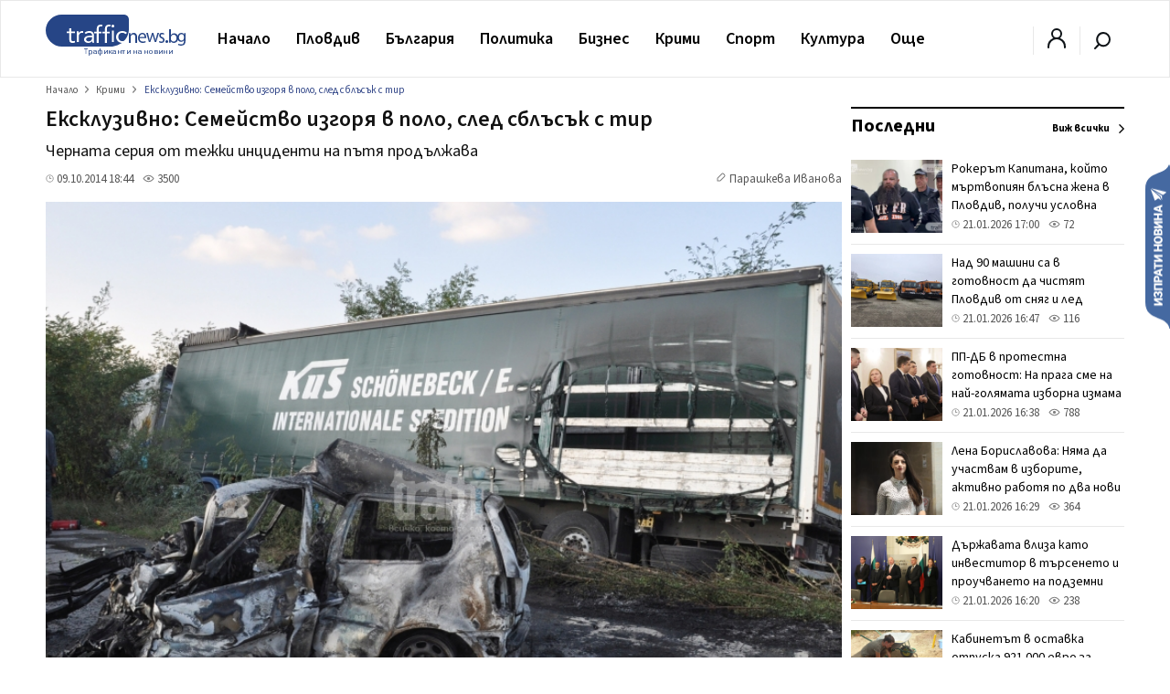

--- FILE ---
content_type: text/html; charset=UTF-8
request_url: https://trafficnews.bg/krimi/ekskluzivno-semeistvo-izgoria-polo-sled-sblasak-tir-2228/
body_size: 55079
content:
 <!DOCTYPE html>
<html lang="bg">
    <head>
        <meta charset="utf-8">
        <meta http-equiv="X-UA-Compatible" content="IE=edge">
        <meta name="viewport" content="width=device-width, initial-scale=1">
        <meta name="google-site-verification" content="" />
        <title>Ексклузивно: Семейство изгоря в поло, след сблъсък с тир - trafficnews.bg</title>

                
        <meta name="description" content="Ужасна смърт застигна семейство с малко дете на пътя Пловдив -Хасково, научи TrafficNews.bg. Тримата са пътували в Фолксаваген Поло, когато са се блъснали челно в тир. Според очевидец колата...">
        <meta name="keywords" content="" />

        
                  <link rel="canonical" href="https://trafficnews.bg/krimi/ekskluzivno-semeistvo-izgoria-polo-sled-sblasak-tir-2228/" />
        
                
        <meta property="og:site_name" content="Trafficnews" />
        <meta property="og:locale" content="bg_BG" />
        <meta property="og:type" content="website" />
        <meta property="og:url" content="https://trafficnews.bg/krimi/ekskluzivno-semeistvo-izgoria-polo-sled-sblasak-tir-2228/" />
        <meta property="og:title" content="Ексклузивно: Семейство изгоря в поло, след сблъсък с тир" />
        <meta property="og:description" content="Черната серия от тежки инциденти на пътя продължава" />
        <meta property="og:image" content="https://cdn2.trafficnews.bg/2014/10/09/c935f4f588b6a0fb00b4aad7a3ac88cd.jpg?fbrefresh=1514882820" />
                <meta property="fb:app_id" content="966242223397117" />
        
        <link rel="alternate" type="application/rss+xml" href="/rss/index/" />
        <link rel="alternate" type="application/rss+xml" href="/rss/category/plovdiv/" />
        <link rel="alternate" type="application/rss+xml" href="/rss/category/bulgaria/" />
        <link rel="alternate" type="application/rss+xml" href="/rss/category/sviat/" />
        <link rel="alternate" type="application/rss+xml" href="/rss/category/sport/" />
        <link rel="alternate" type="application/rss+xml" href="/rss/category/kultura/" />
        <link rel="alternate" type="application/rss+xml" href="/rss/category/ailiak/" />
        <link rel="alternate" type="application/rss+xml" href="/rss/category/komentari/" />

        <link rel="apple-touch-icon" sizes="57x57" href="https://trafficnews.bg/assets_desktop/images//favicon/apple-icon-57x57.png">
        <link rel="apple-touch-icon" sizes="60x60" href="https://trafficnews.bg/assets_desktop/images//favicon/apple-icon-60x60.png">
        <link rel="apple-touch-icon" sizes="72x72" href="https://trafficnews.bg/assets_desktop/images//favicon/apple-icon-72x72.png">
        <link rel="apple-touch-icon" sizes="76x76" href="https://trafficnews.bg/assets_desktop/images//favicon/apple-icon-76x76.png">
        <link rel="apple-touch-icon" sizes="114x114" href="https://trafficnews.bg/assets_desktop/images//favicon/apple-icon-114x114.png">
        <link rel="apple-touch-icon" sizes="120x120" href="https://trafficnews.bg/assets_desktop/images//favicon/apple-icon-120x120.png">
        <link rel="apple-touch-icon" sizes="144x144" href="https://trafficnews.bg/assets_desktop/images//favicon/apple-icon-144x144.png">
        <link rel="apple-touch-icon" sizes="152x152" href="https://trafficnews.bg/assets_desktop/images//favicon/apple-icon-152x152.png">
        <link rel="apple-touch-icon" sizes="180x180" href="https://trafficnews.bg/assets_desktop/images//favicon/apple-icon-180x180.png">
        <link rel="icon" type="image/png" sizes="192x192"  href="https://trafficnews.bg/assets_desktop/images//favicon/android-icon-192x192.png">
        <link rel="icon" type="image/png" sizes="32x32" href="https://trafficnews.bg/assets_desktop/images//favicon/favicon-32x32.png">
        <link rel="icon" type="image/png" sizes="96x96" href="https://trafficnews.bg/assets_desktop/images//favicon/favicon-96x96.png">
        <link rel="icon" type="image/png" sizes="16x16" href="https://trafficnews.bg/assets_desktop/images//favicon/favicon-16x16.png">
        <link rel="manifest" href="https://trafficnews.bg/assets_desktop/images//favicon/manifest.json">
        <meta name="msapplication-TileColor" content="#ffffff">
        <meta name="msapplication-TileImage" content="https://trafficnews.bg/assets_desktop/images//favicon/ms-icon-144x144.png">
        <meta name="theme-color" content="#ffffff">
        <link rel="preconnect" href="https://fonts.googleapis.com">
        <link rel="preconnect" href="https://fonts.gstatic.com" crossorigin>
        <link href="https://fonts.googleapis.com/css2?family=Source+Sans+3:wght@300;400;600;700&display=swap" rel="stylesheet">
        <!-- Bootstrap -->
        <link href="https://trafficnews.bg/assets_desktop/css/style.css?v=3.402" rel="stylesheet">
        <meta name="author" content="">
        <!-- <link rel="icon" href="https://trafficnews.bg/assets_desktop/images/logo.png"> -->
        <script type="text/javascript" src="https://trafficnews.bg/assets_desktop/js/jquery.js"></script>

        
                                        <meta name="facebook-domain-verification" content="hyzki3h531z7dx19qgifowk03i3l25" />
        <link rel="manifest" href="/manifest.json">

        <script src="https://cdn.onesignal.com/sdks/OneSignalSDK.js" async></script>
        
        <script>
            var OneSignal = window.OneSignal || [];
            OneSignal.push(["init", {
                    appId: "76cc5e08-03a2-4604-881b-841ce78b2fc1",
                    autoRegister: true,
                    notifyButton: {
                        enable: false /* Set to false to hide */
                    }
                }]);
        </script>
        <script>
            (function (i, s, o, g, r, a, m) {
                i['GoogleAnalyticsObject'] = r;
                i[r] = i[r] || function () {
                    (i[r].q = i[r].q || []).push(arguments)
                }, i[r].l = 1 * new Date();
                a = s.createElement(o),
                        m = s.getElementsByTagName(o)[0];
                a.async = 1;
                a.src = g;
                m.parentNode.insertBefore(a, m)
            })(window, document, 'script', 'https://www.google-analytics.com/analytics.js', 'ga');

            ga('create', 'UA-9202483-18', 'auto');
            ga('send', 'pageview');
        </script>
        
        <!-- Google tag (gtag.js) -->
        <script async src="https://www.googletagmanager.com/gtag/js?id=G-NLJJS75WGY"></script>
        <script>
          window.dataLayer = window.dataLayer || [];
          function gtag(){dataLayer.push(arguments);}
          gtag('js', new Date());

          gtag('config', 'G-NLJJS75WGY');
        </script>

        <!-- Facebook Pixel Code -->
          <script>
          !function(f,b,e,v,n,t,s)
          {if(f.fbq)return;n=f.fbq=function(){n.callMethod?
          n.callMethod.apply(n,arguments):n.queue.push(arguments)};
          if(!f._fbq)f._fbq=n;n.push=n;n.loaded=!0;n.version='2.0';
          n.queue=[];t=b.createElement(e);t.async=!0;
          t.src=v;s=b.getElementsByTagName(e)[0];
          s.parentNode.insertBefore(t,s)}(window,document,'script',
          'https://connect.facebook.net/en_US/fbevents.js');

          fbq('init', '2416718671931040');
          // fbq('track', 'PageView');
          </script>
        <!-- End Facebook Pixel Code -->

        <!-- START Google DFP -->
        <script async src="https://pagead2.googlesyndication.com/pagead/js/adsbygoogle.js"></script>
        <script>
          
             (adsbygoogle = window.adsbygoogle || []).push({
                  // google_ad_client: "ca-pub-6183842292285684",
                  google_ad_client: "ca-pub-7051882600327123",
                  enable_page_level_ads: true             });
        </script>

        <script async='async' src='https://www.googletagservices.com/tag/js/gpt.js'></script>
        <script>
        var googletag = googletag || {};
        googletag.cmd = googletag.cmd || [];
        // googletag.pubads().collapseEmptyDivs(true);
        </script>
        <script async src="https://securepubads.g.doubleclick.net/tag/js/gpt.js"></script>

        <script>
          googletag.cmd.push(function() {
            
                                          
                googletag.defineSlot('/21895014881/Trafficnews.bg/A1_DES_728x90', [[728, 90], [970, 250]], 'div-gpt-ad-1553874221009-0').addService(googletag.pubads()).setCollapseEmptyDiv(true,true);
                googletag.defineSlot('/21895014881/Trafficnews.bg/A2_DES_728x90', [728, 90], 'div-gpt-ad-1553874350791-0').addService(googletag.pubads()).setCollapseEmptyDiv(true,true);
                googletag.defineSlot('/21895014881/Trafficnews.bg/AIN_DES_728x90', [728, 90], 'div-gpt-ad-1553874350792-0').addService(googletag.pubads()).setCollapseEmptyDiv(true,true);
                googletag.defineSlot('/21895014881/Trafficnews.bg/A3_DES_300x250', [[300, 100], [300, 250], [300, 600]], 'div-gpt-ad-1553874592591-0').addService(googletag.pubads()).setCollapseEmptyDiv(true,true);
                googletag.defineSlot('/21895014881/Trafficnews.bg/A4_DES_300x250', [[300, 100], [300, 250], [300, 600]], 'div-gpt-ad-1553874723184-0').addService(googletag.pubads()).setCollapseEmptyDiv(true,true);
                googletag.defineSlot('/21895014881/Trafficnews.bg/A5_DES_300x250', [[300, 100], [300, 600], [300, 250]], 'div-gpt-ad-1553874849551-0').addService(googletag.pubads()).setCollapseEmptyDiv(true,true);
                googletag.defineSlot('/21895014881/Trafficnews.bg/A6_DES_300x250', [[300, 100], [300, 600], [300, 250]], 'div-gpt-ad-1553874849552-0').addService(googletag.pubads()).setCollapseEmptyDiv(true,true);
                googletag.defineSlot('/21895014881/Trafficnews.bg/A7_DES_300x250', [[300, 100], [300, 600], [300, 250]], 'div-gpt-ad-1553874849553-0').addService(googletag.pubads()).setCollapseEmptyDiv(true,true);
                
                                      
            googletag.pubads().enableSingleRequest();
            googletag.enableServices();
          });
        </script>

        <!-- END Google DFP -->
        
        

        
 
 
  </head>
  <body class="">
    <div id="fb-root"></div>
    

       
      <script async defer crossorigin="anonymous" src="https://connect.facebook.net/bg_BG/sdk.js#xfbml=1&version=v15.0" nonce="lGQVHzGr"></script>

      <script>
        (function(d, s, id) {
          var js, fjs = d.getElementsByTagName(s)[0];
          if (d.getElementById(id)) return;
          js = d.createElement(s);
          js.id = id;
          js.src = 'https://connect.facebook.net/bg_BG/sdk.js#xfbml=1&version=v2.12&appId=269914790095846';
          fjs.parentNode.insertBefore(js, fjs);
        }(document, 'script', 'facebook-jssdk'));
      </script>

    
  	<header class="header asdasdas">
      <div class="row full">
        <div class="col-12 m-0">
          <!-- christmas logo changes -->
          <a href="/" class="logo left" >
            <img src="https://trafficnews.bg/assets_desktop/images/logo.svg" style="width: 154px;" class="left" alt="Traffic News" />
            <!-- <img src="https://trafficnews.bg/assets_desktop/images/logo_hat_blue.svg" style="width: 154px;" class="left" alt="Traffic News" /> -->
          </a>
          <nav class="nav left">
            <ul id="main-menu" class="menu right">
                <li class="nav-link ">
                  <a href="/" data-hover="Начало" >Начало</a>
                </li>
                                <li class="submenu"  >
                    <a href="https://trafficnews.bg/plovdiv/">Пловдив</a>
                    <ul class="sub-menu menu">
                          <li class="" >
                            <div class="row">
                                                              <div class="menu-articles col-12 right">
                                  <div class="long editors_choice">
          <article class="col-4 relative  ">
   
        <div class="icons-gray right hidden">
           <span class="time">16:47</span>
            
        </div>
  
        <a href="https://trafficnews.bg/plovdiv-gradat/nad-90-mashini-sa-gotovnost-da-chistiat-plovdiv-sniag-i-led-367461/">
                                 <img class="lazyload" src="https://trafficnews.bg/assets_desktop/images/blur/452.webp" data-src="https://cdn2.trafficnews.bg/2026/01/21/452_nad-90-mashini-sa-gotovnost-da-chistiat-928.webp" alt="Над 90 машини са в готовност да чистят Пловдив от сняг и лед" width="452" height="254"> 
                  </a>
  
        <div class="post_shadow abs">
          <h3 class="title">
            <a href="https://trafficnews.bg/plovdiv-gradat/nad-90-mashini-sa-gotovnost-da-chistiat-plovdiv-sniag-i-led-367461/">
              Над 90 машини са в готовност да чистят Пловдив от сняг и лед
            </a>
          </h3>
                  <a href="https://trafficnews.bg/plovdiv-gradat/nad-90-mashini-sa-gotovnost-da-chistiat-plovdiv-sniag-i-led-367461/"></a>
          <div class="single-infos">
            <div class="clearfix" style="margin: 0;"></div>
              <span class="time">
                <svg id="ic-contact-time" xmlns="http://www.w3.org/2000/svg" width="11" height="11" viewBox="0 0 12 12">
                  <rect id="Rectangle_94" data-name="Rectangle 94" width="12" height="12" fill="none"></rect>
                  <g id="Layer" transform="translate(0.5 0.5)">
                    <g id="Vrstva_151" data-name="Vrstva 151">
                      <path id="Path_171" data-name="Path 171" d="M6.5,1A5.5,5.5,0,1,0,12,6.5,5.5,5.5,0,0,0,6.5,1Zm0,10A4.5,4.5,0,1,1,11,6.5,4.5,4.5,0,0,1,6.5,11Z" transform="translate(-1 -1)" fill="gray"></path>
                      <path id="Path_172" data-name="Path 172" d="M13.5,8.07H12V5.5a.5.5,0,0,0-1,0V8.57a.5.5,0,0,0,.5.5h2a.5.5,0,1,0,0-1Z" transform="translate(-6 -3)" fill="gray"></path>
                    </g>
                  </g>
                </svg> 21.01.2026 16:47
              </span>
              <span class="seens">
                <a href="javascript:;" class="scroolTo">
                  <svg id="ic-actions-view" xmlns="http://www.w3.org/2000/svg" width="13" height="13" viewBox="0 0 12 12">
                  <rect id="Rectangle_58" data-name="Rectangle 58" width="12" height="12" fill="none"></rect>
                  <g id="Layer" transform="translate(0.428 2.5)">
                    <g id="Vrstva_108" data-name="Vrstva 108">
                      <path id="Path_118" data-name="Path 118" d="M11.84,8.24h0V8.21L11.77,8.1c-.065-.09-.155-.215-.27-.365a8.21,8.21,0,0,0-1.035-1.1A6.11,6.11,0,0,0,6.415,5a6.11,6.11,0,0,0-4,1.625,8.21,8.21,0,0,0-1.035,1.1c-.115.15-.205.275-.27.365l-.07.1v.03h0L.83,8.5l.16.27h0V8.8l.07.1c.065.09.155.215.27.365a8.21,8.21,0,0,0,1.085,1.105,6.11,6.11,0,0,0,4,1.625,6.11,6.11,0,0,0,4.025-1.625,8.21,8.21,0,0,0,1.035-1.1c.115-.15.2-.275.27-.365l.07-.105v-.03h0l.16-.26Zm-1.155.42a7.18,7.18,0,0,1-.9.965A5.1,5.1,0,0,1,6.415,11,5.1,5.1,0,0,1,3.05,9.625a7.615,7.615,0,0,1-.91-.965L2.02,8.5l.12-.16a7.615,7.615,0,0,1,.91-.965A5.1,5.1,0,0,1,6.415,6,5.1,5.1,0,0,1,9.78,7.375a7.18,7.18,0,0,1,.9.965c.05.06.09.11.125.16S10.735,8.6,10.685,8.66Z" transform="translate(-0.83 -5)" fill="gray"></path>
                      <circle id="Ellipse_8" data-name="Ellipse 8" cx="1.5" cy="1.5" r="1.5" transform="translate(4.085 2)" fill="gray"></circle>
                    </g>
                  </g>
                  </svg> 
                  116
                </a>
              </span>
          </div>
        </div>
  
      </article>
          <article class="col-4 relative  ">
   
        <div class="icons-gray right hidden">
           <span class="time">15:30</span>
            
        </div>
  
        <a href="https://trafficnews.bg/plovdiv/dve-detsa-se-rodiha-umbal-plovdiv-babinden-367447/">
                                 <img class="lazyload" src="https://trafficnews.bg/assets_desktop/images/blur/452.webp" data-src="https://cdn2.trafficnews.bg/2026/01/21/452_dve-detsa-se-rodiha-umbal-plovdiv-659.webp" alt="Две деца се родиха в УМБАЛ-Пловдив на Бабинден" width="452" height="254"> 
                  </a>
  
        <div class="post_shadow abs">
          <h3 class="title">
            <a href="https://trafficnews.bg/plovdiv/dve-detsa-se-rodiha-umbal-plovdiv-babinden-367447/">
              Две деца се родиха в УМБАЛ-Пловдив на Бабинден
            </a>
          </h3>
                  <a href="https://trafficnews.bg/plovdiv/dve-detsa-se-rodiha-umbal-plovdiv-babinden-367447/"></a>
          <div class="single-infos">
            <div class="clearfix" style="margin: 0;"></div>
              <span class="time">
                <svg id="ic-contact-time" xmlns="http://www.w3.org/2000/svg" width="11" height="11" viewBox="0 0 12 12">
                  <rect id="Rectangle_94" data-name="Rectangle 94" width="12" height="12" fill="none"></rect>
                  <g id="Layer" transform="translate(0.5 0.5)">
                    <g id="Vrstva_151" data-name="Vrstva 151">
                      <path id="Path_171" data-name="Path 171" d="M6.5,1A5.5,5.5,0,1,0,12,6.5,5.5,5.5,0,0,0,6.5,1Zm0,10A4.5,4.5,0,1,1,11,6.5,4.5,4.5,0,0,1,6.5,11Z" transform="translate(-1 -1)" fill="gray"></path>
                      <path id="Path_172" data-name="Path 172" d="M13.5,8.07H12V5.5a.5.5,0,0,0-1,0V8.57a.5.5,0,0,0,.5.5h2a.5.5,0,1,0,0-1Z" transform="translate(-6 -3)" fill="gray"></path>
                    </g>
                  </g>
                </svg> 21.01.2026 15:30
              </span>
              <span class="seens">
                <a href="javascript:;" class="scroolTo">
                  <svg id="ic-actions-view" xmlns="http://www.w3.org/2000/svg" width="13" height="13" viewBox="0 0 12 12">
                  <rect id="Rectangle_58" data-name="Rectangle 58" width="12" height="12" fill="none"></rect>
                  <g id="Layer" transform="translate(0.428 2.5)">
                    <g id="Vrstva_108" data-name="Vrstva 108">
                      <path id="Path_118" data-name="Path 118" d="M11.84,8.24h0V8.21L11.77,8.1c-.065-.09-.155-.215-.27-.365a8.21,8.21,0,0,0-1.035-1.1A6.11,6.11,0,0,0,6.415,5a6.11,6.11,0,0,0-4,1.625,8.21,8.21,0,0,0-1.035,1.1c-.115.15-.205.275-.27.365l-.07.1v.03h0L.83,8.5l.16.27h0V8.8l.07.1c.065.09.155.215.27.365a8.21,8.21,0,0,0,1.085,1.105,6.11,6.11,0,0,0,4,1.625,6.11,6.11,0,0,0,4.025-1.625,8.21,8.21,0,0,0,1.035-1.1c.115-.15.2-.275.27-.365l.07-.105v-.03h0l.16-.26Zm-1.155.42a7.18,7.18,0,0,1-.9.965A5.1,5.1,0,0,1,6.415,11,5.1,5.1,0,0,1,3.05,9.625a7.615,7.615,0,0,1-.91-.965L2.02,8.5l.12-.16a7.615,7.615,0,0,1,.91-.965A5.1,5.1,0,0,1,6.415,6,5.1,5.1,0,0,1,9.78,7.375a7.18,7.18,0,0,1,.9.965c.05.06.09.11.125.16S10.735,8.6,10.685,8.66Z" transform="translate(-0.83 -5)" fill="gray"></path>
                      <circle id="Ellipse_8" data-name="Ellipse 8" cx="1.5" cy="1.5" r="1.5" transform="translate(4.085 2)" fill="gray"></circle>
                    </g>
                  </g>
                  </svg> 
                  473
                </a>
              </span>
          </div>
        </div>
  
      </article>
          <article class="col-4 relative  ">
   
        <div class="icons-gray right hidden">
           <span class="time">15:09</span>
            
        </div>
  
        <a href="https://trafficnews.bg/plovdiv/evro-bebe-se-rodi-babinden-brestnik-videosnimki-367445/">
                                 <img class="lazyload" src="https://trafficnews.bg/assets_desktop/images/blur/452.webp" data-src="https://cdn2.trafficnews.bg/2026/01/21/452_evro-bebe-se-rodi-babinden-brestnik-861.webp" alt="„Евро бебе" се роди на Бабинден в Брестник ВИДЕО+СНИМКИ" width="452" height="254"> 
                  </a>
  
        <div class="post_shadow abs">
          <h3 class="title">
            <a href="https://trafficnews.bg/plovdiv/evro-bebe-se-rodi-babinden-brestnik-videosnimki-367445/">
              „Евро бебе" се роди на Бабинден в Брестник ВИДЕО+СНИМКИ
            </a>
          </h3>
                  <a href="https://trafficnews.bg/plovdiv/evro-bebe-se-rodi-babinden-brestnik-videosnimki-367445/"></a>
          <div class="single-infos">
            <div class="clearfix" style="margin: 0;"></div>
              <span class="time">
                <svg id="ic-contact-time" xmlns="http://www.w3.org/2000/svg" width="11" height="11" viewBox="0 0 12 12">
                  <rect id="Rectangle_94" data-name="Rectangle 94" width="12" height="12" fill="none"></rect>
                  <g id="Layer" transform="translate(0.5 0.5)">
                    <g id="Vrstva_151" data-name="Vrstva 151">
                      <path id="Path_171" data-name="Path 171" d="M6.5,1A5.5,5.5,0,1,0,12,6.5,5.5,5.5,0,0,0,6.5,1Zm0,10A4.5,4.5,0,1,1,11,6.5,4.5,4.5,0,0,1,6.5,11Z" transform="translate(-1 -1)" fill="gray"></path>
                      <path id="Path_172" data-name="Path 172" d="M13.5,8.07H12V5.5a.5.5,0,0,0-1,0V8.57a.5.5,0,0,0,.5.5h2a.5.5,0,1,0,0-1Z" transform="translate(-6 -3)" fill="gray"></path>
                    </g>
                  </g>
                </svg> 21.01.2026 15:09
              </span>
              <span class="seens">
                <a href="javascript:;" class="scroolTo">
                  <svg id="ic-actions-view" xmlns="http://www.w3.org/2000/svg" width="13" height="13" viewBox="0 0 12 12">
                  <rect id="Rectangle_58" data-name="Rectangle 58" width="12" height="12" fill="none"></rect>
                  <g id="Layer" transform="translate(0.428 2.5)">
                    <g id="Vrstva_108" data-name="Vrstva 108">
                      <path id="Path_118" data-name="Path 118" d="M11.84,8.24h0V8.21L11.77,8.1c-.065-.09-.155-.215-.27-.365a8.21,8.21,0,0,0-1.035-1.1A6.11,6.11,0,0,0,6.415,5a6.11,6.11,0,0,0-4,1.625,8.21,8.21,0,0,0-1.035,1.1c-.115.15-.205.275-.27.365l-.07.1v.03h0L.83,8.5l.16.27h0V8.8l.07.1c.065.09.155.215.27.365a8.21,8.21,0,0,0,1.085,1.105,6.11,6.11,0,0,0,4,1.625,6.11,6.11,0,0,0,4.025-1.625,8.21,8.21,0,0,0,1.035-1.1c.115-.15.2-.275.27-.365l.07-.105v-.03h0l.16-.26Zm-1.155.42a7.18,7.18,0,0,1-.9.965A5.1,5.1,0,0,1,6.415,11,5.1,5.1,0,0,1,3.05,9.625a7.615,7.615,0,0,1-.91-.965L2.02,8.5l.12-.16a7.615,7.615,0,0,1,.91-.965A5.1,5.1,0,0,1,6.415,6,5.1,5.1,0,0,1,9.78,7.375a7.18,7.18,0,0,1,.9.965c.05.06.09.11.125.16S10.735,8.6,10.685,8.66Z" transform="translate(-0.83 -5)" fill="gray"></path>
                      <circle id="Ellipse_8" data-name="Ellipse 8" cx="1.5" cy="1.5" r="1.5" transform="translate(4.085 2)" fill="gray"></circle>
                    </g>
                  </g>
                  </svg> 
                  2999
                </a>
              </span>
          </div>
        </div>
  
      </article>
          <article class="col-4 relative  ">
   
        <div class="icons-gray right hidden">
           <span class="time">14:54</span>
            
        </div>
  
        <a href="https://trafficnews.bg/plovdiv/deloto-ubiistvoto-toni-tonevski-kyuchuka-priklyuchi-367443/">
                                 <img class="lazyload" src="https://trafficnews.bg/assets_desktop/images/blur/452.webp" data-src="https://cdn2.trafficnews.bg/2026/01/21/452_deloto-ubiistvoto-toni-tonevski-987.webp" alt="Делото за убийството на Тони Тоневски в Кючука приключи окончателно" width="452" height="254"> 
                  </a>
  
        <div class="post_shadow abs">
          <h3 class="title">
            <a href="https://trafficnews.bg/plovdiv/deloto-ubiistvoto-toni-tonevski-kyuchuka-priklyuchi-367443/">
              Делото за убийството на Тони Тоневски в Кючука приключи окончателно
            </a>
          </h3>
                  <a href="https://trafficnews.bg/plovdiv/deloto-ubiistvoto-toni-tonevski-kyuchuka-priklyuchi-367443/"></a>
          <div class="single-infos">
            <div class="clearfix" style="margin: 0;"></div>
              <span class="time">
                <svg id="ic-contact-time" xmlns="http://www.w3.org/2000/svg" width="11" height="11" viewBox="0 0 12 12">
                  <rect id="Rectangle_94" data-name="Rectangle 94" width="12" height="12" fill="none"></rect>
                  <g id="Layer" transform="translate(0.5 0.5)">
                    <g id="Vrstva_151" data-name="Vrstva 151">
                      <path id="Path_171" data-name="Path 171" d="M6.5,1A5.5,5.5,0,1,0,12,6.5,5.5,5.5,0,0,0,6.5,1Zm0,10A4.5,4.5,0,1,1,11,6.5,4.5,4.5,0,0,1,6.5,11Z" transform="translate(-1 -1)" fill="gray"></path>
                      <path id="Path_172" data-name="Path 172" d="M13.5,8.07H12V5.5a.5.5,0,0,0-1,0V8.57a.5.5,0,0,0,.5.5h2a.5.5,0,1,0,0-1Z" transform="translate(-6 -3)" fill="gray"></path>
                    </g>
                  </g>
                </svg> 21.01.2026 14:54
              </span>
              <span class="seens">
                <a href="javascript:;" class="scroolTo">
                  <svg id="ic-actions-view" xmlns="http://www.w3.org/2000/svg" width="13" height="13" viewBox="0 0 12 12">
                  <rect id="Rectangle_58" data-name="Rectangle 58" width="12" height="12" fill="none"></rect>
                  <g id="Layer" transform="translate(0.428 2.5)">
                    <g id="Vrstva_108" data-name="Vrstva 108">
                      <path id="Path_118" data-name="Path 118" d="M11.84,8.24h0V8.21L11.77,8.1c-.065-.09-.155-.215-.27-.365a8.21,8.21,0,0,0-1.035-1.1A6.11,6.11,0,0,0,6.415,5a6.11,6.11,0,0,0-4,1.625,8.21,8.21,0,0,0-1.035,1.1c-.115.15-.205.275-.27.365l-.07.1v.03h0L.83,8.5l.16.27h0V8.8l.07.1c.065.09.155.215.27.365a8.21,8.21,0,0,0,1.085,1.105,6.11,6.11,0,0,0,4,1.625,6.11,6.11,0,0,0,4.025-1.625,8.21,8.21,0,0,0,1.035-1.1c.115-.15.2-.275.27-.365l.07-.105v-.03h0l.16-.26Zm-1.155.42a7.18,7.18,0,0,1-.9.965A5.1,5.1,0,0,1,6.415,11,5.1,5.1,0,0,1,3.05,9.625a7.615,7.615,0,0,1-.91-.965L2.02,8.5l.12-.16a7.615,7.615,0,0,1,.91-.965A5.1,5.1,0,0,1,6.415,6,5.1,5.1,0,0,1,9.78,7.375a7.18,7.18,0,0,1,.9.965c.05.06.09.11.125.16S10.735,8.6,10.685,8.66Z" transform="translate(-0.83 -5)" fill="gray"></path>
                      <circle id="Ellipse_8" data-name="Ellipse 8" cx="1.5" cy="1.5" r="1.5" transform="translate(4.085 2)" fill="gray"></circle>
                    </g>
                  </g>
                  </svg> 
                  928
                </a>
              </span>
          </div>
        </div>
  
      </article>
          <article class="col-4 relative  ">
   
        <div class="icons-gray right hidden">
           <span class="time">14:26</span>
            
        </div>
  
        <a href="https://trafficnews.bg/plovdiv/bolnite-grip-plovdivsko-se-uvelichavat-rzi-gotovnost-367437/">
                                 <img class="lazyload" src="https://trafficnews.bg/assets_desktop/images/blur/452.webp" data-src="https://cdn2.trafficnews.bg/2026/01/21/452_bolnite-grip-plovdivsko-se-uvelichavat-435.webp" alt="Болните от грип в Пловдивско се увеличават, РЗИ в готовност за обявяване на грипна епидемия" width="452" height="254"> 
                  </a>
  
        <div class="post_shadow abs">
          <h3 class="title">
            <a href="https://trafficnews.bg/plovdiv/bolnite-grip-plovdivsko-se-uvelichavat-rzi-gotovnost-367437/">
              Болните от грип в Пловдивско се увеличават, РЗИ в готовност за обявяване на грипна епидемия
            </a>
          </h3>
                  <a href="https://trafficnews.bg/plovdiv/bolnite-grip-plovdivsko-se-uvelichavat-rzi-gotovnost-367437/"></a>
          <div class="single-infos">
            <div class="clearfix" style="margin: 0;"></div>
              <span class="time">
                <svg id="ic-contact-time" xmlns="http://www.w3.org/2000/svg" width="11" height="11" viewBox="0 0 12 12">
                  <rect id="Rectangle_94" data-name="Rectangle 94" width="12" height="12" fill="none"></rect>
                  <g id="Layer" transform="translate(0.5 0.5)">
                    <g id="Vrstva_151" data-name="Vrstva 151">
                      <path id="Path_171" data-name="Path 171" d="M6.5,1A5.5,5.5,0,1,0,12,6.5,5.5,5.5,0,0,0,6.5,1Zm0,10A4.5,4.5,0,1,1,11,6.5,4.5,4.5,0,0,1,6.5,11Z" transform="translate(-1 -1)" fill="gray"></path>
                      <path id="Path_172" data-name="Path 172" d="M13.5,8.07H12V5.5a.5.5,0,0,0-1,0V8.57a.5.5,0,0,0,.5.5h2a.5.5,0,1,0,0-1Z" transform="translate(-6 -3)" fill="gray"></path>
                    </g>
                  </g>
                </svg> 21.01.2026 14:26
              </span>
              <span class="seens">
                <a href="javascript:;" class="scroolTo">
                  <svg id="ic-actions-view" xmlns="http://www.w3.org/2000/svg" width="13" height="13" viewBox="0 0 12 12">
                  <rect id="Rectangle_58" data-name="Rectangle 58" width="12" height="12" fill="none"></rect>
                  <g id="Layer" transform="translate(0.428 2.5)">
                    <g id="Vrstva_108" data-name="Vrstva 108">
                      <path id="Path_118" data-name="Path 118" d="M11.84,8.24h0V8.21L11.77,8.1c-.065-.09-.155-.215-.27-.365a8.21,8.21,0,0,0-1.035-1.1A6.11,6.11,0,0,0,6.415,5a6.11,6.11,0,0,0-4,1.625,8.21,8.21,0,0,0-1.035,1.1c-.115.15-.205.275-.27.365l-.07.1v.03h0L.83,8.5l.16.27h0V8.8l.07.1c.065.09.155.215.27.365a8.21,8.21,0,0,0,1.085,1.105,6.11,6.11,0,0,0,4,1.625,6.11,6.11,0,0,0,4.025-1.625,8.21,8.21,0,0,0,1.035-1.1c.115-.15.2-.275.27-.365l.07-.105v-.03h0l.16-.26Zm-1.155.42a7.18,7.18,0,0,1-.9.965A5.1,5.1,0,0,1,6.415,11,5.1,5.1,0,0,1,3.05,9.625a7.615,7.615,0,0,1-.91-.965L2.02,8.5l.12-.16a7.615,7.615,0,0,1,.91-.965A5.1,5.1,0,0,1,6.415,6,5.1,5.1,0,0,1,9.78,7.375a7.18,7.18,0,0,1,.9.965c.05.06.09.11.125.16S10.735,8.6,10.685,8.66Z" transform="translate(-0.83 -5)" fill="gray"></path>
                      <circle id="Ellipse_8" data-name="Ellipse 8" cx="1.5" cy="1.5" r="1.5" transform="translate(4.085 2)" fill="gray"></circle>
                    </g>
                  </g>
                  </svg> 
                  8662
                </a>
              </span>
          </div>
        </div>
  
      </article>
          <article class="col-4 relative  ">
   
        <div class="icons-gray right hidden">
           <span class="time">12:00</span>
            
        </div>
  
        <a href="https://trafficnews.bg/plovdiv/zhitel-plovdivsko-selo-beshe-globen-kazal-kmetitsata-che-e-367345/">
                                 <img class="lazyload" src="https://trafficnews.bg/assets_desktop/images/blur/452.webp" data-src="https://cdn2.trafficnews.bg/2026/01/20/452_globiha-zhitel-plovdivsko-selo-kazal-656.webp" alt="Жител на пловдивско село беше глобен, казал на кметицата, че е "малоумница" и "боклук"" width="452" height="254"> 
                  </a>
  
        <div class="post_shadow abs">
          <h3 class="title">
            <a href="https://trafficnews.bg/plovdiv/zhitel-plovdivsko-selo-beshe-globen-kazal-kmetitsata-che-e-367345/">
              Жител на пловдивско село беше глобен, казал на кметицата, че е "малоумница" и "боклук"
            </a>
          </h3>
                  <a href="https://trafficnews.bg/plovdiv/zhitel-plovdivsko-selo-beshe-globen-kazal-kmetitsata-che-e-367345/"></a>
          <div class="single-infos">
            <div class="clearfix" style="margin: 0;"></div>
              <span class="time">
                <svg id="ic-contact-time" xmlns="http://www.w3.org/2000/svg" width="11" height="11" viewBox="0 0 12 12">
                  <rect id="Rectangle_94" data-name="Rectangle 94" width="12" height="12" fill="none"></rect>
                  <g id="Layer" transform="translate(0.5 0.5)">
                    <g id="Vrstva_151" data-name="Vrstva 151">
                      <path id="Path_171" data-name="Path 171" d="M6.5,1A5.5,5.5,0,1,0,12,6.5,5.5,5.5,0,0,0,6.5,1Zm0,10A4.5,4.5,0,1,1,11,6.5,4.5,4.5,0,0,1,6.5,11Z" transform="translate(-1 -1)" fill="gray"></path>
                      <path id="Path_172" data-name="Path 172" d="M13.5,8.07H12V5.5a.5.5,0,0,0-1,0V8.57a.5.5,0,0,0,.5.5h2a.5.5,0,1,0,0-1Z" transform="translate(-6 -3)" fill="gray"></path>
                    </g>
                  </g>
                </svg> 21.01.2026 12:00
              </span>
              <span class="seens">
                <a href="javascript:;" class="scroolTo">
                  <svg id="ic-actions-view" xmlns="http://www.w3.org/2000/svg" width="13" height="13" viewBox="0 0 12 12">
                  <rect id="Rectangle_58" data-name="Rectangle 58" width="12" height="12" fill="none"></rect>
                  <g id="Layer" transform="translate(0.428 2.5)">
                    <g id="Vrstva_108" data-name="Vrstva 108">
                      <path id="Path_118" data-name="Path 118" d="M11.84,8.24h0V8.21L11.77,8.1c-.065-.09-.155-.215-.27-.365a8.21,8.21,0,0,0-1.035-1.1A6.11,6.11,0,0,0,6.415,5a6.11,6.11,0,0,0-4,1.625,8.21,8.21,0,0,0-1.035,1.1c-.115.15-.205.275-.27.365l-.07.1v.03h0L.83,8.5l.16.27h0V8.8l.07.1c.065.09.155.215.27.365a8.21,8.21,0,0,0,1.085,1.105,6.11,6.11,0,0,0,4,1.625,6.11,6.11,0,0,0,4.025-1.625,8.21,8.21,0,0,0,1.035-1.1c.115-.15.2-.275.27-.365l.07-.105v-.03h0l.16-.26Zm-1.155.42a7.18,7.18,0,0,1-.9.965A5.1,5.1,0,0,1,6.415,11,5.1,5.1,0,0,1,3.05,9.625a7.615,7.615,0,0,1-.91-.965L2.02,8.5l.12-.16a7.615,7.615,0,0,1,.91-.965A5.1,5.1,0,0,1,6.415,6,5.1,5.1,0,0,1,9.78,7.375a7.18,7.18,0,0,1,.9.965c.05.06.09.11.125.16S10.735,8.6,10.685,8.66Z" transform="translate(-0.83 -5)" fill="gray"></path>
                      <circle id="Ellipse_8" data-name="Ellipse 8" cx="1.5" cy="1.5" r="1.5" transform="translate(4.085 2)" fill="gray"></circle>
                    </g>
                  </g>
                  </svg> 
                  9384
                </a>
              </span>
          </div>
        </div>
  
      </article>
      </div>
                                  </div>
                                                            <div class="clearfix"></div>
                            </div>
                          </li>
                      </ul>
                                      </li>
                                <li class="submenu"  >
                    <a href="https://trafficnews.bg/bulgaria/">България</a>
                    <ul class="sub-menu menu">
                          <li class="" >
                            <div class="row">
                                                              <div class="menu-articles col-12 right">
                                  <div class="long editors_choice">
          <article class="col-4 relative  ">
   
        <div class="icons-gray right hidden">
           <span class="time">16:29</span>
            
        </div>
  
        <a href="https://trafficnews.bg/bulgaria/lena-borislavova-niama-da-uchastvam-izborite-aktivno-367454/">
                                 <img class="lazyload" src="https://trafficnews.bg/assets_desktop/images/blur/452.webp" data-src="https://cdn2.trafficnews.bg/2026/01/21/452_lena-borislavova-niama-da-uchastvam-305.webp" alt="Лена Бориславова: Няма да участвам в изборите, активно работя по два нови проекта" width="452" height="254"> 
                  </a>
  
        <div class="post_shadow abs">
          <h3 class="title">
            <a href="https://trafficnews.bg/bulgaria/lena-borislavova-niama-da-uchastvam-izborite-aktivno-367454/">
              Лена Бориславова: Няма да участвам в изборите, активно работя по два нови проекта
            </a>
          </h3>
                  <a href="https://trafficnews.bg/bulgaria/lena-borislavova-niama-da-uchastvam-izborite-aktivno-367454/"></a>
          <div class="single-infos">
            <div class="clearfix" style="margin: 0;"></div>
              <span class="time">
                <svg id="ic-contact-time" xmlns="http://www.w3.org/2000/svg" width="11" height="11" viewBox="0 0 12 12">
                  <rect id="Rectangle_94" data-name="Rectangle 94" width="12" height="12" fill="none"></rect>
                  <g id="Layer" transform="translate(0.5 0.5)">
                    <g id="Vrstva_151" data-name="Vrstva 151">
                      <path id="Path_171" data-name="Path 171" d="M6.5,1A5.5,5.5,0,1,0,12,6.5,5.5,5.5,0,0,0,6.5,1Zm0,10A4.5,4.5,0,1,1,11,6.5,4.5,4.5,0,0,1,6.5,11Z" transform="translate(-1 -1)" fill="gray"></path>
                      <path id="Path_172" data-name="Path 172" d="M13.5,8.07H12V5.5a.5.5,0,0,0-1,0V8.57a.5.5,0,0,0,.5.5h2a.5.5,0,1,0,0-1Z" transform="translate(-6 -3)" fill="gray"></path>
                    </g>
                  </g>
                </svg> 21.01.2026 16:29
              </span>
              <span class="seens">
                <a href="javascript:;" class="scroolTo">
                  <svg id="ic-actions-view" xmlns="http://www.w3.org/2000/svg" width="13" height="13" viewBox="0 0 12 12">
                  <rect id="Rectangle_58" data-name="Rectangle 58" width="12" height="12" fill="none"></rect>
                  <g id="Layer" transform="translate(0.428 2.5)">
                    <g id="Vrstva_108" data-name="Vrstva 108">
                      <path id="Path_118" data-name="Path 118" d="M11.84,8.24h0V8.21L11.77,8.1c-.065-.09-.155-.215-.27-.365a8.21,8.21,0,0,0-1.035-1.1A6.11,6.11,0,0,0,6.415,5a6.11,6.11,0,0,0-4,1.625,8.21,8.21,0,0,0-1.035,1.1c-.115.15-.205.275-.27.365l-.07.1v.03h0L.83,8.5l.16.27h0V8.8l.07.1c.065.09.155.215.27.365a8.21,8.21,0,0,0,1.085,1.105,6.11,6.11,0,0,0,4,1.625,6.11,6.11,0,0,0,4.025-1.625,8.21,8.21,0,0,0,1.035-1.1c.115-.15.2-.275.27-.365l.07-.105v-.03h0l.16-.26Zm-1.155.42a7.18,7.18,0,0,1-.9.965A5.1,5.1,0,0,1,6.415,11,5.1,5.1,0,0,1,3.05,9.625a7.615,7.615,0,0,1-.91-.965L2.02,8.5l.12-.16a7.615,7.615,0,0,1,.91-.965A5.1,5.1,0,0,1,6.415,6,5.1,5.1,0,0,1,9.78,7.375a7.18,7.18,0,0,1,.9.965c.05.06.09.11.125.16S10.735,8.6,10.685,8.66Z" transform="translate(-0.83 -5)" fill="gray"></path>
                      <circle id="Ellipse_8" data-name="Ellipse 8" cx="1.5" cy="1.5" r="1.5" transform="translate(4.085 2)" fill="gray"></circle>
                    </g>
                  </g>
                  </svg> 
                  362
                </a>
              </span>
          </div>
        </div>
  
      </article>
          <article class="col-4 relative  ">
   
        <div class="icons-gray right hidden">
           <span class="time">16:20</span>
            
        </div>
  
        <a href="https://trafficnews.bg/bulgaria/darzhavata-vliza-kato-investitor-tarseneto-i-prouchvaneto-367453/">
                                 <img class="lazyload" src="https://trafficnews.bg/assets_desktop/images/blur/452.webp" data-src="https://cdn2.trafficnews.bg/2026/01/21/452_darzhavata-vliza-kato-investitor-563.jpg" alt="Държавата влиза като инвеститор в търсенето и проучването на подземни богатства в Черно море" width="452" height="254"> 
                  </a>
  
        <div class="post_shadow abs">
          <h3 class="title">
            <a href="https://trafficnews.bg/bulgaria/darzhavata-vliza-kato-investitor-tarseneto-i-prouchvaneto-367453/">
              Държавата влиза като инвеститор в търсенето и проучването на подземни богатства в Черно море
            </a>
          </h3>
                  <a href="https://trafficnews.bg/bulgaria/darzhavata-vliza-kato-investitor-tarseneto-i-prouchvaneto-367453/"></a>
          <div class="single-infos">
            <div class="clearfix" style="margin: 0;"></div>
              <span class="time">
                <svg id="ic-contact-time" xmlns="http://www.w3.org/2000/svg" width="11" height="11" viewBox="0 0 12 12">
                  <rect id="Rectangle_94" data-name="Rectangle 94" width="12" height="12" fill="none"></rect>
                  <g id="Layer" transform="translate(0.5 0.5)">
                    <g id="Vrstva_151" data-name="Vrstva 151">
                      <path id="Path_171" data-name="Path 171" d="M6.5,1A5.5,5.5,0,1,0,12,6.5,5.5,5.5,0,0,0,6.5,1Zm0,10A4.5,4.5,0,1,1,11,6.5,4.5,4.5,0,0,1,6.5,11Z" transform="translate(-1 -1)" fill="gray"></path>
                      <path id="Path_172" data-name="Path 172" d="M13.5,8.07H12V5.5a.5.5,0,0,0-1,0V8.57a.5.5,0,0,0,.5.5h2a.5.5,0,1,0,0-1Z" transform="translate(-6 -3)" fill="gray"></path>
                    </g>
                  </g>
                </svg> 21.01.2026 16:20
              </span>
              <span class="seens">
                <a href="javascript:;" class="scroolTo">
                  <svg id="ic-actions-view" xmlns="http://www.w3.org/2000/svg" width="13" height="13" viewBox="0 0 12 12">
                  <rect id="Rectangle_58" data-name="Rectangle 58" width="12" height="12" fill="none"></rect>
                  <g id="Layer" transform="translate(0.428 2.5)">
                    <g id="Vrstva_108" data-name="Vrstva 108">
                      <path id="Path_118" data-name="Path 118" d="M11.84,8.24h0V8.21L11.77,8.1c-.065-.09-.155-.215-.27-.365a8.21,8.21,0,0,0-1.035-1.1A6.11,6.11,0,0,0,6.415,5a6.11,6.11,0,0,0-4,1.625,8.21,8.21,0,0,0-1.035,1.1c-.115.15-.205.275-.27.365l-.07.1v.03h0L.83,8.5l.16.27h0V8.8l.07.1c.065.09.155.215.27.365a8.21,8.21,0,0,0,1.085,1.105,6.11,6.11,0,0,0,4,1.625,6.11,6.11,0,0,0,4.025-1.625,8.21,8.21,0,0,0,1.035-1.1c.115-.15.2-.275.27-.365l.07-.105v-.03h0l.16-.26Zm-1.155.42a7.18,7.18,0,0,1-.9.965A5.1,5.1,0,0,1,6.415,11,5.1,5.1,0,0,1,3.05,9.625a7.615,7.615,0,0,1-.91-.965L2.02,8.5l.12-.16a7.615,7.615,0,0,1,.91-.965A5.1,5.1,0,0,1,6.415,6,5.1,5.1,0,0,1,9.78,7.375a7.18,7.18,0,0,1,.9.965c.05.06.09.11.125.16S10.735,8.6,10.685,8.66Z" transform="translate(-0.83 -5)" fill="gray"></path>
                      <circle id="Ellipse_8" data-name="Ellipse 8" cx="1.5" cy="1.5" r="1.5" transform="translate(4.085 2)" fill="gray"></circle>
                    </g>
                  </g>
                  </svg> 
                  238
                </a>
              </span>
          </div>
        </div>
  
      </article>
          <article class="col-4 relative  ">
   
        <div class="icons-gray right hidden">
           <span class="time">15:41</span>
            
        </div>
  
        <a href="https://trafficnews.bg/bulgaria/skandal-i-boi-zaradi-momiche-tsentara-sofiia-367449/">
                                 <img class="lazyload" src="https://trafficnews.bg/assets_desktop/images/blur/452.webp" data-src="https://cdn2.trafficnews.bg/2026/01/21/452_skandal-i-boi-zaradi-momiche-tsentara-417.webp" alt="Скандал и бой заради момиче в центъра на София" width="452" height="254"> 
                  </a>
  
        <div class="post_shadow abs">
          <h3 class="title">
            <a href="https://trafficnews.bg/bulgaria/skandal-i-boi-zaradi-momiche-tsentara-sofiia-367449/">
              Скандал и бой заради момиче в центъра на София
            </a>
          </h3>
                  <a href="https://trafficnews.bg/bulgaria/skandal-i-boi-zaradi-momiche-tsentara-sofiia-367449/"></a>
          <div class="single-infos">
            <div class="clearfix" style="margin: 0;"></div>
              <span class="time">
                <svg id="ic-contact-time" xmlns="http://www.w3.org/2000/svg" width="11" height="11" viewBox="0 0 12 12">
                  <rect id="Rectangle_94" data-name="Rectangle 94" width="12" height="12" fill="none"></rect>
                  <g id="Layer" transform="translate(0.5 0.5)">
                    <g id="Vrstva_151" data-name="Vrstva 151">
                      <path id="Path_171" data-name="Path 171" d="M6.5,1A5.5,5.5,0,1,0,12,6.5,5.5,5.5,0,0,0,6.5,1Zm0,10A4.5,4.5,0,1,1,11,6.5,4.5,4.5,0,0,1,6.5,11Z" transform="translate(-1 -1)" fill="gray"></path>
                      <path id="Path_172" data-name="Path 172" d="M13.5,8.07H12V5.5a.5.5,0,0,0-1,0V8.57a.5.5,0,0,0,.5.5h2a.5.5,0,1,0,0-1Z" transform="translate(-6 -3)" fill="gray"></path>
                    </g>
                  </g>
                </svg> 21.01.2026 15:41
              </span>
              <span class="seens">
                <a href="javascript:;" class="scroolTo">
                  <svg id="ic-actions-view" xmlns="http://www.w3.org/2000/svg" width="13" height="13" viewBox="0 0 12 12">
                  <rect id="Rectangle_58" data-name="Rectangle 58" width="12" height="12" fill="none"></rect>
                  <g id="Layer" transform="translate(0.428 2.5)">
                    <g id="Vrstva_108" data-name="Vrstva 108">
                      <path id="Path_118" data-name="Path 118" d="M11.84,8.24h0V8.21L11.77,8.1c-.065-.09-.155-.215-.27-.365a8.21,8.21,0,0,0-1.035-1.1A6.11,6.11,0,0,0,6.415,5a6.11,6.11,0,0,0-4,1.625,8.21,8.21,0,0,0-1.035,1.1c-.115.15-.205.275-.27.365l-.07.1v.03h0L.83,8.5l.16.27h0V8.8l.07.1c.065.09.155.215.27.365a8.21,8.21,0,0,0,1.085,1.105,6.11,6.11,0,0,0,4,1.625,6.11,6.11,0,0,0,4.025-1.625,8.21,8.21,0,0,0,1.035-1.1c.115-.15.2-.275.27-.365l.07-.105v-.03h0l.16-.26Zm-1.155.42a7.18,7.18,0,0,1-.9.965A5.1,5.1,0,0,1,6.415,11,5.1,5.1,0,0,1,3.05,9.625a7.615,7.615,0,0,1-.91-.965L2.02,8.5l.12-.16a7.615,7.615,0,0,1,.91-.965A5.1,5.1,0,0,1,6.415,6,5.1,5.1,0,0,1,9.78,7.375a7.18,7.18,0,0,1,.9.965c.05.06.09.11.125.16S10.735,8.6,10.685,8.66Z" transform="translate(-0.83 -5)" fill="gray"></path>
                      <circle id="Ellipse_8" data-name="Ellipse 8" cx="1.5" cy="1.5" r="1.5" transform="translate(4.085 2)" fill="gray"></circle>
                    </g>
                  </g>
                  </svg> 
                  1166
                </a>
              </span>
          </div>
        </div>
  
      </article>
          <article class="col-4 relative  ">
   
        <div class="icons-gray right hidden">
           <span class="time">15:03</span>
            
        </div>
  
        <a href="https://trafficnews.bg/bulgaria/pravitelstvoto-odobri-indeksatsiiata-byudzhetnite-zaplati-5-367444/">
                                 <img class="lazyload" src="https://trafficnews.bg/assets_desktop/images/blur/452.webp" data-src="https://cdn2.trafficnews.bg/2026/01/21/452_pravitelstvoto-odobri-indeksatsiiata-673.webp" alt="Правителството одобри индексацията на бюджетните заплати с 5%" width="452" height="254"> 
                  </a>
  
        <div class="post_shadow abs">
          <h3 class="title">
            <a href="https://trafficnews.bg/bulgaria/pravitelstvoto-odobri-indeksatsiiata-byudzhetnite-zaplati-5-367444/">
              Правителството одобри индексацията на бюджетните заплати с 5%
            </a>
          </h3>
                  <a href="https://trafficnews.bg/bulgaria/pravitelstvoto-odobri-indeksatsiiata-byudzhetnite-zaplati-5-367444/"></a>
          <div class="single-infos">
            <div class="clearfix" style="margin: 0;"></div>
              <span class="time">
                <svg id="ic-contact-time" xmlns="http://www.w3.org/2000/svg" width="11" height="11" viewBox="0 0 12 12">
                  <rect id="Rectangle_94" data-name="Rectangle 94" width="12" height="12" fill="none"></rect>
                  <g id="Layer" transform="translate(0.5 0.5)">
                    <g id="Vrstva_151" data-name="Vrstva 151">
                      <path id="Path_171" data-name="Path 171" d="M6.5,1A5.5,5.5,0,1,0,12,6.5,5.5,5.5,0,0,0,6.5,1Zm0,10A4.5,4.5,0,1,1,11,6.5,4.5,4.5,0,0,1,6.5,11Z" transform="translate(-1 -1)" fill="gray"></path>
                      <path id="Path_172" data-name="Path 172" d="M13.5,8.07H12V5.5a.5.5,0,0,0-1,0V8.57a.5.5,0,0,0,.5.5h2a.5.5,0,1,0,0-1Z" transform="translate(-6 -3)" fill="gray"></path>
                    </g>
                  </g>
                </svg> 21.01.2026 15:03
              </span>
              <span class="seens">
                <a href="javascript:;" class="scroolTo">
                  <svg id="ic-actions-view" xmlns="http://www.w3.org/2000/svg" width="13" height="13" viewBox="0 0 12 12">
                  <rect id="Rectangle_58" data-name="Rectangle 58" width="12" height="12" fill="none"></rect>
                  <g id="Layer" transform="translate(0.428 2.5)">
                    <g id="Vrstva_108" data-name="Vrstva 108">
                      <path id="Path_118" data-name="Path 118" d="M11.84,8.24h0V8.21L11.77,8.1c-.065-.09-.155-.215-.27-.365a8.21,8.21,0,0,0-1.035-1.1A6.11,6.11,0,0,0,6.415,5a6.11,6.11,0,0,0-4,1.625,8.21,8.21,0,0,0-1.035,1.1c-.115.15-.205.275-.27.365l-.07.1v.03h0L.83,8.5l.16.27h0V8.8l.07.1c.065.09.155.215.27.365a8.21,8.21,0,0,0,1.085,1.105,6.11,6.11,0,0,0,4,1.625,6.11,6.11,0,0,0,4.025-1.625,8.21,8.21,0,0,0,1.035-1.1c.115-.15.2-.275.27-.365l.07-.105v-.03h0l.16-.26Zm-1.155.42a7.18,7.18,0,0,1-.9.965A5.1,5.1,0,0,1,6.415,11,5.1,5.1,0,0,1,3.05,9.625a7.615,7.615,0,0,1-.91-.965L2.02,8.5l.12-.16a7.615,7.615,0,0,1,.91-.965A5.1,5.1,0,0,1,6.415,6,5.1,5.1,0,0,1,9.78,7.375a7.18,7.18,0,0,1,.9.965c.05.06.09.11.125.16S10.735,8.6,10.685,8.66Z" transform="translate(-0.83 -5)" fill="gray"></path>
                      <circle id="Ellipse_8" data-name="Ellipse 8" cx="1.5" cy="1.5" r="1.5" transform="translate(4.085 2)" fill="gray"></circle>
                    </g>
                  </g>
                  </svg> 
                  839
                </a>
              </span>
          </div>
        </div>
  
      </article>
          <article class="col-4 relative  ">
   
        <div class="icons-gray right hidden">
           <span class="time">13:50</span>
            
        </div>
  
        <a href="https://trafficnews.bg/bulgaria/kabinetat-puska-nad-5-mln-evro-finansirane-klyuchovi-367435/">
                                 <img class="lazyload" src="https://trafficnews.bg/assets_desktop/images/blur/452.webp" data-src="https://cdn2.trafficnews.bg/2026/01/21/452_kabinetat-puska-nad-5-mln-evro-767.webp" alt="Кабинетът пуска над 5 млн. евро за финансиране за ключови образователни инвестиции" width="452" height="254"> 
                  </a>
  
        <div class="post_shadow abs">
          <h3 class="title">
            <a href="https://trafficnews.bg/bulgaria/kabinetat-puska-nad-5-mln-evro-finansirane-klyuchovi-367435/">
              Кабинетът пуска над 5 млн. евро за финансиране за ключови образователни инвестиции
            </a>
          </h3>
                  <a href="https://trafficnews.bg/bulgaria/kabinetat-puska-nad-5-mln-evro-finansirane-klyuchovi-367435/"></a>
          <div class="single-infos">
            <div class="clearfix" style="margin: 0;"></div>
              <span class="time">
                <svg id="ic-contact-time" xmlns="http://www.w3.org/2000/svg" width="11" height="11" viewBox="0 0 12 12">
                  <rect id="Rectangle_94" data-name="Rectangle 94" width="12" height="12" fill="none"></rect>
                  <g id="Layer" transform="translate(0.5 0.5)">
                    <g id="Vrstva_151" data-name="Vrstva 151">
                      <path id="Path_171" data-name="Path 171" d="M6.5,1A5.5,5.5,0,1,0,12,6.5,5.5,5.5,0,0,0,6.5,1Zm0,10A4.5,4.5,0,1,1,11,6.5,4.5,4.5,0,0,1,6.5,11Z" transform="translate(-1 -1)" fill="gray"></path>
                      <path id="Path_172" data-name="Path 172" d="M13.5,8.07H12V5.5a.5.5,0,0,0-1,0V8.57a.5.5,0,0,0,.5.5h2a.5.5,0,1,0,0-1Z" transform="translate(-6 -3)" fill="gray"></path>
                    </g>
                  </g>
                </svg> 21.01.2026 13:50
              </span>
              <span class="seens">
                <a href="javascript:;" class="scroolTo">
                  <svg id="ic-actions-view" xmlns="http://www.w3.org/2000/svg" width="13" height="13" viewBox="0 0 12 12">
                  <rect id="Rectangle_58" data-name="Rectangle 58" width="12" height="12" fill="none"></rect>
                  <g id="Layer" transform="translate(0.428 2.5)">
                    <g id="Vrstva_108" data-name="Vrstva 108">
                      <path id="Path_118" data-name="Path 118" d="M11.84,8.24h0V8.21L11.77,8.1c-.065-.09-.155-.215-.27-.365a8.21,8.21,0,0,0-1.035-1.1A6.11,6.11,0,0,0,6.415,5a6.11,6.11,0,0,0-4,1.625,8.21,8.21,0,0,0-1.035,1.1c-.115.15-.205.275-.27.365l-.07.1v.03h0L.83,8.5l.16.27h0V8.8l.07.1c.065.09.155.215.27.365a8.21,8.21,0,0,0,1.085,1.105,6.11,6.11,0,0,0,4,1.625,6.11,6.11,0,0,0,4.025-1.625,8.21,8.21,0,0,0,1.035-1.1c.115-.15.2-.275.27-.365l.07-.105v-.03h0l.16-.26Zm-1.155.42a7.18,7.18,0,0,1-.9.965A5.1,5.1,0,0,1,6.415,11,5.1,5.1,0,0,1,3.05,9.625a7.615,7.615,0,0,1-.91-.965L2.02,8.5l.12-.16a7.615,7.615,0,0,1,.91-.965A5.1,5.1,0,0,1,6.415,6,5.1,5.1,0,0,1,9.78,7.375a7.18,7.18,0,0,1,.9.965c.05.06.09.11.125.16S10.735,8.6,10.685,8.66Z" transform="translate(-0.83 -5)" fill="gray"></path>
                      <circle id="Ellipse_8" data-name="Ellipse 8" cx="1.5" cy="1.5" r="1.5" transform="translate(4.085 2)" fill="gray"></circle>
                    </g>
                  </g>
                  </svg> 
                  592
                </a>
              </span>
          </div>
        </div>
  
      </article>
          <article class="col-4 relative  ">
   
        <div class="icons-gray right hidden">
           <span class="time">13:40</span>
            
        </div>
  
        <a href="https://trafficnews.bg/bulgaria/tramp-pokanil-radev-da-uchastva-saveta-mir-367434/">
                                 <img class="lazyload" src="https://trafficnews.bg/assets_desktop/images/blur/452.webp" data-src="https://cdn2.trafficnews.bg/2026/01/21/452_tramp-pokanil-radev-da-uchastva-saveta-726.webp" alt="Тръмп поканил Радев да участва в Съвета за мир" width="452" height="254"> 
                  </a>
  
        <div class="post_shadow abs">
          <h3 class="title">
            <a href="https://trafficnews.bg/bulgaria/tramp-pokanil-radev-da-uchastva-saveta-mir-367434/">
              Тръмп поканил Радев да участва в Съвета за мир
            </a>
          </h3>
                  <a href="https://trafficnews.bg/bulgaria/tramp-pokanil-radev-da-uchastva-saveta-mir-367434/"></a>
          <div class="single-infos">
            <div class="clearfix" style="margin: 0;"></div>
              <span class="time">
                <svg id="ic-contact-time" xmlns="http://www.w3.org/2000/svg" width="11" height="11" viewBox="0 0 12 12">
                  <rect id="Rectangle_94" data-name="Rectangle 94" width="12" height="12" fill="none"></rect>
                  <g id="Layer" transform="translate(0.5 0.5)">
                    <g id="Vrstva_151" data-name="Vrstva 151">
                      <path id="Path_171" data-name="Path 171" d="M6.5,1A5.5,5.5,0,1,0,12,6.5,5.5,5.5,0,0,0,6.5,1Zm0,10A4.5,4.5,0,1,1,11,6.5,4.5,4.5,0,0,1,6.5,11Z" transform="translate(-1 -1)" fill="gray"></path>
                      <path id="Path_172" data-name="Path 172" d="M13.5,8.07H12V5.5a.5.5,0,0,0-1,0V8.57a.5.5,0,0,0,.5.5h2a.5.5,0,1,0,0-1Z" transform="translate(-6 -3)" fill="gray"></path>
                    </g>
                  </g>
                </svg> 21.01.2026 13:40
              </span>
              <span class="seens">
                <a href="javascript:;" class="scroolTo">
                  <svg id="ic-actions-view" xmlns="http://www.w3.org/2000/svg" width="13" height="13" viewBox="0 0 12 12">
                  <rect id="Rectangle_58" data-name="Rectangle 58" width="12" height="12" fill="none"></rect>
                  <g id="Layer" transform="translate(0.428 2.5)">
                    <g id="Vrstva_108" data-name="Vrstva 108">
                      <path id="Path_118" data-name="Path 118" d="M11.84,8.24h0V8.21L11.77,8.1c-.065-.09-.155-.215-.27-.365a8.21,8.21,0,0,0-1.035-1.1A6.11,6.11,0,0,0,6.415,5a6.11,6.11,0,0,0-4,1.625,8.21,8.21,0,0,0-1.035,1.1c-.115.15-.205.275-.27.365l-.07.1v.03h0L.83,8.5l.16.27h0V8.8l.07.1c.065.09.155.215.27.365a8.21,8.21,0,0,0,1.085,1.105,6.11,6.11,0,0,0,4,1.625,6.11,6.11,0,0,0,4.025-1.625,8.21,8.21,0,0,0,1.035-1.1c.115-.15.2-.275.27-.365l.07-.105v-.03h0l.16-.26Zm-1.155.42a7.18,7.18,0,0,1-.9.965A5.1,5.1,0,0,1,6.415,11,5.1,5.1,0,0,1,3.05,9.625a7.615,7.615,0,0,1-.91-.965L2.02,8.5l.12-.16a7.615,7.615,0,0,1,.91-.965A5.1,5.1,0,0,1,6.415,6,5.1,5.1,0,0,1,9.78,7.375a7.18,7.18,0,0,1,.9.965c.05.06.09.11.125.16S10.735,8.6,10.685,8.66Z" transform="translate(-0.83 -5)" fill="gray"></path>
                      <circle id="Ellipse_8" data-name="Ellipse 8" cx="1.5" cy="1.5" r="1.5" transform="translate(4.085 2)" fill="gray"></circle>
                    </g>
                  </g>
                  </svg> 
                  1966
                </a>
              </span>
          </div>
        </div>
  
      </article>
      </div>
                                  </div>
                                                            <div class="clearfix"></div>
                            </div>
                          </li>
                      </ul>
                                      </li>
                                <li class="submenu"  >
                    <a href="https://trafficnews.bg/politika/">Политика</a>
                    <ul class="sub-menu menu">
                          <li class="" >
                            <div class="row">
                                                              <div class="menu-articles col-12 right">
                                  <div class="long editors_choice">
          <article class="col-4 relative  ">
   
        <div class="icons-gray right hidden">
           <span class="time">16:38</span>
            
        </div>
  
        <a href="https://trafficnews.bg/politika/pp-db-protestna-gotovnost-praga-sme-nai-goliamata-izborna-367458/">
                                 <img class="lazyload" src="https://trafficnews.bg/assets_desktop/images/blur/452.webp" data-src="https://cdn2.trafficnews.bg/2026/01/21/452_pp-db-protestna-gotovnost-praga-sme-nai-296.webp" alt="ПП-ДБ в протестна готовност: На прага сме на най-голямата изборна измама" width="452" height="254"> 
                  </a>
  
        <div class="post_shadow abs">
          <h3 class="title">
            <a href="https://trafficnews.bg/politika/pp-db-protestna-gotovnost-praga-sme-nai-goliamata-izborna-367458/">
              ПП-ДБ в протестна готовност: На прага сме на най-голямата изборна измама
            </a>
          </h3>
                  <a href="https://trafficnews.bg/politika/pp-db-protestna-gotovnost-praga-sme-nai-goliamata-izborna-367458/"></a>
          <div class="single-infos">
            <div class="clearfix" style="margin: 0;"></div>
              <span class="time">
                <svg id="ic-contact-time" xmlns="http://www.w3.org/2000/svg" width="11" height="11" viewBox="0 0 12 12">
                  <rect id="Rectangle_94" data-name="Rectangle 94" width="12" height="12" fill="none"></rect>
                  <g id="Layer" transform="translate(0.5 0.5)">
                    <g id="Vrstva_151" data-name="Vrstva 151">
                      <path id="Path_171" data-name="Path 171" d="M6.5,1A5.5,5.5,0,1,0,12,6.5,5.5,5.5,0,0,0,6.5,1Zm0,10A4.5,4.5,0,1,1,11,6.5,4.5,4.5,0,0,1,6.5,11Z" transform="translate(-1 -1)" fill="gray"></path>
                      <path id="Path_172" data-name="Path 172" d="M13.5,8.07H12V5.5a.5.5,0,0,0-1,0V8.57a.5.5,0,0,0,.5.5h2a.5.5,0,1,0,0-1Z" transform="translate(-6 -3)" fill="gray"></path>
                    </g>
                  </g>
                </svg> 21.01.2026 16:38
              </span>
              <span class="seens">
                <a href="javascript:;" class="scroolTo">
                  <svg id="ic-actions-view" xmlns="http://www.w3.org/2000/svg" width="13" height="13" viewBox="0 0 12 12">
                  <rect id="Rectangle_58" data-name="Rectangle 58" width="12" height="12" fill="none"></rect>
                  <g id="Layer" transform="translate(0.428 2.5)">
                    <g id="Vrstva_108" data-name="Vrstva 108">
                      <path id="Path_118" data-name="Path 118" d="M11.84,8.24h0V8.21L11.77,8.1c-.065-.09-.155-.215-.27-.365a8.21,8.21,0,0,0-1.035-1.1A6.11,6.11,0,0,0,6.415,5a6.11,6.11,0,0,0-4,1.625,8.21,8.21,0,0,0-1.035,1.1c-.115.15-.205.275-.27.365l-.07.1v.03h0L.83,8.5l.16.27h0V8.8l.07.1c.065.09.155.215.27.365a8.21,8.21,0,0,0,1.085,1.105,6.11,6.11,0,0,0,4,1.625,6.11,6.11,0,0,0,4.025-1.625,8.21,8.21,0,0,0,1.035-1.1c.115-.15.2-.275.27-.365l.07-.105v-.03h0l.16-.26Zm-1.155.42a7.18,7.18,0,0,1-.9.965A5.1,5.1,0,0,1,6.415,11,5.1,5.1,0,0,1,3.05,9.625a7.615,7.615,0,0,1-.91-.965L2.02,8.5l.12-.16a7.615,7.615,0,0,1,.91-.965A5.1,5.1,0,0,1,6.415,6,5.1,5.1,0,0,1,9.78,7.375a7.18,7.18,0,0,1,.9.965c.05.06.09.11.125.16S10.735,8.6,10.685,8.66Z" transform="translate(-0.83 -5)" fill="gray"></path>
                      <circle id="Ellipse_8" data-name="Ellipse 8" cx="1.5" cy="1.5" r="1.5" transform="translate(4.085 2)" fill="gray"></circle>
                    </g>
                  </g>
                  </svg> 
                  786
                </a>
              </span>
          </div>
        </div>
  
      </article>
          <article class="col-4 relative  ">
   
        <div class="icons-gray right hidden">
           <span class="time">13:18</span>
            
        </div>
  
        <a href="https://trafficnews.bg/politika/stana-iasna-datata-deloto-ostavkata-rumen-radev-367433/">
                                 <img class="lazyload" src="https://trafficnews.bg/assets_desktop/images/blur/452.webp" data-src="https://cdn2.trafficnews.bg/2026/01/21/452_stana-iasna-datata-deloto-ostavkata-387.webp" alt="Стана ясна датата за делото за оставката на Румен Радев в Конституционния съд" width="452" height="254"> 
                  </a>
  
        <div class="post_shadow abs">
          <h3 class="title">
            <a href="https://trafficnews.bg/politika/stana-iasna-datata-deloto-ostavkata-rumen-radev-367433/">
              Стана ясна датата за делото за оставката на Румен Радев в Конституционния съд
            </a>
          </h3>
                  <a href="https://trafficnews.bg/politika/stana-iasna-datata-deloto-ostavkata-rumen-radev-367433/"></a>
          <div class="single-infos">
            <div class="clearfix" style="margin: 0;"></div>
              <span class="time">
                <svg id="ic-contact-time" xmlns="http://www.w3.org/2000/svg" width="11" height="11" viewBox="0 0 12 12">
                  <rect id="Rectangle_94" data-name="Rectangle 94" width="12" height="12" fill="none"></rect>
                  <g id="Layer" transform="translate(0.5 0.5)">
                    <g id="Vrstva_151" data-name="Vrstva 151">
                      <path id="Path_171" data-name="Path 171" d="M6.5,1A5.5,5.5,0,1,0,12,6.5,5.5,5.5,0,0,0,6.5,1Zm0,10A4.5,4.5,0,1,1,11,6.5,4.5,4.5,0,0,1,6.5,11Z" transform="translate(-1 -1)" fill="gray"></path>
                      <path id="Path_172" data-name="Path 172" d="M13.5,8.07H12V5.5a.5.5,0,0,0-1,0V8.57a.5.5,0,0,0,.5.5h2a.5.5,0,1,0,0-1Z" transform="translate(-6 -3)" fill="gray"></path>
                    </g>
                  </g>
                </svg> 21.01.2026 13:18
              </span>
              <span class="seens">
                <a href="javascript:;" class="scroolTo">
                  <svg id="ic-actions-view" xmlns="http://www.w3.org/2000/svg" width="13" height="13" viewBox="0 0 12 12">
                  <rect id="Rectangle_58" data-name="Rectangle 58" width="12" height="12" fill="none"></rect>
                  <g id="Layer" transform="translate(0.428 2.5)">
                    <g id="Vrstva_108" data-name="Vrstva 108">
                      <path id="Path_118" data-name="Path 118" d="M11.84,8.24h0V8.21L11.77,8.1c-.065-.09-.155-.215-.27-.365a8.21,8.21,0,0,0-1.035-1.1A6.11,6.11,0,0,0,6.415,5a6.11,6.11,0,0,0-4,1.625,8.21,8.21,0,0,0-1.035,1.1c-.115.15-.205.275-.27.365l-.07.1v.03h0L.83,8.5l.16.27h0V8.8l.07.1c.065.09.155.215.27.365a8.21,8.21,0,0,0,1.085,1.105,6.11,6.11,0,0,0,4,1.625,6.11,6.11,0,0,0,4.025-1.625,8.21,8.21,0,0,0,1.035-1.1c.115-.15.2-.275.27-.365l.07-.105v-.03h0l.16-.26Zm-1.155.42a7.18,7.18,0,0,1-.9.965A5.1,5.1,0,0,1,6.415,11,5.1,5.1,0,0,1,3.05,9.625a7.615,7.615,0,0,1-.91-.965L2.02,8.5l.12-.16a7.615,7.615,0,0,1,.91-.965A5.1,5.1,0,0,1,6.415,6,5.1,5.1,0,0,1,9.78,7.375a7.18,7.18,0,0,1,.9.965c.05.06.09.11.125.16S10.735,8.6,10.685,8.66Z" transform="translate(-0.83 -5)" fill="gray"></path>
                      <circle id="Ellipse_8" data-name="Ellipse 8" cx="1.5" cy="1.5" r="1.5" transform="translate(4.085 2)" fill="gray"></circle>
                    </g>
                  </g>
                  </svg> 
                  1108
                </a>
              </span>
          </div>
        </div>
  
      </article>
          <article class="col-4 relative  ">
   
        <div class="icons-gray right hidden">
           <span class="time">12:19</span>
            
        </div>
  
        <a href="https://trafficnews.bg/politika/na-parvo-chetene-parlamentat-prie-kpk-da-bade-zakrita-367423/">
                                 <img class="lazyload" src="https://trafficnews.bg/assets_desktop/images/blur/452.webp" data-src="https://cdn2.trafficnews.bg/2026/01/21/452_na-parvo-chetene-parlamentat-prie-kpk-150.webp" alt="На първо четене: Парламентът прие КПК да бъде закрита" width="452" height="254"> 
                  </a>
  
        <div class="post_shadow abs">
          <h3 class="title">
            <a href="https://trafficnews.bg/politika/na-parvo-chetene-parlamentat-prie-kpk-da-bade-zakrita-367423/">
              На първо четене: Парламентът прие КПК да бъде закрита
            </a>
          </h3>
                  <a href="https://trafficnews.bg/politika/na-parvo-chetene-parlamentat-prie-kpk-da-bade-zakrita-367423/"></a>
          <div class="single-infos">
            <div class="clearfix" style="margin: 0;"></div>
              <span class="time">
                <svg id="ic-contact-time" xmlns="http://www.w3.org/2000/svg" width="11" height="11" viewBox="0 0 12 12">
                  <rect id="Rectangle_94" data-name="Rectangle 94" width="12" height="12" fill="none"></rect>
                  <g id="Layer" transform="translate(0.5 0.5)">
                    <g id="Vrstva_151" data-name="Vrstva 151">
                      <path id="Path_171" data-name="Path 171" d="M6.5,1A5.5,5.5,0,1,0,12,6.5,5.5,5.5,0,0,0,6.5,1Zm0,10A4.5,4.5,0,1,1,11,6.5,4.5,4.5,0,0,1,6.5,11Z" transform="translate(-1 -1)" fill="gray"></path>
                      <path id="Path_172" data-name="Path 172" d="M13.5,8.07H12V5.5a.5.5,0,0,0-1,0V8.57a.5.5,0,0,0,.5.5h2a.5.5,0,1,0,0-1Z" transform="translate(-6 -3)" fill="gray"></path>
                    </g>
                  </g>
                </svg> 21.01.2026 12:19
              </span>
              <span class="seens">
                <a href="javascript:;" class="scroolTo">
                  <svg id="ic-actions-view" xmlns="http://www.w3.org/2000/svg" width="13" height="13" viewBox="0 0 12 12">
                  <rect id="Rectangle_58" data-name="Rectangle 58" width="12" height="12" fill="none"></rect>
                  <g id="Layer" transform="translate(0.428 2.5)">
                    <g id="Vrstva_108" data-name="Vrstva 108">
                      <path id="Path_118" data-name="Path 118" d="M11.84,8.24h0V8.21L11.77,8.1c-.065-.09-.155-.215-.27-.365a8.21,8.21,0,0,0-1.035-1.1A6.11,6.11,0,0,0,6.415,5a6.11,6.11,0,0,0-4,1.625,8.21,8.21,0,0,0-1.035,1.1c-.115.15-.205.275-.27.365l-.07.1v.03h0L.83,8.5l.16.27h0V8.8l.07.1c.065.09.155.215.27.365a8.21,8.21,0,0,0,1.085,1.105,6.11,6.11,0,0,0,4,1.625,6.11,6.11,0,0,0,4.025-1.625,8.21,8.21,0,0,0,1.035-1.1c.115-.15.2-.275.27-.365l.07-.105v-.03h0l.16-.26Zm-1.155.42a7.18,7.18,0,0,1-.9.965A5.1,5.1,0,0,1,6.415,11,5.1,5.1,0,0,1,3.05,9.625a7.615,7.615,0,0,1-.91-.965L2.02,8.5l.12-.16a7.615,7.615,0,0,1,.91-.965A5.1,5.1,0,0,1,6.415,6,5.1,5.1,0,0,1,9.78,7.375a7.18,7.18,0,0,1,.9.965c.05.06.09.11.125.16S10.735,8.6,10.685,8.66Z" transform="translate(-0.83 -5)" fill="gray"></path>
                      <circle id="Ellipse_8" data-name="Ellipse 8" cx="1.5" cy="1.5" r="1.5" transform="translate(4.085 2)" fill="gray"></circle>
                    </g>
                  </g>
                  </svg> 
                  592
                </a>
              </span>
          </div>
        </div>
  
      </article>
          <article class="col-4 relative  ">
   
        <div class="icons-gray right hidden">
           <span class="time">09:26</span>
            
        </div>
  
        <a href="https://trafficnews.bg/politika/ivan-shishkov-gotov-sam-da-se-vklyucha-politicheski-proekt-367407/">
                                 <img class="lazyload" src="https://trafficnews.bg/assets_desktop/images/blur/452.webp" data-src="https://cdn2.trafficnews.bg/2026/01/21/452_ivan-shishkov-gotov-sam-da-se-vklyucha-772.webp" alt="Иван Шишков: Готов съм да се включа в политически проект на Румен Радев" width="452" height="254"> 
                  </a>
  
        <div class="post_shadow abs">
          <h3 class="title">
            <a href="https://trafficnews.bg/politika/ivan-shishkov-gotov-sam-da-se-vklyucha-politicheski-proekt-367407/">
              Иван Шишков: Готов съм да се включа в политически проект на Румен Радев
            </a>
          </h3>
                  <a href="https://trafficnews.bg/politika/ivan-shishkov-gotov-sam-da-se-vklyucha-politicheski-proekt-367407/"></a>
          <div class="single-infos">
            <div class="clearfix" style="margin: 0;"></div>
              <span class="time">
                <svg id="ic-contact-time" xmlns="http://www.w3.org/2000/svg" width="11" height="11" viewBox="0 0 12 12">
                  <rect id="Rectangle_94" data-name="Rectangle 94" width="12" height="12" fill="none"></rect>
                  <g id="Layer" transform="translate(0.5 0.5)">
                    <g id="Vrstva_151" data-name="Vrstva 151">
                      <path id="Path_171" data-name="Path 171" d="M6.5,1A5.5,5.5,0,1,0,12,6.5,5.5,5.5,0,0,0,6.5,1Zm0,10A4.5,4.5,0,1,1,11,6.5,4.5,4.5,0,0,1,6.5,11Z" transform="translate(-1 -1)" fill="gray"></path>
                      <path id="Path_172" data-name="Path 172" d="M13.5,8.07H12V5.5a.5.5,0,0,0-1,0V8.57a.5.5,0,0,0,.5.5h2a.5.5,0,1,0,0-1Z" transform="translate(-6 -3)" fill="gray"></path>
                    </g>
                  </g>
                </svg> 21.01.2026 09:26
              </span>
              <span class="seens">
                <a href="javascript:;" class="scroolTo">
                  <svg id="ic-actions-view" xmlns="http://www.w3.org/2000/svg" width="13" height="13" viewBox="0 0 12 12">
                  <rect id="Rectangle_58" data-name="Rectangle 58" width="12" height="12" fill="none"></rect>
                  <g id="Layer" transform="translate(0.428 2.5)">
                    <g id="Vrstva_108" data-name="Vrstva 108">
                      <path id="Path_118" data-name="Path 118" d="M11.84,8.24h0V8.21L11.77,8.1c-.065-.09-.155-.215-.27-.365a8.21,8.21,0,0,0-1.035-1.1A6.11,6.11,0,0,0,6.415,5a6.11,6.11,0,0,0-4,1.625,8.21,8.21,0,0,0-1.035,1.1c-.115.15-.205.275-.27.365l-.07.1v.03h0L.83,8.5l.16.27h0V8.8l.07.1c.065.09.155.215.27.365a8.21,8.21,0,0,0,1.085,1.105,6.11,6.11,0,0,0,4,1.625,6.11,6.11,0,0,0,4.025-1.625,8.21,8.21,0,0,0,1.035-1.1c.115-.15.2-.275.27-.365l.07-.105v-.03h0l.16-.26Zm-1.155.42a7.18,7.18,0,0,1-.9.965A5.1,5.1,0,0,1,6.415,11,5.1,5.1,0,0,1,3.05,9.625a7.615,7.615,0,0,1-.91-.965L2.02,8.5l.12-.16a7.615,7.615,0,0,1,.91-.965A5.1,5.1,0,0,1,6.415,6,5.1,5.1,0,0,1,9.78,7.375a7.18,7.18,0,0,1,.9.965c.05.06.09.11.125.16S10.735,8.6,10.685,8.66Z" transform="translate(-0.83 -5)" fill="gray"></path>
                      <circle id="Ellipse_8" data-name="Ellipse 8" cx="1.5" cy="1.5" r="1.5" transform="translate(4.085 2)" fill="gray"></circle>
                    </g>
                  </g>
                  </svg> 
                  1329
                </a>
              </span>
          </div>
        </div>
  
      </article>
          <article class="col-4 relative  ">
   
        <div class="icons-gray right hidden">
           <span class="time">08:53</span>
            
        </div>
  
        <a href="https://trafficnews.bg/politika/blagomir-kotsev-radev-bi-mogal-da-e-potentsialen-partnyor-367404/">
                                 <img class="lazyload" src="https://trafficnews.bg/assets_desktop/images/blur/452.webp" data-src="https://cdn2.trafficnews.bg/2026/01/21/452_blagomir-kotsev-radev-bi-mogal-da-e-056.webp" alt="Благомир Коцев: Радев би могъл да е потенциален партньор, ако отговори на редица въпроси" width="452" height="254"> 
                  </a>
  
        <div class="post_shadow abs">
          <h3 class="title">
            <a href="https://trafficnews.bg/politika/blagomir-kotsev-radev-bi-mogal-da-e-potentsialen-partnyor-367404/">
              Благомир Коцев: Радев би могъл да е потенциален партньор, ако отговори на редица въпроси
            </a>
          </h3>
                  <a href="https://trafficnews.bg/politika/blagomir-kotsev-radev-bi-mogal-da-e-potentsialen-partnyor-367404/"></a>
          <div class="single-infos">
            <div class="clearfix" style="margin: 0;"></div>
              <span class="time">
                <svg id="ic-contact-time" xmlns="http://www.w3.org/2000/svg" width="11" height="11" viewBox="0 0 12 12">
                  <rect id="Rectangle_94" data-name="Rectangle 94" width="12" height="12" fill="none"></rect>
                  <g id="Layer" transform="translate(0.5 0.5)">
                    <g id="Vrstva_151" data-name="Vrstva 151">
                      <path id="Path_171" data-name="Path 171" d="M6.5,1A5.5,5.5,0,1,0,12,6.5,5.5,5.5,0,0,0,6.5,1Zm0,10A4.5,4.5,0,1,1,11,6.5,4.5,4.5,0,0,1,6.5,11Z" transform="translate(-1 -1)" fill="gray"></path>
                      <path id="Path_172" data-name="Path 172" d="M13.5,8.07H12V5.5a.5.5,0,0,0-1,0V8.57a.5.5,0,0,0,.5.5h2a.5.5,0,1,0,0-1Z" transform="translate(-6 -3)" fill="gray"></path>
                    </g>
                  </g>
                </svg> 21.01.2026 08:53
              </span>
              <span class="seens">
                <a href="javascript:;" class="scroolTo">
                  <svg id="ic-actions-view" xmlns="http://www.w3.org/2000/svg" width="13" height="13" viewBox="0 0 12 12">
                  <rect id="Rectangle_58" data-name="Rectangle 58" width="12" height="12" fill="none"></rect>
                  <g id="Layer" transform="translate(0.428 2.5)">
                    <g id="Vrstva_108" data-name="Vrstva 108">
                      <path id="Path_118" data-name="Path 118" d="M11.84,8.24h0V8.21L11.77,8.1c-.065-.09-.155-.215-.27-.365a8.21,8.21,0,0,0-1.035-1.1A6.11,6.11,0,0,0,6.415,5a6.11,6.11,0,0,0-4,1.625,8.21,8.21,0,0,0-1.035,1.1c-.115.15-.205.275-.27.365l-.07.1v.03h0L.83,8.5l.16.27h0V8.8l.07.1c.065.09.155.215.27.365a8.21,8.21,0,0,0,1.085,1.105,6.11,6.11,0,0,0,4,1.625,6.11,6.11,0,0,0,4.025-1.625,8.21,8.21,0,0,0,1.035-1.1c.115-.15.2-.275.27-.365l.07-.105v-.03h0l.16-.26Zm-1.155.42a7.18,7.18,0,0,1-.9.965A5.1,5.1,0,0,1,6.415,11,5.1,5.1,0,0,1,3.05,9.625a7.615,7.615,0,0,1-.91-.965L2.02,8.5l.12-.16a7.615,7.615,0,0,1,.91-.965A5.1,5.1,0,0,1,6.415,6,5.1,5.1,0,0,1,9.78,7.375a7.18,7.18,0,0,1,.9.965c.05.06.09.11.125.16S10.735,8.6,10.685,8.66Z" transform="translate(-0.83 -5)" fill="gray"></path>
                      <circle id="Ellipse_8" data-name="Ellipse 8" cx="1.5" cy="1.5" r="1.5" transform="translate(4.085 2)" fill="gray"></circle>
                    </g>
                  </g>
                  </svg> 
                  1428
                </a>
              </span>
          </div>
        </div>
  
      </article>
          <article class="col-4 relative  ">
   
        <div class="icons-gray right hidden">
           <span class="time">08:48</span>
            
        </div>
  
        <a href="https://trafficnews.bg/politika/shte-bade-li-zakrita-antikoruptsionnata-komisiia-367405/">
                                 <img class="lazyload" src="https://trafficnews.bg/assets_desktop/images/blur/452.webp" data-src="https://cdn2.trafficnews.bg/2026/01/21/452_shte-bade-li-zakrita-antikoruptsionnata-783.webp" alt="Ще бъде ли закрита Антикорупционната комисия" width="452" height="254"> 
                  </a>
  
        <div class="post_shadow abs">
          <h3 class="title">
            <a href="https://trafficnews.bg/politika/shte-bade-li-zakrita-antikoruptsionnata-komisiia-367405/">
              Ще бъде ли закрита Антикорупционната комисия
            </a>
          </h3>
                  <a href="https://trafficnews.bg/politika/shte-bade-li-zakrita-antikoruptsionnata-komisiia-367405/"></a>
          <div class="single-infos">
            <div class="clearfix" style="margin: 0;"></div>
              <span class="time">
                <svg id="ic-contact-time" xmlns="http://www.w3.org/2000/svg" width="11" height="11" viewBox="0 0 12 12">
                  <rect id="Rectangle_94" data-name="Rectangle 94" width="12" height="12" fill="none"></rect>
                  <g id="Layer" transform="translate(0.5 0.5)">
                    <g id="Vrstva_151" data-name="Vrstva 151">
                      <path id="Path_171" data-name="Path 171" d="M6.5,1A5.5,5.5,0,1,0,12,6.5,5.5,5.5,0,0,0,6.5,1Zm0,10A4.5,4.5,0,1,1,11,6.5,4.5,4.5,0,0,1,6.5,11Z" transform="translate(-1 -1)" fill="gray"></path>
                      <path id="Path_172" data-name="Path 172" d="M13.5,8.07H12V5.5a.5.5,0,0,0-1,0V8.57a.5.5,0,0,0,.5.5h2a.5.5,0,1,0,0-1Z" transform="translate(-6 -3)" fill="gray"></path>
                    </g>
                  </g>
                </svg> 21.01.2026 08:48
              </span>
              <span class="seens">
                <a href="javascript:;" class="scroolTo">
                  <svg id="ic-actions-view" xmlns="http://www.w3.org/2000/svg" width="13" height="13" viewBox="0 0 12 12">
                  <rect id="Rectangle_58" data-name="Rectangle 58" width="12" height="12" fill="none"></rect>
                  <g id="Layer" transform="translate(0.428 2.5)">
                    <g id="Vrstva_108" data-name="Vrstva 108">
                      <path id="Path_118" data-name="Path 118" d="M11.84,8.24h0V8.21L11.77,8.1c-.065-.09-.155-.215-.27-.365a8.21,8.21,0,0,0-1.035-1.1A6.11,6.11,0,0,0,6.415,5a6.11,6.11,0,0,0-4,1.625,8.21,8.21,0,0,0-1.035,1.1c-.115.15-.205.275-.27.365l-.07.1v.03h0L.83,8.5l.16.27h0V8.8l.07.1c.065.09.155.215.27.365a8.21,8.21,0,0,0,1.085,1.105,6.11,6.11,0,0,0,4,1.625,6.11,6.11,0,0,0,4.025-1.625,8.21,8.21,0,0,0,1.035-1.1c.115-.15.2-.275.27-.365l.07-.105v-.03h0l.16-.26Zm-1.155.42a7.18,7.18,0,0,1-.9.965A5.1,5.1,0,0,1,6.415,11,5.1,5.1,0,0,1,3.05,9.625a7.615,7.615,0,0,1-.91-.965L2.02,8.5l.12-.16a7.615,7.615,0,0,1,.91-.965A5.1,5.1,0,0,1,6.415,6,5.1,5.1,0,0,1,9.78,7.375a7.18,7.18,0,0,1,.9.965c.05.06.09.11.125.16S10.735,8.6,10.685,8.66Z" transform="translate(-0.83 -5)" fill="gray"></path>
                      <circle id="Ellipse_8" data-name="Ellipse 8" cx="1.5" cy="1.5" r="1.5" transform="translate(4.085 2)" fill="gray"></circle>
                    </g>
                  </g>
                  </svg> 
                  237
                </a>
              </span>
          </div>
        </div>
  
      </article>
      </div>
                                  </div>
                                                            <div class="clearfix"></div>
                            </div>
                          </li>
                      </ul>
                                      </li>
                                <li class="submenu"  >
                    <a href="https://trafficnews.bg/broker/">Бизнес</a>
                    <ul class="sub-menu menu">
                          <li class="" >
                            <div class="row">
                                                              <div class="menu-articles col-12 right">
                                  <div class="long editors_choice">
          <article class="col-4 relative  ">
   
        <div class="icons-gray right hidden">
           <span class="time">18:00</span>
            
        </div>
  
        <a href="https://trafficnews.bg/broker/pigeon-express-kurierska-usluga-svetovno-nivo-lokari-24-7-366792/">
                                 <img class="lazyload" src="https://trafficnews.bg/assets_desktop/images/blur/452.webp" data-src="https://cdn2.trafficnews.bg/2026/01/14/452_pigeon-express-kurierska-usluga-611.webp" alt="PIGEON express - куриерска услуга на световно ниво: локъри 24/7, модерни обекти и доставка 7 дни в седмицата" width="452" height="254"> 
                  </a>
  
        <div class="post_shadow abs">
          <h3 class="title">
            <a href="https://trafficnews.bg/broker/pigeon-express-kurierska-usluga-svetovno-nivo-lokari-24-7-366792/">
              PIGEON express - куриерска услуга на световно ниво: локъри 24/7, модерни обекти и доставка 7 дни в седмицата
            </a>
          </h3>
                  <a href="https://trafficnews.bg/broker/pigeon-express-kurierska-usluga-svetovno-nivo-lokari-24-7-366792/"></a>
          <div class="single-infos">
            <div class="clearfix" style="margin: 0;"></div>
              <span class="time">
                <svg id="ic-contact-time" xmlns="http://www.w3.org/2000/svg" width="11" height="11" viewBox="0 0 12 12">
                  <rect id="Rectangle_94" data-name="Rectangle 94" width="12" height="12" fill="none"></rect>
                  <g id="Layer" transform="translate(0.5 0.5)">
                    <g id="Vrstva_151" data-name="Vrstva 151">
                      <path id="Path_171" data-name="Path 171" d="M6.5,1A5.5,5.5,0,1,0,12,6.5,5.5,5.5,0,0,0,6.5,1Zm0,10A4.5,4.5,0,1,1,11,6.5,4.5,4.5,0,0,1,6.5,11Z" transform="translate(-1 -1)" fill="gray"></path>
                      <path id="Path_172" data-name="Path 172" d="M13.5,8.07H12V5.5a.5.5,0,0,0-1,0V8.57a.5.5,0,0,0,.5.5h2a.5.5,0,1,0,0-1Z" transform="translate(-6 -3)" fill="gray"></path>
                    </g>
                  </g>
                </svg> 14.01.2026 18:00
              </span>
              <span class="seens">
                <a href="javascript:;" class="scroolTo">
                  <svg id="ic-actions-view" xmlns="http://www.w3.org/2000/svg" width="13" height="13" viewBox="0 0 12 12">
                  <rect id="Rectangle_58" data-name="Rectangle 58" width="12" height="12" fill="none"></rect>
                  <g id="Layer" transform="translate(0.428 2.5)">
                    <g id="Vrstva_108" data-name="Vrstva 108">
                      <path id="Path_118" data-name="Path 118" d="M11.84,8.24h0V8.21L11.77,8.1c-.065-.09-.155-.215-.27-.365a8.21,8.21,0,0,0-1.035-1.1A6.11,6.11,0,0,0,6.415,5a6.11,6.11,0,0,0-4,1.625,8.21,8.21,0,0,0-1.035,1.1c-.115.15-.205.275-.27.365l-.07.1v.03h0L.83,8.5l.16.27h0V8.8l.07.1c.065.09.155.215.27.365a8.21,8.21,0,0,0,1.085,1.105,6.11,6.11,0,0,0,4,1.625,6.11,6.11,0,0,0,4.025-1.625,8.21,8.21,0,0,0,1.035-1.1c.115-.15.2-.275.27-.365l.07-.105v-.03h0l.16-.26Zm-1.155.42a7.18,7.18,0,0,1-.9.965A5.1,5.1,0,0,1,6.415,11,5.1,5.1,0,0,1,3.05,9.625a7.615,7.615,0,0,1-.91-.965L2.02,8.5l.12-.16a7.615,7.615,0,0,1,.91-.965A5.1,5.1,0,0,1,6.415,6,5.1,5.1,0,0,1,9.78,7.375a7.18,7.18,0,0,1,.9.965c.05.06.09.11.125.16S10.735,8.6,10.685,8.66Z" transform="translate(-0.83 -5)" fill="gray"></path>
                      <circle id="Ellipse_8" data-name="Ellipse 8" cx="1.5" cy="1.5" r="1.5" transform="translate(4.085 2)" fill="gray"></circle>
                    </g>
                  </g>
                  </svg> 
                  18312
                </a>
              </span>
          </div>
        </div>
  
      </article>
          <article class="col-4 relative  ">
   
        <div class="icons-gray right hidden">
           <span class="time">20:00</span>
            
        </div>
  
        <a href="https://trafficnews.bg/broker/chsi-nov-opit-da-razprodade-imotite-biznesdama-hisaria-366413/">
                                 <img class="lazyload" src="https://trafficnews.bg/assets_desktop/images/blur/452.webp" data-src="https://cdn2.trafficnews.bg/2026/01/09/452_chsi-nov-opit-da-razprodade-imotite-015.webp" alt="ЧСИ с нов опит да разпродаде имотите на бизнесдама от Хисаря" width="452" height="254"> 
                  </a>
  
        <div class="post_shadow abs">
          <h3 class="title">
            <a href="https://trafficnews.bg/broker/chsi-nov-opit-da-razprodade-imotite-biznesdama-hisaria-366413/">
              ЧСИ с нов опит да разпродаде имотите на бизнесдама от Хисаря
            </a>
          </h3>
                  <a href="https://trafficnews.bg/broker/chsi-nov-opit-da-razprodade-imotite-biznesdama-hisaria-366413/"></a>
          <div class="single-infos">
            <div class="clearfix" style="margin: 0;"></div>
              <span class="time">
                <svg id="ic-contact-time" xmlns="http://www.w3.org/2000/svg" width="11" height="11" viewBox="0 0 12 12">
                  <rect id="Rectangle_94" data-name="Rectangle 94" width="12" height="12" fill="none"></rect>
                  <g id="Layer" transform="translate(0.5 0.5)">
                    <g id="Vrstva_151" data-name="Vrstva 151">
                      <path id="Path_171" data-name="Path 171" d="M6.5,1A5.5,5.5,0,1,0,12,6.5,5.5,5.5,0,0,0,6.5,1Zm0,10A4.5,4.5,0,1,1,11,6.5,4.5,4.5,0,0,1,6.5,11Z" transform="translate(-1 -1)" fill="gray"></path>
                      <path id="Path_172" data-name="Path 172" d="M13.5,8.07H12V5.5a.5.5,0,0,0-1,0V8.57a.5.5,0,0,0,.5.5h2a.5.5,0,1,0,0-1Z" transform="translate(-6 -3)" fill="gray"></path>
                    </g>
                  </g>
                </svg> 11.01.2026 20:00
              </span>
              <span class="seens">
                <a href="javascript:;" class="scroolTo">
                  <svg id="ic-actions-view" xmlns="http://www.w3.org/2000/svg" width="13" height="13" viewBox="0 0 12 12">
                  <rect id="Rectangle_58" data-name="Rectangle 58" width="12" height="12" fill="none"></rect>
                  <g id="Layer" transform="translate(0.428 2.5)">
                    <g id="Vrstva_108" data-name="Vrstva 108">
                      <path id="Path_118" data-name="Path 118" d="M11.84,8.24h0V8.21L11.77,8.1c-.065-.09-.155-.215-.27-.365a8.21,8.21,0,0,0-1.035-1.1A6.11,6.11,0,0,0,6.415,5a6.11,6.11,0,0,0-4,1.625,8.21,8.21,0,0,0-1.035,1.1c-.115.15-.205.275-.27.365l-.07.1v.03h0L.83,8.5l.16.27h0V8.8l.07.1c.065.09.155.215.27.365a8.21,8.21,0,0,0,1.085,1.105,6.11,6.11,0,0,0,4,1.625,6.11,6.11,0,0,0,4.025-1.625,8.21,8.21,0,0,0,1.035-1.1c.115-.15.2-.275.27-.365l.07-.105v-.03h0l.16-.26Zm-1.155.42a7.18,7.18,0,0,1-.9.965A5.1,5.1,0,0,1,6.415,11,5.1,5.1,0,0,1,3.05,9.625a7.615,7.615,0,0,1-.91-.965L2.02,8.5l.12-.16a7.615,7.615,0,0,1,.91-.965A5.1,5.1,0,0,1,6.415,6,5.1,5.1,0,0,1,9.78,7.375a7.18,7.18,0,0,1,.9.965c.05.06.09.11.125.16S10.735,8.6,10.685,8.66Z" transform="translate(-0.83 -5)" fill="gray"></path>
                      <circle id="Ellipse_8" data-name="Ellipse 8" cx="1.5" cy="1.5" r="1.5" transform="translate(4.085 2)" fill="gray"></circle>
                    </g>
                  </g>
                  </svg> 
                  46706
                </a>
              </span>
          </div>
        </div>
  
      </article>
          <article class="col-4 relative  ">
   
        <div class="icons-gray right hidden">
           <span class="time">20:00</span>
            
        </div>
  
        <a href="https://trafficnews.bg/broker/tarsiat-sobstvenitsi-niakolko-emblematichni-sgradi-plovdiv-366306/">
                                 <img class="lazyload" src="https://trafficnews.bg/assets_desktop/images/blur/452.webp" data-src="https://cdn2.trafficnews.bg/2026/01/08/452_tarsiat-sobstvenitsi-niakolko-863.webp" alt="Търсят собственици за няколко емблематични сгради в Пловдив" width="452" height="254"> 
                  </a>
  
        <div class="post_shadow abs">
          <h3 class="title">
            <a href="https://trafficnews.bg/broker/tarsiat-sobstvenitsi-niakolko-emblematichni-sgradi-plovdiv-366306/">
              Търсят собственици за няколко емблематични сгради в Пловдив
            </a>
          </h3>
                  <a href="https://trafficnews.bg/broker/tarsiat-sobstvenitsi-niakolko-emblematichni-sgradi-plovdiv-366306/"></a>
          <div class="single-infos">
            <div class="clearfix" style="margin: 0;"></div>
              <span class="time">
                <svg id="ic-contact-time" xmlns="http://www.w3.org/2000/svg" width="11" height="11" viewBox="0 0 12 12">
                  <rect id="Rectangle_94" data-name="Rectangle 94" width="12" height="12" fill="none"></rect>
                  <g id="Layer" transform="translate(0.5 0.5)">
                    <g id="Vrstva_151" data-name="Vrstva 151">
                      <path id="Path_171" data-name="Path 171" d="M6.5,1A5.5,5.5,0,1,0,12,6.5,5.5,5.5,0,0,0,6.5,1Zm0,10A4.5,4.5,0,1,1,11,6.5,4.5,4.5,0,0,1,6.5,11Z" transform="translate(-1 -1)" fill="gray"></path>
                      <path id="Path_172" data-name="Path 172" d="M13.5,8.07H12V5.5a.5.5,0,0,0-1,0V8.57a.5.5,0,0,0,.5.5h2a.5.5,0,1,0,0-1Z" transform="translate(-6 -3)" fill="gray"></path>
                    </g>
                  </g>
                </svg> 10.01.2026 20:00
              </span>
              <span class="seens">
                <a href="javascript:;" class="scroolTo">
                  <svg id="ic-actions-view" xmlns="http://www.w3.org/2000/svg" width="13" height="13" viewBox="0 0 12 12">
                  <rect id="Rectangle_58" data-name="Rectangle 58" width="12" height="12" fill="none"></rect>
                  <g id="Layer" transform="translate(0.428 2.5)">
                    <g id="Vrstva_108" data-name="Vrstva 108">
                      <path id="Path_118" data-name="Path 118" d="M11.84,8.24h0V8.21L11.77,8.1c-.065-.09-.155-.215-.27-.365a8.21,8.21,0,0,0-1.035-1.1A6.11,6.11,0,0,0,6.415,5a6.11,6.11,0,0,0-4,1.625,8.21,8.21,0,0,0-1.035,1.1c-.115.15-.205.275-.27.365l-.07.1v.03h0L.83,8.5l.16.27h0V8.8l.07.1c.065.09.155.215.27.365a8.21,8.21,0,0,0,1.085,1.105,6.11,6.11,0,0,0,4,1.625,6.11,6.11,0,0,0,4.025-1.625,8.21,8.21,0,0,0,1.035-1.1c.115-.15.2-.275.27-.365l.07-.105v-.03h0l.16-.26Zm-1.155.42a7.18,7.18,0,0,1-.9.965A5.1,5.1,0,0,1,6.415,11,5.1,5.1,0,0,1,3.05,9.625a7.615,7.615,0,0,1-.91-.965L2.02,8.5l.12-.16a7.615,7.615,0,0,1,.91-.965A5.1,5.1,0,0,1,6.415,6,5.1,5.1,0,0,1,9.78,7.375a7.18,7.18,0,0,1,.9.965c.05.06.09.11.125.16S10.735,8.6,10.685,8.66Z" transform="translate(-0.83 -5)" fill="gray"></path>
                      <circle id="Ellipse_8" data-name="Ellipse 8" cx="1.5" cy="1.5" r="1.5" transform="translate(4.085 2)" fill="gray"></circle>
                    </g>
                  </g>
                  </svg> 
                  31900
                </a>
              </span>
          </div>
        </div>
  
      </article>
          <article class="col-4 relative  ">
   
        <div class="icons-gray right hidden">
           <span class="time">11:30</span>
            
        </div>
  
        <a href="https://trafficnews.bg/broker/fabrika-kroasani-krai-plovdiv-se-obeztseni-nad-40-prodavat-364539/">
                                 <img class="lazyload" src="https://trafficnews.bg/assets_desktop/images/blur/452.webp" data-src="https://cdn2.trafficnews.bg/2025/12/17/452_fabrika-kroasani-krai-plovdiv-se-170.webp" alt="Фабрика за кроасани край Пловдив се обезцени с над 40%, продават я за под 1 млн. лева" width="452" height="254"> 
                  </a>
  
        <div class="post_shadow abs">
          <h3 class="title">
            <a href="https://trafficnews.bg/broker/fabrika-kroasani-krai-plovdiv-se-obeztseni-nad-40-prodavat-364539/">
              Фабрика за кроасани край Пловдив се обезцени с над 40%, продават я за под 1 млн. лева
            </a>
          </h3>
                  <a href="https://trafficnews.bg/broker/fabrika-kroasani-krai-plovdiv-se-obeztseni-nad-40-prodavat-364539/"></a>
          <div class="single-infos">
            <div class="clearfix" style="margin: 0;"></div>
              <span class="time">
                <svg id="ic-contact-time" xmlns="http://www.w3.org/2000/svg" width="11" height="11" viewBox="0 0 12 12">
                  <rect id="Rectangle_94" data-name="Rectangle 94" width="12" height="12" fill="none"></rect>
                  <g id="Layer" transform="translate(0.5 0.5)">
                    <g id="Vrstva_151" data-name="Vrstva 151">
                      <path id="Path_171" data-name="Path 171" d="M6.5,1A5.5,5.5,0,1,0,12,6.5,5.5,5.5,0,0,0,6.5,1Zm0,10A4.5,4.5,0,1,1,11,6.5,4.5,4.5,0,0,1,6.5,11Z" transform="translate(-1 -1)" fill="gray"></path>
                      <path id="Path_172" data-name="Path 172" d="M13.5,8.07H12V5.5a.5.5,0,0,0-1,0V8.57a.5.5,0,0,0,.5.5h2a.5.5,0,1,0,0-1Z" transform="translate(-6 -3)" fill="gray"></path>
                    </g>
                  </g>
                </svg> 21.12.2025 11:30
              </span>
              <span class="seens">
                <a href="javascript:;" class="scroolTo">
                  <svg id="ic-actions-view" xmlns="http://www.w3.org/2000/svg" width="13" height="13" viewBox="0 0 12 12">
                  <rect id="Rectangle_58" data-name="Rectangle 58" width="12" height="12" fill="none"></rect>
                  <g id="Layer" transform="translate(0.428 2.5)">
                    <g id="Vrstva_108" data-name="Vrstva 108">
                      <path id="Path_118" data-name="Path 118" d="M11.84,8.24h0V8.21L11.77,8.1c-.065-.09-.155-.215-.27-.365a8.21,8.21,0,0,0-1.035-1.1A6.11,6.11,0,0,0,6.415,5a6.11,6.11,0,0,0-4,1.625,8.21,8.21,0,0,0-1.035,1.1c-.115.15-.205.275-.27.365l-.07.1v.03h0L.83,8.5l.16.27h0V8.8l.07.1c.065.09.155.215.27.365a8.21,8.21,0,0,0,1.085,1.105,6.11,6.11,0,0,0,4,1.625,6.11,6.11,0,0,0,4.025-1.625,8.21,8.21,0,0,0,1.035-1.1c.115-.15.2-.275.27-.365l.07-.105v-.03h0l.16-.26Zm-1.155.42a7.18,7.18,0,0,1-.9.965A5.1,5.1,0,0,1,6.415,11,5.1,5.1,0,0,1,3.05,9.625a7.615,7.615,0,0,1-.91-.965L2.02,8.5l.12-.16a7.615,7.615,0,0,1,.91-.965A5.1,5.1,0,0,1,6.415,6,5.1,5.1,0,0,1,9.78,7.375a7.18,7.18,0,0,1,.9.965c.05.06.09.11.125.16S10.735,8.6,10.685,8.66Z" transform="translate(-0.83 -5)" fill="gray"></path>
                      <circle id="Ellipse_8" data-name="Ellipse 8" cx="1.5" cy="1.5" r="1.5" transform="translate(4.085 2)" fill="gray"></circle>
                    </g>
                  </g>
                  </svg> 
                  38517
                </a>
              </span>
          </div>
        </div>
  
      </article>
          <article class="col-4 relative  ">
   
        <div class="icons-gray right hidden">
           <span class="time">17:01</span>
            
        </div>
  
        <a href="https://trafficnews.bg/broker/kak-edna-koledna-instalatsiia-prevrashta-dobrinite-chast-364358/">
                                 <img class="lazyload" src="https://trafficnews.bg/assets_desktop/images/blur/452.webp" data-src="https://cdn2.trafficnews.bg/2025/12/15/452_kak-edna-koledna-instalatsiia-301.webp" alt="Как една коледна инсталация превръща добрините в част от ежедневието ни" width="452" height="254"> 
                  </a>
  
        <div class="post_shadow abs">
          <h3 class="title">
            <a href="https://trafficnews.bg/broker/kak-edna-koledna-instalatsiia-prevrashta-dobrinite-chast-364358/">
              Как една коледна инсталация превръща добрините в част от ежедневието ни
            </a>
          </h3>
                  <a href="https://trafficnews.bg/broker/kak-edna-koledna-instalatsiia-prevrashta-dobrinite-chast-364358/"></a>
          <div class="single-infos">
            <div class="clearfix" style="margin: 0;"></div>
              <span class="time">
                <svg id="ic-contact-time" xmlns="http://www.w3.org/2000/svg" width="11" height="11" viewBox="0 0 12 12">
                  <rect id="Rectangle_94" data-name="Rectangle 94" width="12" height="12" fill="none"></rect>
                  <g id="Layer" transform="translate(0.5 0.5)">
                    <g id="Vrstva_151" data-name="Vrstva 151">
                      <path id="Path_171" data-name="Path 171" d="M6.5,1A5.5,5.5,0,1,0,12,6.5,5.5,5.5,0,0,0,6.5,1Zm0,10A4.5,4.5,0,1,1,11,6.5,4.5,4.5,0,0,1,6.5,11Z" transform="translate(-1 -1)" fill="gray"></path>
                      <path id="Path_172" data-name="Path 172" d="M13.5,8.07H12V5.5a.5.5,0,0,0-1,0V8.57a.5.5,0,0,0,.5.5h2a.5.5,0,1,0,0-1Z" transform="translate(-6 -3)" fill="gray"></path>
                    </g>
                  </g>
                </svg> 15.12.2025 17:01
              </span>
              <span class="seens">
                <a href="javascript:;" class="scroolTo">
                  <svg id="ic-actions-view" xmlns="http://www.w3.org/2000/svg" width="13" height="13" viewBox="0 0 12 12">
                  <rect id="Rectangle_58" data-name="Rectangle 58" width="12" height="12" fill="none"></rect>
                  <g id="Layer" transform="translate(0.428 2.5)">
                    <g id="Vrstva_108" data-name="Vrstva 108">
                      <path id="Path_118" data-name="Path 118" d="M11.84,8.24h0V8.21L11.77,8.1c-.065-.09-.155-.215-.27-.365a8.21,8.21,0,0,0-1.035-1.1A6.11,6.11,0,0,0,6.415,5a6.11,6.11,0,0,0-4,1.625,8.21,8.21,0,0,0-1.035,1.1c-.115.15-.205.275-.27.365l-.07.1v.03h0L.83,8.5l.16.27h0V8.8l.07.1c.065.09.155.215.27.365a8.21,8.21,0,0,0,1.085,1.105,6.11,6.11,0,0,0,4,1.625,6.11,6.11,0,0,0,4.025-1.625,8.21,8.21,0,0,0,1.035-1.1c.115-.15.2-.275.27-.365l.07-.105v-.03h0l.16-.26Zm-1.155.42a7.18,7.18,0,0,1-.9.965A5.1,5.1,0,0,1,6.415,11,5.1,5.1,0,0,1,3.05,9.625a7.615,7.615,0,0,1-.91-.965L2.02,8.5l.12-.16a7.615,7.615,0,0,1,.91-.965A5.1,5.1,0,0,1,6.415,6,5.1,5.1,0,0,1,9.78,7.375a7.18,7.18,0,0,1,.9.965c.05.06.09.11.125.16S10.735,8.6,10.685,8.66Z" transform="translate(-0.83 -5)" fill="gray"></path>
                      <circle id="Ellipse_8" data-name="Ellipse 8" cx="1.5" cy="1.5" r="1.5" transform="translate(4.085 2)" fill="gray"></circle>
                    </g>
                  </g>
                  </svg> 
                  2358
                </a>
              </span>
          </div>
        </div>
  
      </article>
          <article class="col-4 relative  ">
   
        <div class="icons-gray right hidden">
           <span class="time">17:01</span>
            
        </div>
  
        <a href="https://trafficnews.bg/broker/fibank-predstavi-traditsionniia-si-blagotvoritelen-kalendar-363845/">
                                 <img class="lazyload" src="https://trafficnews.bg/assets_desktop/images/blur/452.webp" data-src="https://cdn2.trafficnews.bg/2025/12/09/452_fibank-predstavi-traditsionniia-si-372.webp" alt="Fibank представи традиционния си благотворителен календар в подкрепа на художествената гимнастика" width="452" height="254"> 
                  </a>
  
        <div class="post_shadow abs">
          <h3 class="title">
            <a href="https://trafficnews.bg/broker/fibank-predstavi-traditsionniia-si-blagotvoritelen-kalendar-363845/">
              Fibank представи традиционния си благотворителен календар в подкрепа на художествената гимнастика
            </a>
          </h3>
                  <a href="https://trafficnews.bg/broker/fibank-predstavi-traditsionniia-si-blagotvoritelen-kalendar-363845/"></a>
          <div class="single-infos">
            <div class="clearfix" style="margin: 0;"></div>
              <span class="time">
                <svg id="ic-contact-time" xmlns="http://www.w3.org/2000/svg" width="11" height="11" viewBox="0 0 12 12">
                  <rect id="Rectangle_94" data-name="Rectangle 94" width="12" height="12" fill="none"></rect>
                  <g id="Layer" transform="translate(0.5 0.5)">
                    <g id="Vrstva_151" data-name="Vrstva 151">
                      <path id="Path_171" data-name="Path 171" d="M6.5,1A5.5,5.5,0,1,0,12,6.5,5.5,5.5,0,0,0,6.5,1Zm0,10A4.5,4.5,0,1,1,11,6.5,4.5,4.5,0,0,1,6.5,11Z" transform="translate(-1 -1)" fill="gray"></path>
                      <path id="Path_172" data-name="Path 172" d="M13.5,8.07H12V5.5a.5.5,0,0,0-1,0V8.57a.5.5,0,0,0,.5.5h2a.5.5,0,1,0,0-1Z" transform="translate(-6 -3)" fill="gray"></path>
                    </g>
                  </g>
                </svg> 09.12.2025 17:01
              </span>
              <span class="seens">
                <a href="javascript:;" class="scroolTo">
                  <svg id="ic-actions-view" xmlns="http://www.w3.org/2000/svg" width="13" height="13" viewBox="0 0 12 12">
                  <rect id="Rectangle_58" data-name="Rectangle 58" width="12" height="12" fill="none"></rect>
                  <g id="Layer" transform="translate(0.428 2.5)">
                    <g id="Vrstva_108" data-name="Vrstva 108">
                      <path id="Path_118" data-name="Path 118" d="M11.84,8.24h0V8.21L11.77,8.1c-.065-.09-.155-.215-.27-.365a8.21,8.21,0,0,0-1.035-1.1A6.11,6.11,0,0,0,6.415,5a6.11,6.11,0,0,0-4,1.625,8.21,8.21,0,0,0-1.035,1.1c-.115.15-.205.275-.27.365l-.07.1v.03h0L.83,8.5l.16.27h0V8.8l.07.1c.065.09.155.215.27.365a8.21,8.21,0,0,0,1.085,1.105,6.11,6.11,0,0,0,4,1.625,6.11,6.11,0,0,0,4.025-1.625,8.21,8.21,0,0,0,1.035-1.1c.115-.15.2-.275.27-.365l.07-.105v-.03h0l.16-.26Zm-1.155.42a7.18,7.18,0,0,1-.9.965A5.1,5.1,0,0,1,6.415,11,5.1,5.1,0,0,1,3.05,9.625a7.615,7.615,0,0,1-.91-.965L2.02,8.5l.12-.16a7.615,7.615,0,0,1,.91-.965A5.1,5.1,0,0,1,6.415,6,5.1,5.1,0,0,1,9.78,7.375a7.18,7.18,0,0,1,.9.965c.05.06.09.11.125.16S10.735,8.6,10.685,8.66Z" transform="translate(-0.83 -5)" fill="gray"></path>
                      <circle id="Ellipse_8" data-name="Ellipse 8" cx="1.5" cy="1.5" r="1.5" transform="translate(4.085 2)" fill="gray"></circle>
                    </g>
                  </g>
                  </svg> 
                  2894
                </a>
              </span>
          </div>
        </div>
  
      </article>
      </div>
                                  </div>
                                                            <div class="clearfix"></div>
                            </div>
                          </li>
                      </ul>
                                      </li>
                                <li class="submenu active"  >
                    <a href="https://trafficnews.bg/krimi/">Крими</a>
                    <ul class="sub-menu menu">
                          <li class="" >
                            <div class="row">
                                                              <div class="menu-articles col-12 right">
                                  <div class="long editors_choice">
          <article class="col-4 relative  ">
   
        <div class="icons-gray right hidden">
           <span class="time">17:00</span>
            
        </div>
  
        <a href="https://trafficnews.bg/krimi/rokerat-kapitana-koito-martvopiian-blasna-zhena-plovdiv-367451/">
                                 <img class="lazyload" src="https://trafficnews.bg/assets_desktop/images/blur/452.webp" data-src="https://cdn2.trafficnews.bg/2026/01/21/452_kapitana-koito-martvopiian-blasna-zhena-463.webp" alt="Рокерът Капитана, който мъртвопиян блъсна жена в Пловдив, получи условна присъда" width="452" height="254"> 
                  </a>
  
        <div class="post_shadow abs">
          <h3 class="title">
            <a href="https://trafficnews.bg/krimi/rokerat-kapitana-koito-martvopiian-blasna-zhena-plovdiv-367451/">
              Рокерът Капитана, който мъртвопиян блъсна жена в Пловдив, получи условна присъда
            </a>
          </h3>
                  <a href="https://trafficnews.bg/krimi/rokerat-kapitana-koito-martvopiian-blasna-zhena-plovdiv-367451/"></a>
          <div class="single-infos">
            <div class="clearfix" style="margin: 0;"></div>
              <span class="time">
                <svg id="ic-contact-time" xmlns="http://www.w3.org/2000/svg" width="11" height="11" viewBox="0 0 12 12">
                  <rect id="Rectangle_94" data-name="Rectangle 94" width="12" height="12" fill="none"></rect>
                  <g id="Layer" transform="translate(0.5 0.5)">
                    <g id="Vrstva_151" data-name="Vrstva 151">
                      <path id="Path_171" data-name="Path 171" d="M6.5,1A5.5,5.5,0,1,0,12,6.5,5.5,5.5,0,0,0,6.5,1Zm0,10A4.5,4.5,0,1,1,11,6.5,4.5,4.5,0,0,1,6.5,11Z" transform="translate(-1 -1)" fill="gray"></path>
                      <path id="Path_172" data-name="Path 172" d="M13.5,8.07H12V5.5a.5.5,0,0,0-1,0V8.57a.5.5,0,0,0,.5.5h2a.5.5,0,1,0,0-1Z" transform="translate(-6 -3)" fill="gray"></path>
                    </g>
                  </g>
                </svg> 21.01.2026 17:00
              </span>
              <span class="seens">
                <a href="javascript:;" class="scroolTo">
                  <svg id="ic-actions-view" xmlns="http://www.w3.org/2000/svg" width="13" height="13" viewBox="0 0 12 12">
                  <rect id="Rectangle_58" data-name="Rectangle 58" width="12" height="12" fill="none"></rect>
                  <g id="Layer" transform="translate(0.428 2.5)">
                    <g id="Vrstva_108" data-name="Vrstva 108">
                      <path id="Path_118" data-name="Path 118" d="M11.84,8.24h0V8.21L11.77,8.1c-.065-.09-.155-.215-.27-.365a8.21,8.21,0,0,0-1.035-1.1A6.11,6.11,0,0,0,6.415,5a6.11,6.11,0,0,0-4,1.625,8.21,8.21,0,0,0-1.035,1.1c-.115.15-.205.275-.27.365l-.07.1v.03h0L.83,8.5l.16.27h0V8.8l.07.1c.065.09.155.215.27.365a8.21,8.21,0,0,0,1.085,1.105,6.11,6.11,0,0,0,4,1.625,6.11,6.11,0,0,0,4.025-1.625,8.21,8.21,0,0,0,1.035-1.1c.115-.15.2-.275.27-.365l.07-.105v-.03h0l.16-.26Zm-1.155.42a7.18,7.18,0,0,1-.9.965A5.1,5.1,0,0,1,6.415,11,5.1,5.1,0,0,1,3.05,9.625a7.615,7.615,0,0,1-.91-.965L2.02,8.5l.12-.16a7.615,7.615,0,0,1,.91-.965A5.1,5.1,0,0,1,6.415,6,5.1,5.1,0,0,1,9.78,7.375a7.18,7.18,0,0,1,.9.965c.05.06.09.11.125.16S10.735,8.6,10.685,8.66Z" transform="translate(-0.83 -5)" fill="gray"></path>
                      <circle id="Ellipse_8" data-name="Ellipse 8" cx="1.5" cy="1.5" r="1.5" transform="translate(4.085 2)" fill="gray"></circle>
                    </g>
                  </g>
                  </svg> 
                  72
                </a>
              </span>
          </div>
        </div>
  
      </article>
          <article class="col-4 relative  ">
   
        <div class="icons-gray right hidden">
           <span class="time">15:27</span>
            
        </div>
  
        <a href="https://trafficnews.bg/krimi/gdbop-zadarzha-lekar-pazardzhik-urezhdal-telk-resheniia-367446/">
                                 <img class="lazyload" src="https://trafficnews.bg/assets_desktop/images/blur/452.webp" data-src="https://cdn2.trafficnews.bg/2026/01/21/452_gdbop-zadarzha-lekar-pazardzhik-656.webp" alt="ГДБОП задържа лекар от Пазарджик, "уреждал" ТЕЛК решения срещу пари" width="452" height="254"> 
                  </a>
  
        <div class="post_shadow abs">
          <h3 class="title">
            <a href="https://trafficnews.bg/krimi/gdbop-zadarzha-lekar-pazardzhik-urezhdal-telk-resheniia-367446/">
              ГДБОП задържа лекар от Пазарджик, "уреждал" ТЕЛК решения срещу пари
            </a>
          </h3>
                  <a href="https://trafficnews.bg/krimi/gdbop-zadarzha-lekar-pazardzhik-urezhdal-telk-resheniia-367446/"></a>
          <div class="single-infos">
            <div class="clearfix" style="margin: 0;"></div>
              <span class="time">
                <svg id="ic-contact-time" xmlns="http://www.w3.org/2000/svg" width="11" height="11" viewBox="0 0 12 12">
                  <rect id="Rectangle_94" data-name="Rectangle 94" width="12" height="12" fill="none"></rect>
                  <g id="Layer" transform="translate(0.5 0.5)">
                    <g id="Vrstva_151" data-name="Vrstva 151">
                      <path id="Path_171" data-name="Path 171" d="M6.5,1A5.5,5.5,0,1,0,12,6.5,5.5,5.5,0,0,0,6.5,1Zm0,10A4.5,4.5,0,1,1,11,6.5,4.5,4.5,0,0,1,6.5,11Z" transform="translate(-1 -1)" fill="gray"></path>
                      <path id="Path_172" data-name="Path 172" d="M13.5,8.07H12V5.5a.5.5,0,0,0-1,0V8.57a.5.5,0,0,0,.5.5h2a.5.5,0,1,0,0-1Z" transform="translate(-6 -3)" fill="gray"></path>
                    </g>
                  </g>
                </svg> 21.01.2026 15:27
              </span>
              <span class="seens">
                <a href="javascript:;" class="scroolTo">
                  <svg id="ic-actions-view" xmlns="http://www.w3.org/2000/svg" width="13" height="13" viewBox="0 0 12 12">
                  <rect id="Rectangle_58" data-name="Rectangle 58" width="12" height="12" fill="none"></rect>
                  <g id="Layer" transform="translate(0.428 2.5)">
                    <g id="Vrstva_108" data-name="Vrstva 108">
                      <path id="Path_118" data-name="Path 118" d="M11.84,8.24h0V8.21L11.77,8.1c-.065-.09-.155-.215-.27-.365a8.21,8.21,0,0,0-1.035-1.1A6.11,6.11,0,0,0,6.415,5a6.11,6.11,0,0,0-4,1.625,8.21,8.21,0,0,0-1.035,1.1c-.115.15-.205.275-.27.365l-.07.1v.03h0L.83,8.5l.16.27h0V8.8l.07.1c.065.09.155.215.27.365a8.21,8.21,0,0,0,1.085,1.105,6.11,6.11,0,0,0,4,1.625,6.11,6.11,0,0,0,4.025-1.625,8.21,8.21,0,0,0,1.035-1.1c.115-.15.2-.275.27-.365l.07-.105v-.03h0l.16-.26Zm-1.155.42a7.18,7.18,0,0,1-.9.965A5.1,5.1,0,0,1,6.415,11,5.1,5.1,0,0,1,3.05,9.625a7.615,7.615,0,0,1-.91-.965L2.02,8.5l.12-.16a7.615,7.615,0,0,1,.91-.965A5.1,5.1,0,0,1,6.415,6,5.1,5.1,0,0,1,9.78,7.375a7.18,7.18,0,0,1,.9.965c.05.06.09.11.125.16S10.735,8.6,10.685,8.66Z" transform="translate(-0.83 -5)" fill="gray"></path>
                      <circle id="Ellipse_8" data-name="Ellipse 8" cx="1.5" cy="1.5" r="1.5" transform="translate(4.085 2)" fill="gray"></circle>
                    </g>
                  </g>
                  </svg> 
                  1755
                </a>
              </span>
          </div>
        </div>
  
      </article>
          <article class="col-4 relative  ">
   
        <div class="icons-gray right hidden">
           <span class="time">13:00</span>
            
        </div>
  
        <a href="https://trafficnews.bg/krimi/globiha-mazh-stolipinovo-izvadil-pistolet-rital-patrulka-i-367427/">
                                 <img class="lazyload" src="https://trafficnews.bg/assets_desktop/images/blur/452.webp" data-src="https://cdn2.trafficnews.bg/2026/01/21/452_globiha-mazh-stolipinovo-izvadil-594.webp" alt="Глобиха мъж от Столипиново, извадил пистолет, ритал патрулка и ударил полицай" width="452" height="254"> 
                  </a>
  
        <div class="post_shadow abs">
          <h3 class="title">
            <a href="https://trafficnews.bg/krimi/globiha-mazh-stolipinovo-izvadil-pistolet-rital-patrulka-i-367427/">
              Глобиха мъж от Столипиново, извадил пистолет, ритал патрулка и ударил полицай
            </a>
          </h3>
                  <a href="https://trafficnews.bg/krimi/globiha-mazh-stolipinovo-izvadil-pistolet-rital-patrulka-i-367427/"></a>
          <div class="single-infos">
            <div class="clearfix" style="margin: 0;"></div>
              <span class="time">
                <svg id="ic-contact-time" xmlns="http://www.w3.org/2000/svg" width="11" height="11" viewBox="0 0 12 12">
                  <rect id="Rectangle_94" data-name="Rectangle 94" width="12" height="12" fill="none"></rect>
                  <g id="Layer" transform="translate(0.5 0.5)">
                    <g id="Vrstva_151" data-name="Vrstva 151">
                      <path id="Path_171" data-name="Path 171" d="M6.5,1A5.5,5.5,0,1,0,12,6.5,5.5,5.5,0,0,0,6.5,1Zm0,10A4.5,4.5,0,1,1,11,6.5,4.5,4.5,0,0,1,6.5,11Z" transform="translate(-1 -1)" fill="gray"></path>
                      <path id="Path_172" data-name="Path 172" d="M13.5,8.07H12V5.5a.5.5,0,0,0-1,0V8.57a.5.5,0,0,0,.5.5h2a.5.5,0,1,0,0-1Z" transform="translate(-6 -3)" fill="gray"></path>
                    </g>
                  </g>
                </svg> 21.01.2026 13:00
              </span>
              <span class="seens">
                <a href="javascript:;" class="scroolTo">
                  <svg id="ic-actions-view" xmlns="http://www.w3.org/2000/svg" width="13" height="13" viewBox="0 0 12 12">
                  <rect id="Rectangle_58" data-name="Rectangle 58" width="12" height="12" fill="none"></rect>
                  <g id="Layer" transform="translate(0.428 2.5)">
                    <g id="Vrstva_108" data-name="Vrstva 108">
                      <path id="Path_118" data-name="Path 118" d="M11.84,8.24h0V8.21L11.77,8.1c-.065-.09-.155-.215-.27-.365a8.21,8.21,0,0,0-1.035-1.1A6.11,6.11,0,0,0,6.415,5a6.11,6.11,0,0,0-4,1.625,8.21,8.21,0,0,0-1.035,1.1c-.115.15-.205.275-.27.365l-.07.1v.03h0L.83,8.5l.16.27h0V8.8l.07.1c.065.09.155.215.27.365a8.21,8.21,0,0,0,1.085,1.105,6.11,6.11,0,0,0,4,1.625,6.11,6.11,0,0,0,4.025-1.625,8.21,8.21,0,0,0,1.035-1.1c.115-.15.2-.275.27-.365l.07-.105v-.03h0l.16-.26Zm-1.155.42a7.18,7.18,0,0,1-.9.965A5.1,5.1,0,0,1,6.415,11,5.1,5.1,0,0,1,3.05,9.625a7.615,7.615,0,0,1-.91-.965L2.02,8.5l.12-.16a7.615,7.615,0,0,1,.91-.965A5.1,5.1,0,0,1,6.415,6,5.1,5.1,0,0,1,9.78,7.375a7.18,7.18,0,0,1,.9.965c.05.06.09.11.125.16S10.735,8.6,10.685,8.66Z" transform="translate(-0.83 -5)" fill="gray"></path>
                      <circle id="Ellipse_8" data-name="Ellipse 8" cx="1.5" cy="1.5" r="1.5" transform="translate(4.085 2)" fill="gray"></circle>
                    </g>
                  </g>
                  </svg> 
                  3010
                </a>
              </span>
          </div>
        </div>
  
      </article>
          <article class="col-4 relative  ">
   
        <div class="icons-gray right hidden">
           <span class="time">12:40</span>
            
        </div>
  
        <a href="https://trafficnews.bg/krimi/dvama-stari-poznainitsi-politsiiata-sa-zad-reshetkite-sled-367425/">
                                 <img class="lazyload" src="https://trafficnews.bg/assets_desktop/images/blur/452.webp" data-src="https://cdn2.trafficnews.bg/2026/01/21/452_dvama-stari-poznainitsi-politsiiata-sa-274.webp" alt="Двама стари познайници на полицията са зад решетките след кражби край Пловдив" width="452" height="254"> 
                  </a>
  
        <div class="post_shadow abs">
          <h3 class="title">
            <a href="https://trafficnews.bg/krimi/dvama-stari-poznainitsi-politsiiata-sa-zad-reshetkite-sled-367425/">
              Двама стари познайници на полицията са зад решетките след кражби край Пловдив
            </a>
          </h3>
                  <a href="https://trafficnews.bg/krimi/dvama-stari-poznainitsi-politsiiata-sa-zad-reshetkite-sled-367425/"></a>
          <div class="single-infos">
            <div class="clearfix" style="margin: 0;"></div>
              <span class="time">
                <svg id="ic-contact-time" xmlns="http://www.w3.org/2000/svg" width="11" height="11" viewBox="0 0 12 12">
                  <rect id="Rectangle_94" data-name="Rectangle 94" width="12" height="12" fill="none"></rect>
                  <g id="Layer" transform="translate(0.5 0.5)">
                    <g id="Vrstva_151" data-name="Vrstva 151">
                      <path id="Path_171" data-name="Path 171" d="M6.5,1A5.5,5.5,0,1,0,12,6.5,5.5,5.5,0,0,0,6.5,1Zm0,10A4.5,4.5,0,1,1,11,6.5,4.5,4.5,0,0,1,6.5,11Z" transform="translate(-1 -1)" fill="gray"></path>
                      <path id="Path_172" data-name="Path 172" d="M13.5,8.07H12V5.5a.5.5,0,0,0-1,0V8.57a.5.5,0,0,0,.5.5h2a.5.5,0,1,0,0-1Z" transform="translate(-6 -3)" fill="gray"></path>
                    </g>
                  </g>
                </svg> 21.01.2026 12:40
              </span>
              <span class="seens">
                <a href="javascript:;" class="scroolTo">
                  <svg id="ic-actions-view" xmlns="http://www.w3.org/2000/svg" width="13" height="13" viewBox="0 0 12 12">
                  <rect id="Rectangle_58" data-name="Rectangle 58" width="12" height="12" fill="none"></rect>
                  <g id="Layer" transform="translate(0.428 2.5)">
                    <g id="Vrstva_108" data-name="Vrstva 108">
                      <path id="Path_118" data-name="Path 118" d="M11.84,8.24h0V8.21L11.77,8.1c-.065-.09-.155-.215-.27-.365a8.21,8.21,0,0,0-1.035-1.1A6.11,6.11,0,0,0,6.415,5a6.11,6.11,0,0,0-4,1.625,8.21,8.21,0,0,0-1.035,1.1c-.115.15-.205.275-.27.365l-.07.1v.03h0L.83,8.5l.16.27h0V8.8l.07.1c.065.09.155.215.27.365a8.21,8.21,0,0,0,1.085,1.105,6.11,6.11,0,0,0,4,1.625,6.11,6.11,0,0,0,4.025-1.625,8.21,8.21,0,0,0,1.035-1.1c.115-.15.2-.275.27-.365l.07-.105v-.03h0l.16-.26Zm-1.155.42a7.18,7.18,0,0,1-.9.965A5.1,5.1,0,0,1,6.415,11,5.1,5.1,0,0,1,3.05,9.625a7.615,7.615,0,0,1-.91-.965L2.02,8.5l.12-.16a7.615,7.615,0,0,1,.91-.965A5.1,5.1,0,0,1,6.415,6,5.1,5.1,0,0,1,9.78,7.375a7.18,7.18,0,0,1,.9.965c.05.06.09.11.125.16S10.735,8.6,10.685,8.66Z" transform="translate(-0.83 -5)" fill="gray"></path>
                      <circle id="Ellipse_8" data-name="Ellipse 8" cx="1.5" cy="1.5" r="1.5" transform="translate(4.085 2)" fill="gray"></circle>
                    </g>
                  </g>
                  </svg> 
                  2760
                </a>
              </span>
          </div>
        </div>
  
      </article>
          <article class="col-4 relative  ">
   
        <div class="icons-gray right hidden">
           <span class="time">12:10</span>
            
        </div>
  
        <a href="https://trafficnews.bg/krimi/zaloviha-piian-bezpametnost-i-bez-knizhka-shofyor-motoped-367424/">
                                 <img class="lazyload" src="https://trafficnews.bg/assets_desktop/images/blur/452.webp" data-src="https://cdn2.trafficnews.bg/2026/01/21/452_zaloviha-piian-bezpametnost-i-bez-641.webp" alt="Заловиха пиян до безпаметност и без книжка шофьор на мотопед край Пловдив" width="452" height="254"> 
                  </a>
  
        <div class="post_shadow abs">
          <h3 class="title">
            <a href="https://trafficnews.bg/krimi/zaloviha-piian-bezpametnost-i-bez-knizhka-shofyor-motoped-367424/">
              Заловиха пиян до безпаметност и без книжка шофьор на мотопед край Пловдив
            </a>
          </h3>
                  <a href="https://trafficnews.bg/krimi/zaloviha-piian-bezpametnost-i-bez-knizhka-shofyor-motoped-367424/"></a>
          <div class="single-infos">
            <div class="clearfix" style="margin: 0;"></div>
              <span class="time">
                <svg id="ic-contact-time" xmlns="http://www.w3.org/2000/svg" width="11" height="11" viewBox="0 0 12 12">
                  <rect id="Rectangle_94" data-name="Rectangle 94" width="12" height="12" fill="none"></rect>
                  <g id="Layer" transform="translate(0.5 0.5)">
                    <g id="Vrstva_151" data-name="Vrstva 151">
                      <path id="Path_171" data-name="Path 171" d="M6.5,1A5.5,5.5,0,1,0,12,6.5,5.5,5.5,0,0,0,6.5,1Zm0,10A4.5,4.5,0,1,1,11,6.5,4.5,4.5,0,0,1,6.5,11Z" transform="translate(-1 -1)" fill="gray"></path>
                      <path id="Path_172" data-name="Path 172" d="M13.5,8.07H12V5.5a.5.5,0,0,0-1,0V8.57a.5.5,0,0,0,.5.5h2a.5.5,0,1,0,0-1Z" transform="translate(-6 -3)" fill="gray"></path>
                    </g>
                  </g>
                </svg> 21.01.2026 12:10
              </span>
              <span class="seens">
                <a href="javascript:;" class="scroolTo">
                  <svg id="ic-actions-view" xmlns="http://www.w3.org/2000/svg" width="13" height="13" viewBox="0 0 12 12">
                  <rect id="Rectangle_58" data-name="Rectangle 58" width="12" height="12" fill="none"></rect>
                  <g id="Layer" transform="translate(0.428 2.5)">
                    <g id="Vrstva_108" data-name="Vrstva 108">
                      <path id="Path_118" data-name="Path 118" d="M11.84,8.24h0V8.21L11.77,8.1c-.065-.09-.155-.215-.27-.365a8.21,8.21,0,0,0-1.035-1.1A6.11,6.11,0,0,0,6.415,5a6.11,6.11,0,0,0-4,1.625,8.21,8.21,0,0,0-1.035,1.1c-.115.15-.205.275-.27.365l-.07.1v.03h0L.83,8.5l.16.27h0V8.8l.07.1c.065.09.155.215.27.365a8.21,8.21,0,0,0,1.085,1.105,6.11,6.11,0,0,0,4,1.625,6.11,6.11,0,0,0,4.025-1.625,8.21,8.21,0,0,0,1.035-1.1c.115-.15.2-.275.27-.365l.07-.105v-.03h0l.16-.26Zm-1.155.42a7.18,7.18,0,0,1-.9.965A5.1,5.1,0,0,1,6.415,11,5.1,5.1,0,0,1,3.05,9.625a7.615,7.615,0,0,1-.91-.965L2.02,8.5l.12-.16a7.615,7.615,0,0,1,.91-.965A5.1,5.1,0,0,1,6.415,6,5.1,5.1,0,0,1,9.78,7.375a7.18,7.18,0,0,1,.9.965c.05.06.09.11.125.16S10.735,8.6,10.685,8.66Z" transform="translate(-0.83 -5)" fill="gray"></path>
                      <circle id="Ellipse_8" data-name="Ellipse 8" cx="1.5" cy="1.5" r="1.5" transform="translate(4.085 2)" fill="gray"></circle>
                    </g>
                  </g>
                  </svg> 
                  1618
                </a>
              </span>
          </div>
        </div>
  
      </article>
          <article class="col-4 relative  ">
   
        <div class="icons-gray right hidden">
           <span class="time">11:33</span>
            
        </div>
  
        <a href="https://trafficnews.bg/krimi/aktsiia-gdbop-vav-vidin-izzeha-blizo-kilogram-metamfetamin-367421/">
                                 <img class="lazyload" src="https://trafficnews.bg/assets_desktop/images/blur/452.webp" data-src="https://cdn2.trafficnews.bg/2026/01/21/452_aktsiia-gdbop-vav-vidin-izzeha-blizo-061.webp" alt="Акция на ГДБОП във Видин: Иззеха близо килограм метамфетамин и 85 000 евро" width="452" height="254"> 
                  </a>
  
        <div class="post_shadow abs">
          <h3 class="title">
            <a href="https://trafficnews.bg/krimi/aktsiia-gdbop-vav-vidin-izzeha-blizo-kilogram-metamfetamin-367421/">
              Акция на ГДБОП във Видин: Иззеха близо килограм метамфетамин и 85 000 евро
            </a>
          </h3>
                  <a href="https://trafficnews.bg/krimi/aktsiia-gdbop-vav-vidin-izzeha-blizo-kilogram-metamfetamin-367421/"></a>
          <div class="single-infos">
            <div class="clearfix" style="margin: 0;"></div>
              <span class="time">
                <svg id="ic-contact-time" xmlns="http://www.w3.org/2000/svg" width="11" height="11" viewBox="0 0 12 12">
                  <rect id="Rectangle_94" data-name="Rectangle 94" width="12" height="12" fill="none"></rect>
                  <g id="Layer" transform="translate(0.5 0.5)">
                    <g id="Vrstva_151" data-name="Vrstva 151">
                      <path id="Path_171" data-name="Path 171" d="M6.5,1A5.5,5.5,0,1,0,12,6.5,5.5,5.5,0,0,0,6.5,1Zm0,10A4.5,4.5,0,1,1,11,6.5,4.5,4.5,0,0,1,6.5,11Z" transform="translate(-1 -1)" fill="gray"></path>
                      <path id="Path_172" data-name="Path 172" d="M13.5,8.07H12V5.5a.5.5,0,0,0-1,0V8.57a.5.5,0,0,0,.5.5h2a.5.5,0,1,0,0-1Z" transform="translate(-6 -3)" fill="gray"></path>
                    </g>
                  </g>
                </svg> 21.01.2026 11:33
              </span>
              <span class="seens">
                <a href="javascript:;" class="scroolTo">
                  <svg id="ic-actions-view" xmlns="http://www.w3.org/2000/svg" width="13" height="13" viewBox="0 0 12 12">
                  <rect id="Rectangle_58" data-name="Rectangle 58" width="12" height="12" fill="none"></rect>
                  <g id="Layer" transform="translate(0.428 2.5)">
                    <g id="Vrstva_108" data-name="Vrstva 108">
                      <path id="Path_118" data-name="Path 118" d="M11.84,8.24h0V8.21L11.77,8.1c-.065-.09-.155-.215-.27-.365a8.21,8.21,0,0,0-1.035-1.1A6.11,6.11,0,0,0,6.415,5a6.11,6.11,0,0,0-4,1.625,8.21,8.21,0,0,0-1.035,1.1c-.115.15-.205.275-.27.365l-.07.1v.03h0L.83,8.5l.16.27h0V8.8l.07.1c.065.09.155.215.27.365a8.21,8.21,0,0,0,1.085,1.105,6.11,6.11,0,0,0,4,1.625,6.11,6.11,0,0,0,4.025-1.625,8.21,8.21,0,0,0,1.035-1.1c.115-.15.2-.275.27-.365l.07-.105v-.03h0l.16-.26Zm-1.155.42a7.18,7.18,0,0,1-.9.965A5.1,5.1,0,0,1,6.415,11,5.1,5.1,0,0,1,3.05,9.625a7.615,7.615,0,0,1-.91-.965L2.02,8.5l.12-.16a7.615,7.615,0,0,1,.91-.965A5.1,5.1,0,0,1,6.415,6,5.1,5.1,0,0,1,9.78,7.375a7.18,7.18,0,0,1,.9.965c.05.06.09.11.125.16S10.735,8.6,10.685,8.66Z" transform="translate(-0.83 -5)" fill="gray"></path>
                      <circle id="Ellipse_8" data-name="Ellipse 8" cx="1.5" cy="1.5" r="1.5" transform="translate(4.085 2)" fill="gray"></circle>
                    </g>
                  </g>
                  </svg> 
                  1828
                </a>
              </span>
          </div>
        </div>
  
      </article>
      </div>
                                  </div>
                                                            <div class="clearfix"></div>
                            </div>
                          </li>
                      </ul>
                                      </li>
                                <li class="submenu"  >
                    <a href="https://trafficnews.bg/sport/">Спорт</a>
                    <ul class="sub-menu menu">
                          <li class="" >
                            <div class="row">
                                                              <div class="menu-articles col-12 right">
                                  <div class="long editors_choice">
          <article class="col-4 relative  ">
   
        <div class="icons-gray right hidden">
           <span class="time">16:00</span>
            
        </div>
  
        <a href="https://trafficnews.bg/sport/neveroiaten-bozhidar-saraboyukov-postigna-lichen-rezultat-i-367368/">
                                 <img class="lazyload" src="https://trafficnews.bg/assets_desktop/images/blur/452.webp" data-src="https://cdn2.trafficnews.bg/2026/01/21/452_neveroiaten-bozhidar-saraboyukov-811.jpg" alt="Невероятен Божидар Саръбоюков постигна личен резултат и покри норматива за Световното на турнира в Пловдив" width="452" height="254"> 
                  </a>
  
        <div class="post_shadow abs">
          <h3 class="title">
            <a href="https://trafficnews.bg/sport/neveroiaten-bozhidar-saraboyukov-postigna-lichen-rezultat-i-367368/">
              Невероятен Божидар Саръбоюков постигна личен резултат и покри норматива за Световното на турнира в Пловдив
            </a>
          </h3>
                  <a href="https://trafficnews.bg/sport/neveroiaten-bozhidar-saraboyukov-postigna-lichen-rezultat-i-367368/"></a>
          <div class="single-infos">
            <div class="clearfix" style="margin: 0;"></div>
              <span class="time">
                <svg id="ic-contact-time" xmlns="http://www.w3.org/2000/svg" width="11" height="11" viewBox="0 0 12 12">
                  <rect id="Rectangle_94" data-name="Rectangle 94" width="12" height="12" fill="none"></rect>
                  <g id="Layer" transform="translate(0.5 0.5)">
                    <g id="Vrstva_151" data-name="Vrstva 151">
                      <path id="Path_171" data-name="Path 171" d="M6.5,1A5.5,5.5,0,1,0,12,6.5,5.5,5.5,0,0,0,6.5,1Zm0,10A4.5,4.5,0,1,1,11,6.5,4.5,4.5,0,0,1,6.5,11Z" transform="translate(-1 -1)" fill="gray"></path>
                      <path id="Path_172" data-name="Path 172" d="M13.5,8.07H12V5.5a.5.5,0,0,0-1,0V8.57a.5.5,0,0,0,.5.5h2a.5.5,0,1,0,0-1Z" transform="translate(-6 -3)" fill="gray"></path>
                    </g>
                  </g>
                </svg> 21.01.2026 16:00
              </span>
              <span class="seens">
                <a href="javascript:;" class="scroolTo">
                  <svg id="ic-actions-view" xmlns="http://www.w3.org/2000/svg" width="13" height="13" viewBox="0 0 12 12">
                  <rect id="Rectangle_58" data-name="Rectangle 58" width="12" height="12" fill="none"></rect>
                  <g id="Layer" transform="translate(0.428 2.5)">
                    <g id="Vrstva_108" data-name="Vrstva 108">
                      <path id="Path_118" data-name="Path 118" d="M11.84,8.24h0V8.21L11.77,8.1c-.065-.09-.155-.215-.27-.365a8.21,8.21,0,0,0-1.035-1.1A6.11,6.11,0,0,0,6.415,5a6.11,6.11,0,0,0-4,1.625,8.21,8.21,0,0,0-1.035,1.1c-.115.15-.205.275-.27.365l-.07.1v.03h0L.83,8.5l.16.27h0V8.8l.07.1c.065.09.155.215.27.365a8.21,8.21,0,0,0,1.085,1.105,6.11,6.11,0,0,0,4,1.625,6.11,6.11,0,0,0,4.025-1.625,8.21,8.21,0,0,0,1.035-1.1c.115-.15.2-.275.27-.365l.07-.105v-.03h0l.16-.26Zm-1.155.42a7.18,7.18,0,0,1-.9.965A5.1,5.1,0,0,1,6.415,11,5.1,5.1,0,0,1,3.05,9.625a7.615,7.615,0,0,1-.91-.965L2.02,8.5l.12-.16a7.615,7.615,0,0,1,.91-.965A5.1,5.1,0,0,1,6.415,6,5.1,5.1,0,0,1,9.78,7.375a7.18,7.18,0,0,1,.9.965c.05.06.09.11.125.16S10.735,8.6,10.685,8.66Z" transform="translate(-0.83 -5)" fill="gray"></path>
                      <circle id="Ellipse_8" data-name="Ellipse 8" cx="1.5" cy="1.5" r="1.5" transform="translate(4.085 2)" fill="gray"></circle>
                    </g>
                  </g>
                  </svg> 
                  608
                </a>
              </span>
          </div>
        </div>
  
      </article>
          <article class="col-4 relative  ">
   
        <div class="icons-gray right hidden">
           <span class="time">15:50</span>
            
        </div>
  
        <a href="https://trafficnews.bg/sport/fide-predupredi-che-balgariia-mozhe-da-ostane-bez-otbori-367426/">
                                 <img class="lazyload" src="https://trafficnews.bg/assets_desktop/images/blur/452.webp" data-src="https://cdn2.trafficnews.bg/2026/01/21/452_fide-predupredi-che-balgariia-mozhe-da-093.webp" alt="ФИДЕ предупреди, че България може да остане без отбори на Шахматната олимпиада" width="452" height="254"> 
                  </a>
  
        <div class="post_shadow abs">
          <h3 class="title">
            <a href="https://trafficnews.bg/sport/fide-predupredi-che-balgariia-mozhe-da-ostane-bez-otbori-367426/">
              ФИДЕ предупреди, че България може да остане без отбори на Шахматната олимпиада
            </a>
          </h3>
                  <a href="https://trafficnews.bg/sport/fide-predupredi-che-balgariia-mozhe-da-ostane-bez-otbori-367426/"></a>
          <div class="single-infos">
            <div class="clearfix" style="margin: 0;"></div>
              <span class="time">
                <svg id="ic-contact-time" xmlns="http://www.w3.org/2000/svg" width="11" height="11" viewBox="0 0 12 12">
                  <rect id="Rectangle_94" data-name="Rectangle 94" width="12" height="12" fill="none"></rect>
                  <g id="Layer" transform="translate(0.5 0.5)">
                    <g id="Vrstva_151" data-name="Vrstva 151">
                      <path id="Path_171" data-name="Path 171" d="M6.5,1A5.5,5.5,0,1,0,12,6.5,5.5,5.5,0,0,0,6.5,1Zm0,10A4.5,4.5,0,1,1,11,6.5,4.5,4.5,0,0,1,6.5,11Z" transform="translate(-1 -1)" fill="gray"></path>
                      <path id="Path_172" data-name="Path 172" d="M13.5,8.07H12V5.5a.5.5,0,0,0-1,0V8.57a.5.5,0,0,0,.5.5h2a.5.5,0,1,0,0-1Z" transform="translate(-6 -3)" fill="gray"></path>
                    </g>
                  </g>
                </svg> 21.01.2026 15:50
              </span>
              <span class="seens">
                <a href="javascript:;" class="scroolTo">
                  <svg id="ic-actions-view" xmlns="http://www.w3.org/2000/svg" width="13" height="13" viewBox="0 0 12 12">
                  <rect id="Rectangle_58" data-name="Rectangle 58" width="12" height="12" fill="none"></rect>
                  <g id="Layer" transform="translate(0.428 2.5)">
                    <g id="Vrstva_108" data-name="Vrstva 108">
                      <path id="Path_118" data-name="Path 118" d="M11.84,8.24h0V8.21L11.77,8.1c-.065-.09-.155-.215-.27-.365a8.21,8.21,0,0,0-1.035-1.1A6.11,6.11,0,0,0,6.415,5a6.11,6.11,0,0,0-4,1.625,8.21,8.21,0,0,0-1.035,1.1c-.115.15-.205.275-.27.365l-.07.1v.03h0L.83,8.5l.16.27h0V8.8l.07.1c.065.09.155.215.27.365a8.21,8.21,0,0,0,1.085,1.105,6.11,6.11,0,0,0,4,1.625,6.11,6.11,0,0,0,4.025-1.625,8.21,8.21,0,0,0,1.035-1.1c.115-.15.2-.275.27-.365l.07-.105v-.03h0l.16-.26Zm-1.155.42a7.18,7.18,0,0,1-.9.965A5.1,5.1,0,0,1,6.415,11,5.1,5.1,0,0,1,3.05,9.625a7.615,7.615,0,0,1-.91-.965L2.02,8.5l.12-.16a7.615,7.615,0,0,1,.91-.965A5.1,5.1,0,0,1,6.415,6,5.1,5.1,0,0,1,9.78,7.375a7.18,7.18,0,0,1,.9.965c.05.06.09.11.125.16S10.735,8.6,10.685,8.66Z" transform="translate(-0.83 -5)" fill="gray"></path>
                      <circle id="Ellipse_8" data-name="Ellipse 8" cx="1.5" cy="1.5" r="1.5" transform="translate(4.085 2)" fill="gray"></circle>
                    </g>
                  </g>
                  </svg> 
                  288
                </a>
              </span>
          </div>
        </div>
  
      </article>
          <article class="col-4 relative  ">
   
        <div class="icons-gray right hidden">
           <span class="time">15:20</span>
            
        </div>
  
        <a href="https://trafficnews.bg/sport-lokomotiv/loko-obiavi-nachalniia-chas-parvata-si-kontrola-turtsiia-367440/">
                                 <img class="lazyload" src="https://trafficnews.bg/assets_desktop/images/blur/452.webp" data-src="https://cdn2.trafficnews.bg/2026/01/21/452_loko-obiavi-nachalniia-chas-parvata-si-988.webp" alt="Локо обяви началния час за първата си контрола в Турция" width="452" height="254"> 
                  </a>
  
        <div class="post_shadow abs">
          <h3 class="title">
            <a href="https://trafficnews.bg/sport-lokomotiv/loko-obiavi-nachalniia-chas-parvata-si-kontrola-turtsiia-367440/">
              Локо обяви началния час за първата си контрола в Турция
            </a>
          </h3>
                  <a href="https://trafficnews.bg/sport-lokomotiv/loko-obiavi-nachalniia-chas-parvata-si-kontrola-turtsiia-367440/"></a>
          <div class="single-infos">
            <div class="clearfix" style="margin: 0;"></div>
              <span class="time">
                <svg id="ic-contact-time" xmlns="http://www.w3.org/2000/svg" width="11" height="11" viewBox="0 0 12 12">
                  <rect id="Rectangle_94" data-name="Rectangle 94" width="12" height="12" fill="none"></rect>
                  <g id="Layer" transform="translate(0.5 0.5)">
                    <g id="Vrstva_151" data-name="Vrstva 151">
                      <path id="Path_171" data-name="Path 171" d="M6.5,1A5.5,5.5,0,1,0,12,6.5,5.5,5.5,0,0,0,6.5,1Zm0,10A4.5,4.5,0,1,1,11,6.5,4.5,4.5,0,0,1,6.5,11Z" transform="translate(-1 -1)" fill="gray"></path>
                      <path id="Path_172" data-name="Path 172" d="M13.5,8.07H12V5.5a.5.5,0,0,0-1,0V8.57a.5.5,0,0,0,.5.5h2a.5.5,0,1,0,0-1Z" transform="translate(-6 -3)" fill="gray"></path>
                    </g>
                  </g>
                </svg> 21.01.2026 15:20
              </span>
              <span class="seens">
                <a href="javascript:;" class="scroolTo">
                  <svg id="ic-actions-view" xmlns="http://www.w3.org/2000/svg" width="13" height="13" viewBox="0 0 12 12">
                  <rect id="Rectangle_58" data-name="Rectangle 58" width="12" height="12" fill="none"></rect>
                  <g id="Layer" transform="translate(0.428 2.5)">
                    <g id="Vrstva_108" data-name="Vrstva 108">
                      <path id="Path_118" data-name="Path 118" d="M11.84,8.24h0V8.21L11.77,8.1c-.065-.09-.155-.215-.27-.365a8.21,8.21,0,0,0-1.035-1.1A6.11,6.11,0,0,0,6.415,5a6.11,6.11,0,0,0-4,1.625,8.21,8.21,0,0,0-1.035,1.1c-.115.15-.205.275-.27.365l-.07.1v.03h0L.83,8.5l.16.27h0V8.8l.07.1c.065.09.155.215.27.365a8.21,8.21,0,0,0,1.085,1.105,6.11,6.11,0,0,0,4,1.625,6.11,6.11,0,0,0,4.025-1.625,8.21,8.21,0,0,0,1.035-1.1c.115-.15.2-.275.27-.365l.07-.105v-.03h0l.16-.26Zm-1.155.42a7.18,7.18,0,0,1-.9.965A5.1,5.1,0,0,1,6.415,11,5.1,5.1,0,0,1,3.05,9.625a7.615,7.615,0,0,1-.91-.965L2.02,8.5l.12-.16a7.615,7.615,0,0,1,.91-.965A5.1,5.1,0,0,1,6.415,6,5.1,5.1,0,0,1,9.78,7.375a7.18,7.18,0,0,1,.9.965c.05.06.09.11.125.16S10.735,8.6,10.685,8.66Z" transform="translate(-0.83 -5)" fill="gray"></path>
                      <circle id="Ellipse_8" data-name="Ellipse 8" cx="1.5" cy="1.5" r="1.5" transform="translate(4.085 2)" fill="gray"></circle>
                    </g>
                  </g>
                  </svg> 
                  115
                </a>
              </span>
          </div>
        </div>
  
      </article>
          <article class="col-4 relative  ">
   
        <div class="icons-gray right hidden">
           <span class="time">14:50</span>
            
        </div>
  
        <a href="https://trafficnews.bg/sport-futbol/remontirat-pistata-natsionalniia-stadion-vasil-levski-367439/">
                                 <img class="lazyload" src="https://trafficnews.bg/assets_desktop/images/blur/452.webp" data-src="https://cdn2.trafficnews.bg/2026/01/21/452_remontirat-pistata-natsionalniia-855.webp" alt="Ремонтират пистата на националния стадион "Васил Левски"" width="452" height="254"> 
                  </a>
  
        <div class="post_shadow abs">
          <h3 class="title">
            <a href="https://trafficnews.bg/sport-futbol/remontirat-pistata-natsionalniia-stadion-vasil-levski-367439/">
              Ремонтират пистата на националния стадион "Васил Левски"
            </a>
          </h3>
                  <a href="https://trafficnews.bg/sport-futbol/remontirat-pistata-natsionalniia-stadion-vasil-levski-367439/"></a>
          <div class="single-infos">
            <div class="clearfix" style="margin: 0;"></div>
              <span class="time">
                <svg id="ic-contact-time" xmlns="http://www.w3.org/2000/svg" width="11" height="11" viewBox="0 0 12 12">
                  <rect id="Rectangle_94" data-name="Rectangle 94" width="12" height="12" fill="none"></rect>
                  <g id="Layer" transform="translate(0.5 0.5)">
                    <g id="Vrstva_151" data-name="Vrstva 151">
                      <path id="Path_171" data-name="Path 171" d="M6.5,1A5.5,5.5,0,1,0,12,6.5,5.5,5.5,0,0,0,6.5,1Zm0,10A4.5,4.5,0,1,1,11,6.5,4.5,4.5,0,0,1,6.5,11Z" transform="translate(-1 -1)" fill="gray"></path>
                      <path id="Path_172" data-name="Path 172" d="M13.5,8.07H12V5.5a.5.5,0,0,0-1,0V8.57a.5.5,0,0,0,.5.5h2a.5.5,0,1,0,0-1Z" transform="translate(-6 -3)" fill="gray"></path>
                    </g>
                  </g>
                </svg> 21.01.2026 14:50
              </span>
              <span class="seens">
                <a href="javascript:;" class="scroolTo">
                  <svg id="ic-actions-view" xmlns="http://www.w3.org/2000/svg" width="13" height="13" viewBox="0 0 12 12">
                  <rect id="Rectangle_58" data-name="Rectangle 58" width="12" height="12" fill="none"></rect>
                  <g id="Layer" transform="translate(0.428 2.5)">
                    <g id="Vrstva_108" data-name="Vrstva 108">
                      <path id="Path_118" data-name="Path 118" d="M11.84,8.24h0V8.21L11.77,8.1c-.065-.09-.155-.215-.27-.365a8.21,8.21,0,0,0-1.035-1.1A6.11,6.11,0,0,0,6.415,5a6.11,6.11,0,0,0-4,1.625,8.21,8.21,0,0,0-1.035,1.1c-.115.15-.205.275-.27.365l-.07.1v.03h0L.83,8.5l.16.27h0V8.8l.07.1c.065.09.155.215.27.365a8.21,8.21,0,0,0,1.085,1.105,6.11,6.11,0,0,0,4,1.625,6.11,6.11,0,0,0,4.025-1.625,8.21,8.21,0,0,0,1.035-1.1c.115-.15.2-.275.27-.365l.07-.105v-.03h0l.16-.26Zm-1.155.42a7.18,7.18,0,0,1-.9.965A5.1,5.1,0,0,1,6.415,11,5.1,5.1,0,0,1,3.05,9.625a7.615,7.615,0,0,1-.91-.965L2.02,8.5l.12-.16a7.615,7.615,0,0,1,.91-.965A5.1,5.1,0,0,1,6.415,6,5.1,5.1,0,0,1,9.78,7.375a7.18,7.18,0,0,1,.9.965c.05.06.09.11.125.16S10.735,8.6,10.685,8.66Z" transform="translate(-0.83 -5)" fill="gray"></path>
                      <circle id="Ellipse_8" data-name="Ellipse 8" cx="1.5" cy="1.5" r="1.5" transform="translate(4.085 2)" fill="gray"></circle>
                    </g>
                  </g>
                  </svg> 
                  116
                </a>
              </span>
          </div>
        </div>
  
      </article>
          <article class="col-4 relative  ">
   
        <div class="icons-gray right hidden">
           <span class="time">14:21</span>
            
        </div>
  
        <a href="https://trafficnews.bg/sport-futbol/plovdivski-futbolist-smenia-portugaliia-germaniia-367414/">
                                 <img class="lazyload" src="https://trafficnews.bg/assets_desktop/images/blur/452.webp" data-src="https://cdn2.trafficnews.bg/2026/01/21/452_plovdivski-futbolist-smenia-portugaliia-868.webp" alt="Пловдивски футболист сменя Португалия с Германия" width="452" height="254"> 
                  </a>
  
        <div class="post_shadow abs">
          <h3 class="title">
            <a href="https://trafficnews.bg/sport-futbol/plovdivski-futbolist-smenia-portugaliia-germaniia-367414/">
              Пловдивски футболист сменя Португалия с Германия
            </a>
          </h3>
                  <a href="https://trafficnews.bg/sport-futbol/plovdivski-futbolist-smenia-portugaliia-germaniia-367414/"></a>
          <div class="single-infos">
            <div class="clearfix" style="margin: 0;"></div>
              <span class="time">
                <svg id="ic-contact-time" xmlns="http://www.w3.org/2000/svg" width="11" height="11" viewBox="0 0 12 12">
                  <rect id="Rectangle_94" data-name="Rectangle 94" width="12" height="12" fill="none"></rect>
                  <g id="Layer" transform="translate(0.5 0.5)">
                    <g id="Vrstva_151" data-name="Vrstva 151">
                      <path id="Path_171" data-name="Path 171" d="M6.5,1A5.5,5.5,0,1,0,12,6.5,5.5,5.5,0,0,0,6.5,1Zm0,10A4.5,4.5,0,1,1,11,6.5,4.5,4.5,0,0,1,6.5,11Z" transform="translate(-1 -1)" fill="gray"></path>
                      <path id="Path_172" data-name="Path 172" d="M13.5,8.07H12V5.5a.5.5,0,0,0-1,0V8.57a.5.5,0,0,0,.5.5h2a.5.5,0,1,0,0-1Z" transform="translate(-6 -3)" fill="gray"></path>
                    </g>
                  </g>
                </svg> 21.01.2026 14:21
              </span>
              <span class="seens">
                <a href="javascript:;" class="scroolTo">
                  <svg id="ic-actions-view" xmlns="http://www.w3.org/2000/svg" width="13" height="13" viewBox="0 0 12 12">
                  <rect id="Rectangle_58" data-name="Rectangle 58" width="12" height="12" fill="none"></rect>
                  <g id="Layer" transform="translate(0.428 2.5)">
                    <g id="Vrstva_108" data-name="Vrstva 108">
                      <path id="Path_118" data-name="Path 118" d="M11.84,8.24h0V8.21L11.77,8.1c-.065-.09-.155-.215-.27-.365a8.21,8.21,0,0,0-1.035-1.1A6.11,6.11,0,0,0,6.415,5a6.11,6.11,0,0,0-4,1.625,8.21,8.21,0,0,0-1.035,1.1c-.115.15-.205.275-.27.365l-.07.1v.03h0L.83,8.5l.16.27h0V8.8l.07.1c.065.09.155.215.27.365a8.21,8.21,0,0,0,1.085,1.105,6.11,6.11,0,0,0,4,1.625,6.11,6.11,0,0,0,4.025-1.625,8.21,8.21,0,0,0,1.035-1.1c.115-.15.2-.275.27-.365l.07-.105v-.03h0l.16-.26Zm-1.155.42a7.18,7.18,0,0,1-.9.965A5.1,5.1,0,0,1,6.415,11,5.1,5.1,0,0,1,3.05,9.625a7.615,7.615,0,0,1-.91-.965L2.02,8.5l.12-.16a7.615,7.615,0,0,1,.91-.965A5.1,5.1,0,0,1,6.415,6,5.1,5.1,0,0,1,9.78,7.375a7.18,7.18,0,0,1,.9.965c.05.06.09.11.125.16S10.735,8.6,10.685,8.66Z" transform="translate(-0.83 -5)" fill="gray"></path>
                      <circle id="Ellipse_8" data-name="Ellipse 8" cx="1.5" cy="1.5" r="1.5" transform="translate(4.085 2)" fill="gray"></circle>
                    </g>
                  </g>
                  </svg> 
                  244
                </a>
              </span>
          </div>
        </div>
  
      </article>
          <article class="col-4 relative  ">
   
        <div class="icons-gray right hidden">
           <span class="time">13:29</span>
            
        </div>
  
        <a href="https://trafficnews.bg/sport-lokomotiv/pusnaha-knigata-bonev-vav-fen-magazina-lauta-367428/">
                                 <img class="lazyload" src="https://trafficnews.bg/assets_desktop/images/blur/452.webp" data-src="https://cdn2.trafficnews.bg/2026/01/21/452_pusnaha-knigata-bonev-vav-fen-magazina-200.webp" alt="Пуснаха книгата на Бонев във фен магазина на Лаута" width="452" height="254"> 
                  </a>
  
        <div class="post_shadow abs">
          <h3 class="title">
            <a href="https://trafficnews.bg/sport-lokomotiv/pusnaha-knigata-bonev-vav-fen-magazina-lauta-367428/">
              Пуснаха книгата на Бонев във фен магазина на Лаута
            </a>
          </h3>
                  <a href="https://trafficnews.bg/sport-lokomotiv/pusnaha-knigata-bonev-vav-fen-magazina-lauta-367428/"></a>
          <div class="single-infos">
            <div class="clearfix" style="margin: 0;"></div>
              <span class="time">
                <svg id="ic-contact-time" xmlns="http://www.w3.org/2000/svg" width="11" height="11" viewBox="0 0 12 12">
                  <rect id="Rectangle_94" data-name="Rectangle 94" width="12" height="12" fill="none"></rect>
                  <g id="Layer" transform="translate(0.5 0.5)">
                    <g id="Vrstva_151" data-name="Vrstva 151">
                      <path id="Path_171" data-name="Path 171" d="M6.5,1A5.5,5.5,0,1,0,12,6.5,5.5,5.5,0,0,0,6.5,1Zm0,10A4.5,4.5,0,1,1,11,6.5,4.5,4.5,0,0,1,6.5,11Z" transform="translate(-1 -1)" fill="gray"></path>
                      <path id="Path_172" data-name="Path 172" d="M13.5,8.07H12V5.5a.5.5,0,0,0-1,0V8.57a.5.5,0,0,0,.5.5h2a.5.5,0,1,0,0-1Z" transform="translate(-6 -3)" fill="gray"></path>
                    </g>
                  </g>
                </svg> 21.01.2026 13:29
              </span>
              <span class="seens">
                <a href="javascript:;" class="scroolTo">
                  <svg id="ic-actions-view" xmlns="http://www.w3.org/2000/svg" width="13" height="13" viewBox="0 0 12 12">
                  <rect id="Rectangle_58" data-name="Rectangle 58" width="12" height="12" fill="none"></rect>
                  <g id="Layer" transform="translate(0.428 2.5)">
                    <g id="Vrstva_108" data-name="Vrstva 108">
                      <path id="Path_118" data-name="Path 118" d="M11.84,8.24h0V8.21L11.77,8.1c-.065-.09-.155-.215-.27-.365a8.21,8.21,0,0,0-1.035-1.1A6.11,6.11,0,0,0,6.415,5a6.11,6.11,0,0,0-4,1.625,8.21,8.21,0,0,0-1.035,1.1c-.115.15-.205.275-.27.365l-.07.1v.03h0L.83,8.5l.16.27h0V8.8l.07.1c.065.09.155.215.27.365a8.21,8.21,0,0,0,1.085,1.105,6.11,6.11,0,0,0,4,1.625,6.11,6.11,0,0,0,4.025-1.625,8.21,8.21,0,0,0,1.035-1.1c.115-.15.2-.275.27-.365l.07-.105v-.03h0l.16-.26Zm-1.155.42a7.18,7.18,0,0,1-.9.965A5.1,5.1,0,0,1,6.415,11,5.1,5.1,0,0,1,3.05,9.625a7.615,7.615,0,0,1-.91-.965L2.02,8.5l.12-.16a7.615,7.615,0,0,1,.91-.965A5.1,5.1,0,0,1,6.415,6,5.1,5.1,0,0,1,9.78,7.375a7.18,7.18,0,0,1,.9.965c.05.06.09.11.125.16S10.735,8.6,10.685,8.66Z" transform="translate(-0.83 -5)" fill="gray"></path>
                      <circle id="Ellipse_8" data-name="Ellipse 8" cx="1.5" cy="1.5" r="1.5" transform="translate(4.085 2)" fill="gray"></circle>
                    </g>
                  </g>
                  </svg> 
                  364
                </a>
              </span>
          </div>
        </div>
  
      </article>
      </div>
                                  </div>
                                                            <div class="clearfix"></div>
                            </div>
                          </li>
                      </ul>
                                      </li>
                                <li class="submenu"  >
                    <a href="https://trafficnews.bg/kultura/">Култура</a>
                    <ul class="sub-menu menu">
                          <li class="" >
                            <div class="row">
                                                              <div class="menu-articles col-12 right">
                                  <div class="long editors_choice">
          <article class="col-4 relative  ">
   
        <div class="icons-gray right hidden">
           <span class="time">16:10</span>
            
        </div>
  
        <a href="https://trafficnews.bg/kultura/kabinetat-ostavka-otpuska-921-000-evro-arheologicheski-367448/">
                                 <img class="lazyload" src="https://trafficnews.bg/assets_desktop/images/blur/452.webp" data-src="https://cdn2.trafficnews.bg/2026/01/21/452_kabinetat-ostavka-otpuska-921-000-evro-821.webp" alt="Кабинетът в оставка отпуска 921 000 евро за археологически проучвания" width="452" height="254"> 
                  </a>
  
        <div class="post_shadow abs">
          <h3 class="title">
            <a href="https://trafficnews.bg/kultura/kabinetat-ostavka-otpuska-921-000-evro-arheologicheski-367448/">
              Кабинетът в оставка отпуска 921 000 евро за археологически проучвания
            </a>
          </h3>
                  <a href="https://trafficnews.bg/kultura/kabinetat-ostavka-otpuska-921-000-evro-arheologicheski-367448/"></a>
          <div class="single-infos">
            <div class="clearfix" style="margin: 0;"></div>
              <span class="time">
                <svg id="ic-contact-time" xmlns="http://www.w3.org/2000/svg" width="11" height="11" viewBox="0 0 12 12">
                  <rect id="Rectangle_94" data-name="Rectangle 94" width="12" height="12" fill="none"></rect>
                  <g id="Layer" transform="translate(0.5 0.5)">
                    <g id="Vrstva_151" data-name="Vrstva 151">
                      <path id="Path_171" data-name="Path 171" d="M6.5,1A5.5,5.5,0,1,0,12,6.5,5.5,5.5,0,0,0,6.5,1Zm0,10A4.5,4.5,0,1,1,11,6.5,4.5,4.5,0,0,1,6.5,11Z" transform="translate(-1 -1)" fill="gray"></path>
                      <path id="Path_172" data-name="Path 172" d="M13.5,8.07H12V5.5a.5.5,0,0,0-1,0V8.57a.5.5,0,0,0,.5.5h2a.5.5,0,1,0,0-1Z" transform="translate(-6 -3)" fill="gray"></path>
                    </g>
                  </g>
                </svg> 21.01.2026 16:10
              </span>
              <span class="seens">
                <a href="javascript:;" class="scroolTo">
                  <svg id="ic-actions-view" xmlns="http://www.w3.org/2000/svg" width="13" height="13" viewBox="0 0 12 12">
                  <rect id="Rectangle_58" data-name="Rectangle 58" width="12" height="12" fill="none"></rect>
                  <g id="Layer" transform="translate(0.428 2.5)">
                    <g id="Vrstva_108" data-name="Vrstva 108">
                      <path id="Path_118" data-name="Path 118" d="M11.84,8.24h0V8.21L11.77,8.1c-.065-.09-.155-.215-.27-.365a8.21,8.21,0,0,0-1.035-1.1A6.11,6.11,0,0,0,6.415,5a6.11,6.11,0,0,0-4,1.625,8.21,8.21,0,0,0-1.035,1.1c-.115.15-.205.275-.27.365l-.07.1v.03h0L.83,8.5l.16.27h0V8.8l.07.1c.065.09.155.215.27.365a8.21,8.21,0,0,0,1.085,1.105,6.11,6.11,0,0,0,4,1.625,6.11,6.11,0,0,0,4.025-1.625,8.21,8.21,0,0,0,1.035-1.1c.115-.15.2-.275.27-.365l.07-.105v-.03h0l.16-.26Zm-1.155.42a7.18,7.18,0,0,1-.9.965A5.1,5.1,0,0,1,6.415,11,5.1,5.1,0,0,1,3.05,9.625a7.615,7.615,0,0,1-.91-.965L2.02,8.5l.12-.16a7.615,7.615,0,0,1,.91-.965A5.1,5.1,0,0,1,6.415,6,5.1,5.1,0,0,1,9.78,7.375a7.18,7.18,0,0,1,.9.965c.05.06.09.11.125.16S10.735,8.6,10.685,8.66Z" transform="translate(-0.83 -5)" fill="gray"></path>
                      <circle id="Ellipse_8" data-name="Ellipse 8" cx="1.5" cy="1.5" r="1.5" transform="translate(4.085 2)" fill="gray"></circle>
                    </g>
                  </g>
                  </svg> 
                  250
                </a>
              </span>
          </div>
        </div>
  
      </article>
          <article class="col-4 relative  ">
   
        <div class="icons-gray right hidden">
           <span class="time">14:11</span>
            
        </div>
  
        <a href="https://trafficnews.bg/kultura/ogledala-grada-genadi-gatev-e-kontseptsiiata-natsionalnite-367432/">
                                 <img class="lazyload" src="https://trafficnews.bg/assets_desktop/images/blur/452.webp" data-src="https://cdn2.trafficnews.bg/2026/01/21/452_ogledala-grada-genadi-gatev-e-199.webp" alt=""Огледала на града" на Генади Гатев е концепцията за Националните есенни изложби в Пловдив" width="452" height="254"> 
                  </a>
  
        <div class="post_shadow abs">
          <h3 class="title">
            <a href="https://trafficnews.bg/kultura/ogledala-grada-genadi-gatev-e-kontseptsiiata-natsionalnite-367432/">
              "Огледала на града" на Генади Гатев е концепцията за Националните есенни изложби в Пловдив
            </a>
          </h3>
                  <a href="https://trafficnews.bg/kultura/ogledala-grada-genadi-gatev-e-kontseptsiiata-natsionalnite-367432/"></a>
          <div class="single-infos">
            <div class="clearfix" style="margin: 0;"></div>
              <span class="time">
                <svg id="ic-contact-time" xmlns="http://www.w3.org/2000/svg" width="11" height="11" viewBox="0 0 12 12">
                  <rect id="Rectangle_94" data-name="Rectangle 94" width="12" height="12" fill="none"></rect>
                  <g id="Layer" transform="translate(0.5 0.5)">
                    <g id="Vrstva_151" data-name="Vrstva 151">
                      <path id="Path_171" data-name="Path 171" d="M6.5,1A5.5,5.5,0,1,0,12,6.5,5.5,5.5,0,0,0,6.5,1Zm0,10A4.5,4.5,0,1,1,11,6.5,4.5,4.5,0,0,1,6.5,11Z" transform="translate(-1 -1)" fill="gray"></path>
                      <path id="Path_172" data-name="Path 172" d="M13.5,8.07H12V5.5a.5.5,0,0,0-1,0V8.57a.5.5,0,0,0,.5.5h2a.5.5,0,1,0,0-1Z" transform="translate(-6 -3)" fill="gray"></path>
                    </g>
                  </g>
                </svg> 21.01.2026 14:11
              </span>
              <span class="seens">
                <a href="javascript:;" class="scroolTo">
                  <svg id="ic-actions-view" xmlns="http://www.w3.org/2000/svg" width="13" height="13" viewBox="0 0 12 12">
                  <rect id="Rectangle_58" data-name="Rectangle 58" width="12" height="12" fill="none"></rect>
                  <g id="Layer" transform="translate(0.428 2.5)">
                    <g id="Vrstva_108" data-name="Vrstva 108">
                      <path id="Path_118" data-name="Path 118" d="M11.84,8.24h0V8.21L11.77,8.1c-.065-.09-.155-.215-.27-.365a8.21,8.21,0,0,0-1.035-1.1A6.11,6.11,0,0,0,6.415,5a6.11,6.11,0,0,0-4,1.625,8.21,8.21,0,0,0-1.035,1.1c-.115.15-.205.275-.27.365l-.07.1v.03h0L.83,8.5l.16.27h0V8.8l.07.1c.065.09.155.215.27.365a8.21,8.21,0,0,0,1.085,1.105,6.11,6.11,0,0,0,4,1.625,6.11,6.11,0,0,0,4.025-1.625,8.21,8.21,0,0,0,1.035-1.1c.115-.15.2-.275.27-.365l.07-.105v-.03h0l.16-.26Zm-1.155.42a7.18,7.18,0,0,1-.9.965A5.1,5.1,0,0,1,6.415,11,5.1,5.1,0,0,1,3.05,9.625a7.615,7.615,0,0,1-.91-.965L2.02,8.5l.12-.16a7.615,7.615,0,0,1,.91-.965A5.1,5.1,0,0,1,6.415,6,5.1,5.1,0,0,1,9.78,7.375a7.18,7.18,0,0,1,.9.965c.05.06.09.11.125.16S10.735,8.6,10.685,8.66Z" transform="translate(-0.83 -5)" fill="gray"></path>
                      <circle id="Ellipse_8" data-name="Ellipse 8" cx="1.5" cy="1.5" r="1.5" transform="translate(4.085 2)" fill="gray"></circle>
                    </g>
                  </g>
                  </svg> 
                  162
                </a>
              </span>
          </div>
        </div>
  
      </article>
          <article class="col-4 relative  ">
   
        <div class="icons-gray right hidden">
           <span class="time">10:19</span>
            
        </div>
  
        <a href="https://trafficnews.bg/kultura/kod-zhalto-ania-pencheva-vesela-babinova-ekaterina-367395/">
                                 <img class="lazyload" src="https://trafficnews.bg/assets_desktop/images/blur/452.webp" data-src="https://cdn2.trafficnews.bg/2026/01/20/452_kod-zhalto-ania-pencheva-vesela-396.webp" alt=""Код жълто" с Аня Пенчева, Весела Бабинова, Екатерина Лазаревска и Анелия Луцинова гостува в Пловдив" width="452" height="254"> 
                  </a>
  
        <div class="post_shadow abs">
          <h3 class="title">
            <a href="https://trafficnews.bg/kultura/kod-zhalto-ania-pencheva-vesela-babinova-ekaterina-367395/">
              "Код жълто" с Аня Пенчева, Весела Бабинова, Екатерина Лазаревска и Анелия Луцинова гостува в Пловдив
            </a>
          </h3>
                  <a href="https://trafficnews.bg/kultura/kod-zhalto-ania-pencheva-vesela-babinova-ekaterina-367395/"></a>
          <div class="single-infos">
            <div class="clearfix" style="margin: 0;"></div>
              <span class="time">
                <svg id="ic-contact-time" xmlns="http://www.w3.org/2000/svg" width="11" height="11" viewBox="0 0 12 12">
                  <rect id="Rectangle_94" data-name="Rectangle 94" width="12" height="12" fill="none"></rect>
                  <g id="Layer" transform="translate(0.5 0.5)">
                    <g id="Vrstva_151" data-name="Vrstva 151">
                      <path id="Path_171" data-name="Path 171" d="M6.5,1A5.5,5.5,0,1,0,12,6.5,5.5,5.5,0,0,0,6.5,1Zm0,10A4.5,4.5,0,1,1,11,6.5,4.5,4.5,0,0,1,6.5,11Z" transform="translate(-1 -1)" fill="gray"></path>
                      <path id="Path_172" data-name="Path 172" d="M13.5,8.07H12V5.5a.5.5,0,0,0-1,0V8.57a.5.5,0,0,0,.5.5h2a.5.5,0,1,0,0-1Z" transform="translate(-6 -3)" fill="gray"></path>
                    </g>
                  </g>
                </svg> 21.01.2026 10:19
              </span>
              <span class="seens">
                <a href="javascript:;" class="scroolTo">
                  <svg id="ic-actions-view" xmlns="http://www.w3.org/2000/svg" width="13" height="13" viewBox="0 0 12 12">
                  <rect id="Rectangle_58" data-name="Rectangle 58" width="12" height="12" fill="none"></rect>
                  <g id="Layer" transform="translate(0.428 2.5)">
                    <g id="Vrstva_108" data-name="Vrstva 108">
                      <path id="Path_118" data-name="Path 118" d="M11.84,8.24h0V8.21L11.77,8.1c-.065-.09-.155-.215-.27-.365a8.21,8.21,0,0,0-1.035-1.1A6.11,6.11,0,0,0,6.415,5a6.11,6.11,0,0,0-4,1.625,8.21,8.21,0,0,0-1.035,1.1c-.115.15-.205.275-.27.365l-.07.1v.03h0L.83,8.5l.16.27h0V8.8l.07.1c.065.09.155.215.27.365a8.21,8.21,0,0,0,1.085,1.105,6.11,6.11,0,0,0,4,1.625,6.11,6.11,0,0,0,4.025-1.625,8.21,8.21,0,0,0,1.035-1.1c.115-.15.2-.275.27-.365l.07-.105v-.03h0l.16-.26Zm-1.155.42a7.18,7.18,0,0,1-.9.965A5.1,5.1,0,0,1,6.415,11,5.1,5.1,0,0,1,3.05,9.625a7.615,7.615,0,0,1-.91-.965L2.02,8.5l.12-.16a7.615,7.615,0,0,1,.91-.965A5.1,5.1,0,0,1,6.415,6,5.1,5.1,0,0,1,9.78,7.375a7.18,7.18,0,0,1,.9.965c.05.06.09.11.125.16S10.735,8.6,10.685,8.66Z" transform="translate(-0.83 -5)" fill="gray"></path>
                      <circle id="Ellipse_8" data-name="Ellipse 8" cx="1.5" cy="1.5" r="1.5" transform="translate(4.085 2)" fill="gray"></circle>
                    </g>
                  </g>
                  </svg> 
                  666
                </a>
              </span>
          </div>
        </div>
  
      </article>
          <article class="col-4 relative  ">
   
        <div class="icons-gray right hidden">
           <span class="time">18:43</span>
            
        </div>
  
        <a href="https://trafficnews.bg/kultura/hristo-nikolov-shte-otbelezhi-80-godishninata-si-mashtabna-367379/">
                                 <img class="lazyload" src="https://trafficnews.bg/assets_desktop/images/blur/452.webp" data-src="https://cdn2.trafficnews.bg/2026/01/20/452_hristo-nikolov-shte-otbelezhi-80-339.webp" alt="Христо Николов ще отбележи 80-годишнината си с мащабна изложба в галерия "2019"" width="452" height="254"> 
                  </a>
  
        <div class="post_shadow abs">
          <h3 class="title">
            <a href="https://trafficnews.bg/kultura/hristo-nikolov-shte-otbelezhi-80-godishninata-si-mashtabna-367379/">
              Христо Николов ще отбележи 80-годишнината си с мащабна изложба в галерия "2019"
            </a>
          </h3>
                  <a href="https://trafficnews.bg/kultura/hristo-nikolov-shte-otbelezhi-80-godishninata-si-mashtabna-367379/"></a>
          <div class="single-infos">
            <div class="clearfix" style="margin: 0;"></div>
              <span class="time">
                <svg id="ic-contact-time" xmlns="http://www.w3.org/2000/svg" width="11" height="11" viewBox="0 0 12 12">
                  <rect id="Rectangle_94" data-name="Rectangle 94" width="12" height="12" fill="none"></rect>
                  <g id="Layer" transform="translate(0.5 0.5)">
                    <g id="Vrstva_151" data-name="Vrstva 151">
                      <path id="Path_171" data-name="Path 171" d="M6.5,1A5.5,5.5,0,1,0,12,6.5,5.5,5.5,0,0,0,6.5,1Zm0,10A4.5,4.5,0,1,1,11,6.5,4.5,4.5,0,0,1,6.5,11Z" transform="translate(-1 -1)" fill="gray"></path>
                      <path id="Path_172" data-name="Path 172" d="M13.5,8.07H12V5.5a.5.5,0,0,0-1,0V8.57a.5.5,0,0,0,.5.5h2a.5.5,0,1,0,0-1Z" transform="translate(-6 -3)" fill="gray"></path>
                    </g>
                  </g>
                </svg> 20.01.2026 18:43
              </span>
              <span class="seens">
                <a href="javascript:;" class="scroolTo">
                  <svg id="ic-actions-view" xmlns="http://www.w3.org/2000/svg" width="13" height="13" viewBox="0 0 12 12">
                  <rect id="Rectangle_58" data-name="Rectangle 58" width="12" height="12" fill="none"></rect>
                  <g id="Layer" transform="translate(0.428 2.5)">
                    <g id="Vrstva_108" data-name="Vrstva 108">
                      <path id="Path_118" data-name="Path 118" d="M11.84,8.24h0V8.21L11.77,8.1c-.065-.09-.155-.215-.27-.365a8.21,8.21,0,0,0-1.035-1.1A6.11,6.11,0,0,0,6.415,5a6.11,6.11,0,0,0-4,1.625,8.21,8.21,0,0,0-1.035,1.1c-.115.15-.205.275-.27.365l-.07.1v.03h0L.83,8.5l.16.27h0V8.8l.07.1c.065.09.155.215.27.365a8.21,8.21,0,0,0,1.085,1.105,6.11,6.11,0,0,0,4,1.625,6.11,6.11,0,0,0,4.025-1.625,8.21,8.21,0,0,0,1.035-1.1c.115-.15.2-.275.27-.365l.07-.105v-.03h0l.16-.26Zm-1.155.42a7.18,7.18,0,0,1-.9.965A5.1,5.1,0,0,1,6.415,11,5.1,5.1,0,0,1,3.05,9.625a7.615,7.615,0,0,1-.91-.965L2.02,8.5l.12-.16a7.615,7.615,0,0,1,.91-.965A5.1,5.1,0,0,1,6.415,6,5.1,5.1,0,0,1,9.78,7.375a7.18,7.18,0,0,1,.9.965c.05.06.09.11.125.16S10.735,8.6,10.685,8.66Z" transform="translate(-0.83 -5)" fill="gray"></path>
                      <circle id="Ellipse_8" data-name="Ellipse 8" cx="1.5" cy="1.5" r="1.5" transform="translate(4.085 2)" fill="gray"></circle>
                    </g>
                  </g>
                  </svg> 
                  302
                </a>
              </span>
          </div>
        </div>
  
      </article>
          <article class="col-4 relative  ">
   
        <div class="icons-gray right hidden">
           <span class="time">16:00</span>
            
        </div>
  
        <a href="https://trafficnews.bg/kultura/otkrit-teatar-i-detska-ploshtadka-shte-ima-dvora-gradskata-367318/">
                                 <img class="lazyload" src="https://trafficnews.bg/assets_desktop/images/blur/452.webp" data-src="https://cdn2.trafficnews.bg/2026/01/20/452_otkrit-teatar-i-detska-ploshtadka-shte-903.webp" alt="Открит театър и детска площадка ще има в двора на Градската галерия в Стария град" width="452" height="254"> 
                  </a>
  
        <div class="post_shadow abs">
          <h3 class="title">
            <a href="https://trafficnews.bg/kultura/otkrit-teatar-i-detska-ploshtadka-shte-ima-dvora-gradskata-367318/">
              Открит театър и детска площадка ще има в двора на Градската галерия в Стария град
            </a>
          </h3>
                  <a href="https://trafficnews.bg/kultura/otkrit-teatar-i-detska-ploshtadka-shte-ima-dvora-gradskata-367318/"></a>
          <div class="single-infos">
            <div class="clearfix" style="margin: 0;"></div>
              <span class="time">
                <svg id="ic-contact-time" xmlns="http://www.w3.org/2000/svg" width="11" height="11" viewBox="0 0 12 12">
                  <rect id="Rectangle_94" data-name="Rectangle 94" width="12" height="12" fill="none"></rect>
                  <g id="Layer" transform="translate(0.5 0.5)">
                    <g id="Vrstva_151" data-name="Vrstva 151">
                      <path id="Path_171" data-name="Path 171" d="M6.5,1A5.5,5.5,0,1,0,12,6.5,5.5,5.5,0,0,0,6.5,1Zm0,10A4.5,4.5,0,1,1,11,6.5,4.5,4.5,0,0,1,6.5,11Z" transform="translate(-1 -1)" fill="gray"></path>
                      <path id="Path_172" data-name="Path 172" d="M13.5,8.07H12V5.5a.5.5,0,0,0-1,0V8.57a.5.5,0,0,0,.5.5h2a.5.5,0,1,0,0-1Z" transform="translate(-6 -3)" fill="gray"></path>
                    </g>
                  </g>
                </svg> 20.01.2026 16:00
              </span>
              <span class="seens">
                <a href="javascript:;" class="scroolTo">
                  <svg id="ic-actions-view" xmlns="http://www.w3.org/2000/svg" width="13" height="13" viewBox="0 0 12 12">
                  <rect id="Rectangle_58" data-name="Rectangle 58" width="12" height="12" fill="none"></rect>
                  <g id="Layer" transform="translate(0.428 2.5)">
                    <g id="Vrstva_108" data-name="Vrstva 108">
                      <path id="Path_118" data-name="Path 118" d="M11.84,8.24h0V8.21L11.77,8.1c-.065-.09-.155-.215-.27-.365a8.21,8.21,0,0,0-1.035-1.1A6.11,6.11,0,0,0,6.415,5a6.11,6.11,0,0,0-4,1.625,8.21,8.21,0,0,0-1.035,1.1c-.115.15-.205.275-.27.365l-.07.1v.03h0L.83,8.5l.16.27h0V8.8l.07.1c.065.09.155.215.27.365a8.21,8.21,0,0,0,1.085,1.105,6.11,6.11,0,0,0,4,1.625,6.11,6.11,0,0,0,4.025-1.625,8.21,8.21,0,0,0,1.035-1.1c.115-.15.2-.275.27-.365l.07-.105v-.03h0l.16-.26Zm-1.155.42a7.18,7.18,0,0,1-.9.965A5.1,5.1,0,0,1,6.415,11,5.1,5.1,0,0,1,3.05,9.625a7.615,7.615,0,0,1-.91-.965L2.02,8.5l.12-.16a7.615,7.615,0,0,1,.91-.965A5.1,5.1,0,0,1,6.415,6,5.1,5.1,0,0,1,9.78,7.375a7.18,7.18,0,0,1,.9.965c.05.06.09.11.125.16S10.735,8.6,10.685,8.66Z" transform="translate(-0.83 -5)" fill="gray"></path>
                      <circle id="Ellipse_8" data-name="Ellipse 8" cx="1.5" cy="1.5" r="1.5" transform="translate(4.085 2)" fill="gray"></circle>
                    </g>
                  </g>
                  </svg> 
                  6288
                </a>
              </span>
          </div>
        </div>
  
      </article>
          <article class="col-4 relative  ">
   
        <div class="icons-gray right hidden">
           <span class="time">14:40</span>
            
        </div>
  
        <a href="https://trafficnews.bg/kultura/prepodavatelite-hudozhestvenata-gimnaziia-obshta-izlozhba-367227/">
                                 <img class="lazyload" src="https://trafficnews.bg/assets_desktop/images/blur/452.webp" data-src="https://cdn2.trafficnews.bg/2026/01/19/452_prepodavatelite-hudozhestvenata-669.webp" alt="Преподавателите в Художествената гимназия с обща изложба в Пловдив" width="452" height="254"> 
                  </a>
  
        <div class="post_shadow abs">
          <h3 class="title">
            <a href="https://trafficnews.bg/kultura/prepodavatelite-hudozhestvenata-gimnaziia-obshta-izlozhba-367227/">
              Преподавателите в Художествената гимназия с обща изложба в Пловдив
            </a>
          </h3>
                  <a href="https://trafficnews.bg/kultura/prepodavatelite-hudozhestvenata-gimnaziia-obshta-izlozhba-367227/"></a>
          <div class="single-infos">
            <div class="clearfix" style="margin: 0;"></div>
              <span class="time">
                <svg id="ic-contact-time" xmlns="http://www.w3.org/2000/svg" width="11" height="11" viewBox="0 0 12 12">
                  <rect id="Rectangle_94" data-name="Rectangle 94" width="12" height="12" fill="none"></rect>
                  <g id="Layer" transform="translate(0.5 0.5)">
                    <g id="Vrstva_151" data-name="Vrstva 151">
                      <path id="Path_171" data-name="Path 171" d="M6.5,1A5.5,5.5,0,1,0,12,6.5,5.5,5.5,0,0,0,6.5,1Zm0,10A4.5,4.5,0,1,1,11,6.5,4.5,4.5,0,0,1,6.5,11Z" transform="translate(-1 -1)" fill="gray"></path>
                      <path id="Path_172" data-name="Path 172" d="M13.5,8.07H12V5.5a.5.5,0,0,0-1,0V8.57a.5.5,0,0,0,.5.5h2a.5.5,0,1,0,0-1Z" transform="translate(-6 -3)" fill="gray"></path>
                    </g>
                  </g>
                </svg> 19.01.2026 14:40
              </span>
              <span class="seens">
                <a href="javascript:;" class="scroolTo">
                  <svg id="ic-actions-view" xmlns="http://www.w3.org/2000/svg" width="13" height="13" viewBox="0 0 12 12">
                  <rect id="Rectangle_58" data-name="Rectangle 58" width="12" height="12" fill="none"></rect>
                  <g id="Layer" transform="translate(0.428 2.5)">
                    <g id="Vrstva_108" data-name="Vrstva 108">
                      <path id="Path_118" data-name="Path 118" d="M11.84,8.24h0V8.21L11.77,8.1c-.065-.09-.155-.215-.27-.365a8.21,8.21,0,0,0-1.035-1.1A6.11,6.11,0,0,0,6.415,5a6.11,6.11,0,0,0-4,1.625,8.21,8.21,0,0,0-1.035,1.1c-.115.15-.205.275-.27.365l-.07.1v.03h0L.83,8.5l.16.27h0V8.8l.07.1c.065.09.155.215.27.365a8.21,8.21,0,0,0,1.085,1.105,6.11,6.11,0,0,0,4,1.625,6.11,6.11,0,0,0,4.025-1.625,8.21,8.21,0,0,0,1.035-1.1c.115-.15.2-.275.27-.365l.07-.105v-.03h0l.16-.26Zm-1.155.42a7.18,7.18,0,0,1-.9.965A5.1,5.1,0,0,1,6.415,11,5.1,5.1,0,0,1,3.05,9.625a7.615,7.615,0,0,1-.91-.965L2.02,8.5l.12-.16a7.615,7.615,0,0,1,.91-.965A5.1,5.1,0,0,1,6.415,6,5.1,5.1,0,0,1,9.78,7.375a7.18,7.18,0,0,1,.9.965c.05.06.09.11.125.16S10.735,8.6,10.685,8.66Z" transform="translate(-0.83 -5)" fill="gray"></path>
                      <circle id="Ellipse_8" data-name="Ellipse 8" cx="1.5" cy="1.5" r="1.5" transform="translate(4.085 2)" fill="gray"></circle>
                    </g>
                  </g>
                  </svg> 
                  1032
                </a>
              </span>
          </div>
        </div>
  
      </article>
      </div>
                                  </div>
                                                            <div class="clearfix"></div>
                            </div>
                          </li>
                      </ul>
                                      </li>
                                <li class="submenu else_cat"  data-submenu="89" >
                    <a href="https://trafficnews.bg//">Още</a>
                    <ul class="sub-menu menu">
                          <li class="" >
                            <div class="row">
                                                              <div class="gray-menu-area col-12 left">
                                  <ul class="more-subcats-menu">
                                                                          <li data-submenu="89">
                                        <a href="https://trafficnews.bg/litsa/" class="active"  title="Лица">
                                          Лица
                                          <svg xmlns="http://www.w3.org/2000/svg" width="7" height="11.288" viewBox="0 0 7 11.288"> <path id="Path_176" data-name="Path 176" d="M10.288,5.144a.325.325,0,0,0-.1-.237L5.381.1a.325.325,0,0,0-.474,0L.1,4.907a.324.324,0,0,0,0,.474L.618,5.9a.323.323,0,0,0,.474,0S3.118,1.845,5.144,1.845,9.2,5.9,9.2,5.9a.323.323,0,0,0,.237.1.327.327,0,0,0,.237-.1l.515-.515A.325.325,0,0,0,10.288,5.144Z" transform="translate(6.5 0.5) rotate(90)" fill="#112a5d" stroke="#112a5d" stroke-width="1"/> </svg>
                                        </a>
                                      </li>
                                                                          <li data-submenu="12">
                                        <a href="https://trafficnews.bg/bohemi/"  title="Бохеми">
                                          Бохеми
                                          <svg xmlns="http://www.w3.org/2000/svg" width="7" height="11.288" viewBox="0 0 7 11.288"> <path id="Path_176" data-name="Path 176" d="M10.288,5.144a.325.325,0,0,0-.1-.237L5.381.1a.325.325,0,0,0-.474,0L.1,4.907a.324.324,0,0,0,0,.474L.618,5.9a.323.323,0,0,0,.474,0S3.118,1.845,5.144,1.845,9.2,5.9,9.2,5.9a.323.323,0,0,0,.237.1.327.327,0,0,0,.237-.1l.515-.515A.325.325,0,0,0,10.288,5.144Z" transform="translate(6.5 0.5) rotate(90)" fill="#112a5d" stroke="#112a5d" stroke-width="1"/> </svg>
                                        </a>
                                      </li>
                                                                          <li data-submenu="6">
                                        <a href="https://trafficnews.bg/komentari/"  title="Коментари">
                                          Коментари
                                          <svg xmlns="http://www.w3.org/2000/svg" width="7" height="11.288" viewBox="0 0 7 11.288"> <path id="Path_176" data-name="Path 176" d="M10.288,5.144a.325.325,0,0,0-.1-.237L5.381.1a.325.325,0,0,0-.474,0L.1,4.907a.324.324,0,0,0,0,.474L.618,5.9a.323.323,0,0,0,.474,0S3.118,1.845,5.144,1.845,9.2,5.9,9.2,5.9a.323.323,0,0,0,.237.1.327.327,0,0,0,.237-.1l.515-.515A.325.325,0,0,0,10.288,5.144Z" transform="translate(6.5 0.5) rotate(90)" fill="#112a5d" stroke="#112a5d" stroke-width="1"/> </svg>
                                        </a>
                                      </li>
                                                                          <li data-submenu="11">
                                        <a href="https://trafficnews.bg/absurdi/"  title="Абсурди">
                                          Абсурди
                                          <svg xmlns="http://www.w3.org/2000/svg" width="7" height="11.288" viewBox="0 0 7 11.288"> <path id="Path_176" data-name="Path 176" d="M10.288,5.144a.325.325,0,0,0-.1-.237L5.381.1a.325.325,0,0,0-.474,0L.1,4.907a.324.324,0,0,0,0,.474L.618,5.9a.323.323,0,0,0,.474,0S3.118,1.845,5.144,1.845,9.2,5.9,9.2,5.9a.323.323,0,0,0,.237.1.327.327,0,0,0,.237-.1l.515-.515A.325.325,0,0,0,10.288,5.144Z" transform="translate(6.5 0.5) rotate(90)" fill="#112a5d" stroke="#112a5d" stroke-width="1"/> </svg>
                                        </a>
                                      </li>
                                                                          <li data-submenu="31">
                                        <a href="https://trafficnews.bg/tehnologii/"  title="Технологии">
                                          Технологии
                                          <svg xmlns="http://www.w3.org/2000/svg" width="7" height="11.288" viewBox="0 0 7 11.288"> <path id="Path_176" data-name="Path 176" d="M10.288,5.144a.325.325,0,0,0-.1-.237L5.381.1a.325.325,0,0,0-.474,0L.1,4.907a.324.324,0,0,0,0,.474L.618,5.9a.323.323,0,0,0,.474,0S3.118,1.845,5.144,1.845,9.2,5.9,9.2,5.9a.323.323,0,0,0,.237.1.327.327,0,0,0,.237-.1l.515-.515A.325.325,0,0,0,10.288,5.144Z" transform="translate(6.5 0.5) rotate(90)" fill="#112a5d" stroke="#112a5d" stroke-width="1"/> </svg>
                                        </a>
                                      </li>
                                                                          <li data-submenu="90">
                                        <a href="https://trafficnews.bg/turizam/"  title="Туризъм">
                                          Туризъм
                                          <svg xmlns="http://www.w3.org/2000/svg" width="7" height="11.288" viewBox="0 0 7 11.288"> <path id="Path_176" data-name="Path 176" d="M10.288,5.144a.325.325,0,0,0-.1-.237L5.381.1a.325.325,0,0,0-.474,0L.1,4.907a.324.324,0,0,0,0,.474L.618,5.9a.323.323,0,0,0,.474,0S3.118,1.845,5.144,1.845,9.2,5.9,9.2,5.9a.323.323,0,0,0,.237.1.327.327,0,0,0,.237-.1l.515-.515A.325.325,0,0,0,10.288,5.144Z" transform="translate(6.5 0.5) rotate(90)" fill="#112a5d" stroke="#112a5d" stroke-width="1"/> </svg>
                                        </a>
                                      </li>
                                                                          <li data-submenu="97">
                                        <a href="https://trafficnews.bg/kulinariia/"  title="Кулинария">
                                          Кулинария
                                          <svg xmlns="http://www.w3.org/2000/svg" width="7" height="11.288" viewBox="0 0 7 11.288"> <path id="Path_176" data-name="Path 176" d="M10.288,5.144a.325.325,0,0,0-.1-.237L5.381.1a.325.325,0,0,0-.474,0L.1,4.907a.324.324,0,0,0,0,.474L.618,5.9a.323.323,0,0,0,.474,0S3.118,1.845,5.144,1.845,9.2,5.9,9.2,5.9a.323.323,0,0,0,.237.1.327.327,0,0,0,.237-.1l.515-.515A.325.325,0,0,0,10.288,5.144Z" transform="translate(6.5 0.5) rotate(90)" fill="#112a5d" stroke="#112a5d" stroke-width="1"/> </svg>
                                        </a>
                                      </li>
                                                                          <li data-submenu="76">
                                        <a href="https://trafficnews.bg/zdrave/"  title="Здраве">
                                          Здраве
                                          <svg xmlns="http://www.w3.org/2000/svg" width="7" height="11.288" viewBox="0 0 7 11.288"> <path id="Path_176" data-name="Path 176" d="M10.288,5.144a.325.325,0,0,0-.1-.237L5.381.1a.325.325,0,0,0-.474,0L.1,4.907a.324.324,0,0,0,0,.474L.618,5.9a.323.323,0,0,0,.474,0S3.118,1.845,5.144,1.845,9.2,5.9,9.2,5.9a.323.323,0,0,0,.237.1.327.327,0,0,0,.237-.1l.515-.515A.325.325,0,0,0,10.288,5.144Z" transform="translate(6.5 0.5) rotate(90)" fill="#112a5d" stroke="#112a5d" stroke-width="1"/> </svg>
                                        </a>
                                      </li>
                                                                          <li data-submenu="5">
                                        <a href="https://trafficnews.bg/svobodnovreme/"  title="Свободно време">
                                          Свободно време
                                          <svg xmlns="http://www.w3.org/2000/svg" width="7" height="11.288" viewBox="0 0 7 11.288"> <path id="Path_176" data-name="Path 176" d="M10.288,5.144a.325.325,0,0,0-.1-.237L5.381.1a.325.325,0,0,0-.474,0L.1,4.907a.324.324,0,0,0,0,.474L.618,5.9a.323.323,0,0,0,.474,0S3.118,1.845,5.144,1.845,9.2,5.9,9.2,5.9a.323.323,0,0,0,.237.1.327.327,0,0,0,.237-.1l.515-.515A.325.325,0,0,0,10.288,5.144Z" transform="translate(6.5 0.5) rotate(90)" fill="#112a5d" stroke="#112a5d" stroke-width="1"/> </svg>
                                        </a>
                                      </li>
                                                                          <li data-submenu="10">
                                        <a href="https://trafficnews.bg/urok-po-istorija/"  title="Урок по история">
                                          Урок по история
                                          <svg xmlns="http://www.w3.org/2000/svg" width="7" height="11.288" viewBox="0 0 7 11.288"> <path id="Path_176" data-name="Path 176" d="M10.288,5.144a.325.325,0,0,0-.1-.237L5.381.1a.325.325,0,0,0-.474,0L.1,4.907a.324.324,0,0,0,0,.474L.618,5.9a.323.323,0,0,0,.474,0S3.118,1.845,5.144,1.845,9.2,5.9,9.2,5.9a.323.323,0,0,0,.237.1.327.327,0,0,0,.237-.1l.515-.515A.325.325,0,0,0,10.288,5.144Z" transform="translate(6.5 0.5) rotate(90)" fill="#112a5d" stroke="#112a5d" stroke-width="1"/> </svg>
                                        </a>
                                      </li>
                                                                          <li data-submenu="4">
                                        <a href="https://trafficnews.bg/lyubopitno/"  title="Любопитно">
                                          Любопитно
                                          <svg xmlns="http://www.w3.org/2000/svg" width="7" height="11.288" viewBox="0 0 7 11.288"> <path id="Path_176" data-name="Path 176" d="M10.288,5.144a.325.325,0,0,0-.1-.237L5.381.1a.325.325,0,0,0-.474,0L.1,4.907a.324.324,0,0,0,0,.474L.618,5.9a.323.323,0,0,0,.474,0S3.118,1.845,5.144,1.845,9.2,5.9,9.2,5.9a.323.323,0,0,0,.237.1.327.327,0,0,0,.237-.1l.515-.515A.325.325,0,0,0,10.288,5.144Z" transform="translate(6.5 0.5) rotate(90)" fill="#112a5d" stroke="#112a5d" stroke-width="1"/> </svg>
                                        </a>
                                      </li>
                                                                          <li data-submenu="78">
                                        <a href="https://trafficnews.bg/trafik/"  title="Трафик">
                                          Трафик
                                          <svg xmlns="http://www.w3.org/2000/svg" width="7" height="11.288" viewBox="0 0 7 11.288"> <path id="Path_176" data-name="Path 176" d="M10.288,5.144a.325.325,0,0,0-.1-.237L5.381.1a.325.325,0,0,0-.474,0L.1,4.907a.324.324,0,0,0,0,.474L.618,5.9a.323.323,0,0,0,.474,0S3.118,1.845,5.144,1.845,9.2,5.9,9.2,5.9a.323.323,0,0,0,.237.1.327.327,0,0,0,.237-.1l.515-.515A.325.325,0,0,0,10.288,5.144Z" transform="translate(6.5 0.5) rotate(90)" fill="#112a5d" stroke="#112a5d" stroke-width="1"/> </svg>
                                        </a>
                                      </li>
                                                                          <li data-submenu="8">
                                        <a href="https://trafficnews.bg/sviat/"  title="Свят">
                                          Свят
                                          <svg xmlns="http://www.w3.org/2000/svg" width="7" height="11.288" viewBox="0 0 7 11.288"> <path id="Path_176" data-name="Path 176" d="M10.288,5.144a.325.325,0,0,0-.1-.237L5.381.1a.325.325,0,0,0-.474,0L.1,4.907a.324.324,0,0,0,0,.474L.618,5.9a.323.323,0,0,0,.474,0S3.118,1.845,5.144,1.845,9.2,5.9,9.2,5.9a.323.323,0,0,0,.237.1.327.327,0,0,0,.237-.1l.515-.515A.325.325,0,0,0,10.288,5.144Z" transform="translate(6.5 0.5) rotate(90)" fill="#112a5d" stroke="#112a5d" stroke-width="1"/> </svg>
                                        </a>
                                      </li>
                                                                          <li data-submenu="91">
                                        <a href="https://trafficnews.bg/stil/"  title="Стил">
                                          Стил
                                          <svg xmlns="http://www.w3.org/2000/svg" width="7" height="11.288" viewBox="0 0 7 11.288"> <path id="Path_176" data-name="Path 176" d="M10.288,5.144a.325.325,0,0,0-.1-.237L5.381.1a.325.325,0,0,0-.474,0L.1,4.907a.324.324,0,0,0,0,.474L.618,5.9a.323.323,0,0,0,.474,0S3.118,1.845,5.144,1.845,9.2,5.9,9.2,5.9a.323.323,0,0,0,.237.1.327.327,0,0,0,.237-.1l.515-.515A.325.325,0,0,0,10.288,5.144Z" transform="translate(6.5 0.5) rotate(90)" fill="#112a5d" stroke="#112a5d" stroke-width="1"/> </svg>
                                        </a>
                                      </li>
                                                                          <li data-submenu="15">
                                        <a href="https://trafficnews.bg/temite-na-traffic-news/"  title="Темите на Traffic News">
                                          Темите на Traffic News
                                          <svg xmlns="http://www.w3.org/2000/svg" width="7" height="11.288" viewBox="0 0 7 11.288"> <path id="Path_176" data-name="Path 176" d="M10.288,5.144a.325.325,0,0,0-.1-.237L5.381.1a.325.325,0,0,0-.474,0L.1,4.907a.324.324,0,0,0,0,.474L.618,5.9a.323.323,0,0,0,.474,0S3.118,1.845,5.144,1.845,9.2,5.9,9.2,5.9a.323.323,0,0,0,.237.1.327.327,0,0,0,.237-.1l.515-.515A.325.325,0,0,0,10.288,5.144Z" transform="translate(6.5 0.5) rotate(90)" fill="#112a5d" stroke="#112a5d" stroke-width="1"/> </svg>
                                        </a>
                                      </li>
                                                                      </ul>
                                </div>
                                                                                            <div class="clearfix"></div>
                            </div>
                          </li>
                      </ul>
                                      </li>
                                            </ul>
          </nav>
          <span class="search-trigger header-icon right">
            <svg xmlns="http://www.w3.org/2000/svg" width="18.224" height="18.664" viewBox="0 0 18.224 18.664">
            <path id="Path_107" data-name="Path 107" d="M13.68,2.13A8,8,0,0,0,7.55,15.27L3.73,19.08A1,1,0,1,0,5.15,20.5L9,16.62a7.91,7.91,0,0,0,4.66,1.51,8,8,0,0,0,0-16Zm0,14a6,6,0,1,1,6-6,6,6,0,0,1-6,6Z" transform="translate(-3.436 -2.13)" fill="#0e1317" fill-rule="evenodd"/>
          </svg>
          </span>
          <div class="header-icon right">
            <a href="https://trafficnews.bg/login" class="user-trigger " title="Вход">
              <svg xmlns="http://www.w3.org/2000/svg" width="20" height="22.003" viewBox="0 0 20 22.003">
                <g id="Layer" transform="translate(-2 -0.997)">
                  <g id="Vrstva_105" data-name="Vrstva 105">
                    <path id="Path_117" data-name="Path 117" d="M15.7,11.72a6,6,0,1,0-7.4,0A10,10,0,0,0,2,21v1a1,1,0,0,0,2,0V21a8,8,0,0,1,16,0v1a1,1,0,0,0,2,0V21a10,10,0,0,0-6.3-9.28ZM8,7a4,4,0,1,1,4,4A4,4,0,0,1,8,7Z" fill="#0e1317" fill-rule="evenodd"/>
                  </g>
                </g>
              </svg>

            </a>
                      </div>
          <a style="display: none" href="#latest_news_popup" class="new-news right popup_toggle">
            <i class="fa fa-bars" aria-hidden="true"></i>
            <b>100</b> НОВИ        </a>

          <form class="right" role="search" id="search_form_header" name="myform" action="/page/search/" method="get">
            <div class="row">
              <input id="search_query" class="input_text textfield" name="for" type="text"
                placeholder="Ключова дума или име..">
              <button><i class="fa fa-search" aria-hidden="true"></i></button>
            </div>
          </form>
                      <div class="clearfix"></div>
        </div>
      </div>
      <div class="clearfix"></div>
    </header><!-- /.header -->

  	<main>

<div class="row breadcrumb" style="height: 32px;" height="32" width="100%"> 
  <ul itemscope itemtype="http://schema.org/BreadcrumbList" style=" line-height: 24px;
  float: left;
  width: 100%;
  height: 27px; ">
    <li itemprop="itemListElement" itemscope itemtype="http://schema.org/ListItem">
      <a class="home" href="/" itemprop="item">
        <span itemprop="name"><i class="fa fa-home" aria-hidden="true"></i> Начало</span>
        <span><svg id="ic-chevron-right" xmlns="http://www.w3.org/2000/svg" width="16" height="16" viewBox="0 0 16 16">
          <rect id="Rectangle_68" data-name="Rectangle 68" width="16" height="16" fill="none"></rect>
          <g id="Layer" transform="translate(5.904 4.165)">
            <g id="Vrstva_128" data-name="Vrstva 128">
              <path id="Path_129" data-name="Path 129" d="M9.027,12.82a.669.669,0,0,0,1.007.88l2.813-3.233a.807.807,0,0,0,0-1.08L10.054,6.453a.667.667,0,1,0-.94.947l2.353,2.473a.167.167,0,0,1,0,.22Z" transform="translate(-8.862 -6.259)" fill="gray"></path>
            </g>
          </g>
        </svg></span>
      </a> 
      <meta itemprop="position" content="1">
    </li>
          <li itemprop="itemListElement" itemscope itemtype="http://schema.org/ListItem"> 
        <a href="/krimi/" title="Крими" itemprop="item">
          <span itemprop="name">Крими</span>
        </a>
        <span><svg id="ic-chevron-right" xmlns="http://www.w3.org/2000/svg" width="16" height="16" viewBox="0 0 16 16">
          <rect id="Rectangle_68" data-name="Rectangle 68" width="16" height="16" fill="none"></rect>
          <g id="Layer" transform="translate(5.904 4.165)">
            <g id="Vrstva_128" data-name="Vrstva 128">
              <path id="Path_129" data-name="Path 129" d="M9.027,12.82a.669.669,0,0,0,1.007.88l2.813-3.233a.807.807,0,0,0,0-1.08L10.054,6.453a.667.667,0,1,0-.94.947l2.353,2.473a.167.167,0,0,1,0,.22Z" transform="translate(-8.862 -6.259)" fill="gray"></path>
            </g>
          </g>
        </svg></span>
        <meta itemprop="position" content="2">
      </li>
      <li itemprop="itemListElement" itemscope itemtype="http://schema.org/ListItem">
        <a href="https://trafficnews.bg/krimi/ekskluzivno-semeistvo-izgoria-polo-sled-sblasak-tir-2228/" title="Ексклузивно: Семейство изгоря в поло, след сблъ..." itemprop="item">
          <span itemprop="name">Ексклузивно: Семейство изгоря в поло, след сблъсък с тир</span>
        </a>
        <meta itemprop="position" content="3">
      </li>
      </ul>
</div> 

  <!-- Article -->
  <div class="row">
      <article class="col-9 single-article" itemprop="liveBlogUpdate" itemscope itemtype="http://schema.org/BlogPosting">
        <figure class="ads_banner" style="width: 100%;height: 105px;" >
          <center  style="width: 100%;height: 105px;">
              
  <!-- /21895014881/Trafficnews.bg/A1_DES_728x90 -->
  <div id='div-gpt-ad-1553874221009-0' class="tablet_hide" style="min-height: 90px;">
  <script>
  googletag.cmd.push(function() { googletag.display('div-gpt-ad-1553874221009-0'); });
  </script>
  </div>
  
          </center>
        </figure>
        <meta itemprop="datePublished" content="2014-10-09 18:44:00">
        <meta itemprop="dateModified" content="2014-10-09 19:29:18">
        <meta itemprop="dateModified" content="2014-10-09 19:29:18">
        <meta itemprop="uploadDate" content="2014-10-09 18:44:00" />
                <div itemprop="publisher" itemscope itemtype="https://schema.org/Organization">
          <div itemprop="logo" itemscope itemtype="https://schema.org/ImageObject">
            <meta itemprop="url" content="https://trafficnews.bg/assets_desktop/images/logo.svg">
            <meta itemprop="width" content="250">
            <meta itemprop="height" content="71">
          </div>
          <meta itemprop="name" content="TrafficNews.bg">
        </div>

        <div class="clearfix"></div>
        <h1 class="new-title" itemprop="headline">Ексклузивно: Семейство изгоря в поло, след сблъсък с тир</h1>
        <h2>Черната серия от тежки инциденти на пътя продължава
 </h2>

        <div class="single-infos-holder">
          <div class="single-infos mb10">
            
            <span class="time">
              <svg id="ic-contact-time" xmlns="http://www.w3.org/2000/svg" width="11" height="11" viewBox="0 0 12 12">
                <rect id="Rectangle_94" data-name="Rectangle 94" width="12" height="12" fill="none"></rect>
                <g id="Layer" transform="translate(0.5 0.5)">
                  <g id="Vrstva_151" data-name="Vrstva 151">
                    <path id="Path_171" data-name="Path 171" d="M6.5,1A5.5,5.5,0,1,0,12,6.5,5.5,5.5,0,0,0,6.5,1Zm0,10A4.5,4.5,0,1,1,11,6.5,4.5,4.5,0,0,1,6.5,11Z" transform="translate(-1 -1)" fill="gray"></path>
                    <path id="Path_172" data-name="Path 172" d="M13.5,8.07H12V5.5a.5.5,0,0,0-1,0V8.57a.5.5,0,0,0,.5.5h2a.5.5,0,1,0,0-1Z" transform="translate(-6 -3)" fill="gray"></path>
                  </g>
                </g>
              </svg>
              09.10.2014 18:44
            </span>
            <span class="seens"><span class="scroolTo">
              <svg id="ic-actions-view" xmlns="http://www.w3.org/2000/svg" width="13" height="13" viewBox="0 0 12 12">
                <rect id="Rectangle_58" data-name="Rectangle 58" width="12" height="12" fill="none"></rect>
                <g id="Layer" transform="translate(0.428 2.5)">
                  <g id="Vrstva_108" data-name="Vrstva 108">
                    <path id="Path_118" data-name="Path 118" d="M11.84,8.24h0V8.21L11.77,8.1c-.065-.09-.155-.215-.27-.365a8.21,8.21,0,0,0-1.035-1.1A6.11,6.11,0,0,0,6.415,5a6.11,6.11,0,0,0-4,1.625,8.21,8.21,0,0,0-1.035,1.1c-.115.15-.205.275-.27.365l-.07.1v.03h0L.83,8.5l.16.27h0V8.8l.07.1c.065.09.155.215.27.365a8.21,8.21,0,0,0,1.085,1.105,6.11,6.11,0,0,0,4,1.625,6.11,6.11,0,0,0,4.025-1.625,8.21,8.21,0,0,0,1.035-1.1c.115-.15.2-.275.27-.365l.07-.105v-.03h0l.16-.26Zm-1.155.42a7.18,7.18,0,0,1-.9.965A5.1,5.1,0,0,1,6.415,11,5.1,5.1,0,0,1,3.05,9.625a7.615,7.615,0,0,1-.91-.965L2.02,8.5l.12-.16a7.615,7.615,0,0,1,.91-.965A5.1,5.1,0,0,1,6.415,6,5.1,5.1,0,0,1,9.78,7.375a7.18,7.18,0,0,1,.9.965c.05.06.09.11.125.16S10.735,8.6,10.685,8.66Z" transform="translate(-0.83 -5)" fill="gray"></path>
                    <circle id="Ellipse_8" data-name="Ellipse 8" cx="1.5" cy="1.5" r="1.5" transform="translate(4.085 2)" fill="gray"></circle>
                  </g>
                </g>
                </svg> 3500</span>
              </span>
              <span class="coms"><svg id="ic-contact-chat" xmlns="http://www.w3.org/2000/svg" width="12" height="12" viewBox="0 0 12 12">
                <rect id="Rectangle_84" data-name="Rectangle 84" width="12" height="12" fill="none"></rect>
                  <g id="Layer" transform="translate(0.5 1.203)">
                    <g id="Vrstva_148" data-name="Vrstva 148" transform="translate(0 0)">
                      <path id="Path_155" data-name="Path 155" d="M10.5,4.89H9v-1a1.5,1.5,0,0,0-1.5-1.5h-5A1.5,1.5,0,0,0,1,3.89v3a1.5,1.5,0,0,0,1.5,1.5h.775L4,9.195v.18a1.5,1.5,0,0,0,1.5,1.5H7.275l.755.855a.75.75,0,0,0,1.125,0l.755-.855h.59a1.5,1.5,0,0,0,1.5-1.5v-3A1.5,1.5,0,0,0,10.5,4.89Zm-8,2.5a.5.5,0,0,1-.5-.5v-3a.5.5,0,0,1,.5-.5h5a.5.5,0,0,1,.5.5v3a.5.5,0,0,1-.5.5H5.465l-.87,1-.87-1Zm8.5,2a.5.5,0,0,1-.5.5H9.465L8.6,10.93l-.87-1.04H5.5a.5.5,0,0,1-.5-.5H5a.79.79,0,0,0,.155-.135L5.91,8.4H7.5A1.5,1.5,0,0,0,9,6.9v-1h1.5a.5.5,0,0,1,.5.5Z" transform="translate(-1 -2.39)" fill="gray"></path>
                    </g>
                  </g>
                </svg> 0
              </span>


              <span class="author" itemprop="author" style="float: right;color: #959595 !important;">
                <svg id="ic-contact-edit" xmlns="http://www.w3.org/2000/svg" width="12" height="12" viewBox="0 0 12 12">
                  <rect id="Rectangle_86" data-name="Rectangle 86" width="12" height="12" fill="none"></rect>
                  <g id="Layer" transform="translate(1.466 1.466)">
                    <g id="Vrstva_142" data-name="Vrstva 142" transform="translate(0 0)">
                      <path id="Path_158" data-name="Path 158" d="M6.905,11.561,11.56,6.906a1.5,1.5,0,0,0,0-2.12L10.145,3.371a1.5,1.5,0,0,0-2.12,0L3.37,8.026a1.5,1.5,0,0,0-.44,1.06V12H5.845A1.5,1.5,0,0,0,6.905,11.561Zm-3-2.5a.5.5,0,0,1,.145-.35l4.66-4.66a.5.5,0,0,1,.7,0L10.83,5.466a.5.5,0,0,1,0,.7L6.2,10.856a.5.5,0,0,1-.35.145H3.93Z" transform="translate(-2.93 -2.933)" fill="gray"></path>
                    </g>
                  </g>
                </svg>

                                  <a href="/authors/parashkeva-ivanova" class="author_href">Парашкева Иванова</a>
                
              </span>

          </div>
        </div>
    <div itemprop="articleBody">
                <figure class="article-img">
                      <img itemprop="image" src="https://cdn2.trafficnews.bg/2014/10/09/c935f4f588b6a0fb00b4aad7a3ac88cd.jpg" alt="Ексклузивно: Семейство изгоря в поло, след сблъсък с тир" class="img-fluid orig_img_size" width="870" height="460" />
                  </figure>
            
      
      <div class="article-text single-content">
        
                                                                            <p><p style="text-align: justify;">Ужасна смърт застигна семейство с малко дете на пътя Пловдив -Хасково, научи <strong>TrafficNews.bg</strong>. Тримата са пътували в "Фолксаваген Поло", когато са се блъснали челно в тир. &nbsp;Според очевидец колата се движела с голяма скорост и влязла в насрещното платно. Водачът на камиона се опитал да избегне сблъсъка и влязъл в канавката. Инцидентът е станал преди 2 часа. Сблъсъкът е бил ужасяващ, а след това колата е избухнала в пламъци. &nbsp;Шофьорите , които спрели да помагат изобщо не успели да извадят хората от корсата, тъй като тя била смачкана до неузнаваемост. По-късно труповете били извадени, след като автомобилът е бил разрязан с пневматични ножици. Едва когато огнеборците разрязали ламарините , видели че на задната седалка има труп на дете. Това е поредната катастрофа от черната серия пътни произшествия в страната през последните дни. Само в Пловдив , в рамките на два дни загинаха четирима души, три от които деца.&nbsp;</p>
<p style="text-align: justify;">Очаквайте подробности</p>
<p style="text-align: justify;"><strong>TrafficNews.bg</strong></p>
                                    
                                    <div class="clearfix"></div>
      </div>


            
                  
      
            <div class="single-infos-holder">
         

            <div class="single-infos-holder bottom">

              <span>Изпрати на приятел:
                </span>
              <ul class="circle-social-icon single-social mb10">
                <li class="circle-fb">
                  <a href="https://www.facebook.com/sharer/sharer.php?u=https://trafficnews.bg/krimi/ekskluzivno-semeistvo-izgoria-polo-sled-sblasak-tir-2228/&amp;title=Ексклузивно: Семейство изгоря в поло, след сблъсък с тир&amp;scrape=true" target="_blank" class="updateButtonSocial" rel="facebook" data-idn="250046" onclick="ga('send', 'event', 'SocialTop', 'click', 'Top Social Button Facebook');">
                    Facebook
                    <svg xmlns="http://www.w3.org/2000/svg" width="30" height="29" viewBox="0 0 30 30" fill="#4267b2">
                      <path d="M30,15.091A15,15,0,1,0,12.653,30V19.453H8.847V15.093h3.81V11.765c0-3.781,2.24-5.87,5.666-5.87a22.941,22.941,0,0,1,3.358.294V9.9H19.788a2.175,2.175,0,0,0-2.443,2.358v2.831H21.5l-.664,4.361h-3.5V30A15.067,15.067,0,0,0,30,15.091Z" transform="translate(0.002 0.001)"></path>
                    </svg>
                  </a>
                </li>
                <li class="viber-fb">
                  <a href="viber://forward?text=Ексклузивно: Семейство изгоря в поло, след сблъсък с тир: https://trafficnews.bg/krimi/ekskluzivno-semeistvo-izgoria-polo-sled-sblasak-tir-2228/" id="viber_btn_share" class="updateButtonSocial" target="_blank" rel="gplus" data-idn="250046" onclick="ga('send', 'event', 'SocialTop', 'click', 'Top Social Button Google');">
                    Viber
                    <svg xmlns="http://www.w3.org/2000/svg" width="20" height="21.091" viewBox="0 0 20 21.091" fill="#fff">
                      <path d="M30.934,2.091c-.523-.482-2.64-2.018-7.36-2.039,0,0-5.565-.334-8.275,2.154-1.508,1.508-2.039,3.719-2.1,6.458s-.128,7.871,4.819,9.263h0l0,2.125s-.033.861.535,1.034c.684.214,1.087-.441,1.742-1.145.358-.387.853-.956,1.227-1.388a19.14,19.14,0,0,0,6.281-.461c.684-.222,4.551-.717,5.177-5.849.651-5.3-.313-8.641-2.051-10.153Zm.573,9.766c-.531,4.284-3.666,4.555-4.242,4.741a17.708,17.708,0,0,1-5.4.461s-2.142,2.583-2.809,3.254c-.218.218-.457.2-.453-.235,0-.284.016-3.53.016-3.53h0c-4.193-1.162-3.946-5.532-3.9-7.818s.478-4.16,1.755-5.42c2.294-2.08,7.019-1.771,7.019-1.771,3.991.016,5.9,1.219,6.347,1.623,1.47,1.26,2.22,4.275,1.672,8.695ZM25.781,8.529a.266.266,0,0,1-.531.025,1.274,1.274,0,0,0-1.343-1.4.266.266,0,0,1,.029-.531A1.791,1.791,0,0,1,25.781,8.529Zm.836.465A3.077,3.077,0,0,0,23.5,5.728a.266.266,0,0,1,.037-.531,3.607,3.607,0,0,1,3.616,3.81.266.266,0,0,1-.531-.012Zm1.936.552a.266.266,0,0,1-.531,0,4.856,4.856,0,0,0-4.976-5.206.266.266,0,0,1,0-.531A5.388,5.388,0,0,1,28.553,9.547Zm-.465,4.041V13.6c-.445.783-1.277,1.648-2.134,1.372l-.008-.012a15.832,15.832,0,0,1-4.209-2.327,10.768,10.768,0,0,1-1.746-1.746,13.366,13.366,0,0,1-1.269-1.919,12.307,12.307,0,0,1-1.071-2.294c-.276-.857.585-1.689,1.372-2.134h.008a.75.75,0,0,1,.984.161s.511.61.729.91c.206.28.482.729.626.98a.86.86,0,0,1-.152,1.1l-.494.4a.725.725,0,0,0-.218.577,5.158,5.158,0,0,0,3.472,3.472.725.725,0,0,0,.577-.218l.4-.494a.86.86,0,0,1,1.1-.152,10.672,10.672,0,0,1,1.886,1.355A.736.736,0,0,1,28.088,13.587Z" transform="translate(-13.19 -0.038)"></path>
                    </svg>
                  </a>
                </li>
                <li class="telegram">
                  <a href="https://t.me/share/url?url=https://trafficnews.bg/krimi/ekskluzivno-semeistvo-izgoria-polo-sled-sblasak-tir-2228/&amp;text=Ексклузивно: Семейство изгоря в поло, след сблъсък с тир" class="updateButtonSocial" target="_blank" rel="telegram">
                   telegram
                    <svg style="color: blue" xmlns="http://www.w3.org/2000/svg" width="30" height="30" fill="currentColor" class="bi bi-telegram" viewBox="0 0 16 16"> <path d="M16 8A8 8 0 1 1 0 8a8 8 0 0 1 16 0zM8.287 5.906c-.778.324-2.334.994-4.666 2.01-.378.15-.577.298-.595.442-.03.243.275.339.69.47l.175.055c.408.133.958.288 1.243.294.26.006.549-.1.868-.32 2.179-1.471 3.304-2.214 3.374-2.23.05-.012.12-.026.166.016.047.041.042.12.037.141-.03.129-1.227 1.241-1.846 1.817-.193.18-.33.307-.358.336a8.154 8.154 0 0 1-.188.186c-.38.366-.664.64.015 1.088.327.216.589.393.85.571.284.194.568.387.936.629.093.06.183.125.27.187.331.236.63.448.997.414.214-.02.435-.22.547-.82.265-1.417.786-4.486.906-5.751a1.426 1.426 0 0 0-.013-.315.337.337 0 0 0-.114-.217.526.526 0 0 0-.31-.093c-.3.005-.763.166-2.984 1.09z" fill="blue"></path> </svg>
                  </a>
                </li>
                <li class="whatsap-fb">
                  <a href="whatsapp://send?text=Ексклузивно: Семейство изгоря в поло, след сблъсък с тир: https://trafficnews.bg/krimi/ekskluzivno-semeistvo-izgoria-polo-sled-sblasak-tir-2228/" class="wa_btn wa_btn_s" target="_blank" rel="email" data-idn="248785" onclick="ga('send', 'event', 'SocialTop', 'click', 'Top Social Button Email');"> <i class="fa fa-whatsapp" aria-hidden="true"></i>
                    <svg xmlns="http://www.w3.org/2000/svg" width="30" height="30" fill="#7AC943" class="bi bi-whatsapp" viewBox="0 0 16 16"> <path d="M13.601 2.326A7.854 7.854 0 0 0 7.994 0C3.627 0 .068 3.558.064 7.926c0 1.399.366 2.76 1.057 3.965L0 16l4.204-1.102a7.933 7.933 0 0 0 3.79.965h.004c4.368 0 7.926-3.558 7.93-7.93A7.898 7.898 0 0 0 13.6 2.326zM7.994 14.521a6.573 6.573 0 0 1-3.356-.92l-.24-.144-2.494.654.666-2.433-.156-.251a6.56 6.56 0 0 1-1.007-3.505c0-3.626 2.957-6.584 6.591-6.584a6.56 6.56 0 0 1 4.66 1.931 6.557 6.557 0 0 1 1.928 4.66c-.004 3.639-2.961 6.592-6.592 6.592zm3.615-4.934c-.197-.099-1.17-.578-1.353-.646-.182-.065-.315-.099-.445.099-.133.197-.513.646-.627.775-.114.133-.232.148-.43.05-.197-.1-.836-.308-1.592-.985-.59-.525-.985-1.175-1.103-1.372-.114-.198-.011-.304.088-.403.087-.088.197-.232.296-.346.1-.114.133-.198.198-.33.065-.134.034-.248-.015-.347-.05-.099-.445-1.076-.612-1.47-.16-.389-.323-.335-.445-.34-.114-.007-.247-.007-.38-.007a.729.729 0 0 0-.529.247c-.182.198-.691.677-.691 1.654 0 .977.71 1.916.81 2.049.098.133 1.394 2.132 3.383 2.992.47.205.84.326 1.129.418.475.152.904.129 1.246.08.38-.058 1.171-.48 1.338-.943.164-.464.164-.86.114-.943-.049-.084-.182-.133-.38-.232z"></path> </svg>
                  </a>
                </li>
              </ul>
            </div>
            <div class="follow-line telegram flex"> 
              <a href="https://t.me/trafficnewsbg" target="_blank">
                <span>Последвайте ни в Telegram: </span> 
                <svg xmlns="http://www.w3.org/2000/svg" width="24.756" height="19.178" viewBox="0 0 24.756 19.178">
                  <path id="Path_38895" data-name="Path 38895" d="M79.736,29.824,89.1,20.458a.389.389,0,0,1,.369,0l9.305,9.366c.123.062.123.247,0,.37l-1.171,1.171-7.394-7.333V44.121a1.028,1.028,0,0,1-.986,1.047h0a1.038,1.038,0,0,1-1.047-1.047v-19.9l-7.209,7.148-1.233-1.171a.392.392,0,0,1,0-.37Z" transform="translate(45.168 -79.69) rotate(90)" fill="#999" fill-rule="evenodd"/>
                </svg>
                <div class="icon telegram"><i class="fa fa-paper-plane"></i></div>
              </a>  
            </div>   
    

          </div>

    <div class="clearfix"></div>
    <figure class="ads_banner col-12">
      <center>
          
  <!-- /21895014881/Trafficnews.bg/A2_DES_728x90 -->
  <div id='div-gpt-ad-1553874350791-0' class="tablet_hide">
  <script>
  googletag.cmd.push(function() { googletag.display('div-gpt-ad-1553874350791-0'); });
  </script>
  </div>
  
      </center>
    </figure>
    <div class="clearfix"></div>

                    
          <div class="more-news-theme" id="latest_news_box">
        <div class="row mb-1 articles long editors_choice articles horizontal">
          <div class="col-12 flex justify-between align-center link-holder">
            <h3 class="section-title no-link">Още от категорията</h3>
            <a href="https://trafficnews.bg/krimi/" class="see_all">Виж всички</a>
          </div>
                              <article class="col-4 relative ">

            <a href="https://trafficnews.bg/krimi/rokerat-kapitana-koito-martvopiian-blasna-zhena-plovdiv-367451/">
              <img class="lazyload" src="https://trafficnews.bg/assets_desktop/images/blur/381.webp" data-src="https://cdn2.trafficnews.bg/2026/01/21/381_kapitana-koito-martvopiian-blasna-zhena-463.webp" alt="Рокерът Капитана, който мъртвопиян блъсна жена в Пловдив, получи условна присъда">
            </a>
              <div class="post_shadow abs">
                <h3 class="title">
                    <a href="https://trafficnews.bg/krimi/rokerat-kapitana-koito-martvopiian-blasna-zhena-plovdiv-367451/">
                  Рокерът Капитана, който мъртвопиян блъсна жена в Пловдив, получи условна присъда
                    </a>
                </h3>
                <div class="single-infos">
                  <div class="clearfix" style="margin: 0;"></div>
                    <span class="time">
                      <svg id="ic-contact-time" xmlns="http://www.w3.org/2000/svg" width="11" height="11" viewBox="0 0 12 12">
                        <rect id="Rectangle_94" data-name="Rectangle 94" width="12" height="12" fill="none"></rect>
                        <g id="Layer" transform="translate(0.5 0.5)">
                          <g id="Vrstva_151" data-name="Vrstva 151">
                            <path id="Path_171" data-name="Path 171" d="M6.5,1A5.5,5.5,0,1,0,12,6.5,5.5,5.5,0,0,0,6.5,1Zm0,10A4.5,4.5,0,1,1,11,6.5,4.5,4.5,0,0,1,6.5,11Z" transform="translate(-1 -1)" fill="gray"></path>
                            <path id="Path_172" data-name="Path 172" d="M13.5,8.07H12V5.5a.5.5,0,0,0-1,0V8.57a.5.5,0,0,0,.5.5h2a.5.5,0,1,0,0-1Z" transform="translate(-6 -3)" fill="gray"></path>
                          </g>
                        </g>
                      </svg> 21.01.26 17:00
                    </span>
                    <span class="seens">
                      <a href="javascript:;" class="scroolTo">
                        <svg id="ic-actions-view" xmlns="http://www.w3.org/2000/svg" width="13" height="13" viewBox="0 0 12 12">
                        <rect id="Rectangle_58" data-name="Rectangle 58" width="12" height="12" fill="none"></rect>
                        <g id="Layer" transform="translate(0.428 2.5)">
                          <g id="Vrstva_108" data-name="Vrstva 108">
                            <path id="Path_118" data-name="Path 118" d="M11.84,8.24h0V8.21L11.77,8.1c-.065-.09-.155-.215-.27-.365a8.21,8.21,0,0,0-1.035-1.1A6.11,6.11,0,0,0,6.415,5a6.11,6.11,0,0,0-4,1.625,8.21,8.21,0,0,0-1.035,1.1c-.115.15-.205.275-.27.365l-.07.1v.03h0L.83,8.5l.16.27h0V8.8l.07.1c.065.09.155.215.27.365a8.21,8.21,0,0,0,1.085,1.105,6.11,6.11,0,0,0,4,1.625,6.11,6.11,0,0,0,4.025-1.625,8.21,8.21,0,0,0,1.035-1.1c.115-.15.2-.275.27-.365l.07-.105v-.03h0l.16-.26Zm-1.155.42a7.18,7.18,0,0,1-.9.965A5.1,5.1,0,0,1,6.415,11,5.1,5.1,0,0,1,3.05,9.625a7.615,7.615,0,0,1-.91-.965L2.02,8.5l.12-.16a7.615,7.615,0,0,1,.91-.965A5.1,5.1,0,0,1,6.415,6,5.1,5.1,0,0,1,9.78,7.375a7.18,7.18,0,0,1,.9.965c.05.06.09.11.125.16S10.735,8.6,10.685,8.66Z" transform="translate(-0.83 -5)" fill="gray"></path>
                            <circle id="Ellipse_8" data-name="Ellipse 8" cx="1.5" cy="1.5" r="1.5" transform="translate(4.085 2)" fill="gray"></circle>
                          </g>
                        </g>
                        </svg>
                        74
                      </a>
                    </span>
                </div>
            </div>
           <p class="prof-anons"> </p>

          </article>

                                        <article class="col-4 relative relative ">


              <a class="left-part left" href="https://trafficnews.bg/krimi/gdbop-zadarzha-lekar-pazardzhik-urezhdal-telk-resheniia-367446/">
                <img class="lazyload" src="https://trafficnews.bg/assets_desktop/images/blur/381.webp" data-src="https://cdn2.trafficnews.bg/2026/01/21/381_gdbop-zadarzha-lekar-pazardzhik-656.webp" alt="ГДБОП задържа лекар от Пазарджик, уреждал ТЕЛК решения срещу пари">
              </a>
              <div class="post_shadow abs">
                <h3 class="title aleft">
                    <a href="https://trafficnews.bg/krimi/gdbop-zadarzha-lekar-pazardzhik-urezhdal-telk-resheniia-367446/">
                    ГДБОП задържа лекар от Пазарджик, "уреждал" ТЕЛК решения срещу пари
                  </a>
                </h3>
                <div class="single-infos">
                  <div class="clearfix" style="margin: 0;"></div>
                    <span class="time">
                      <svg id="ic-contact-time" xmlns="http://www.w3.org/2000/svg" width="11" height="11" viewBox="0 0 12 12">
                        <rect id="Rectangle_94" data-name="Rectangle 94" width="12" height="12" fill="none"></rect>
                        <g id="Layer" transform="translate(0.5 0.5)">
                          <g id="Vrstva_151" data-name="Vrstva 151">
                            <path id="Path_171" data-name="Path 171" d="M6.5,1A5.5,5.5,0,1,0,12,6.5,5.5,5.5,0,0,0,6.5,1Zm0,10A4.5,4.5,0,1,1,11,6.5,4.5,4.5,0,0,1,6.5,11Z" transform="translate(-1 -1)" fill="gray"></path>
                            <path id="Path_172" data-name="Path 172" d="M13.5,8.07H12V5.5a.5.5,0,0,0-1,0V8.57a.5.5,0,0,0,.5.5h2a.5.5,0,1,0,0-1Z" transform="translate(-6 -3)" fill="gray"></path>
                          </g>
                        </g>
                      </svg> 21.01.26 15:27
                    </span>
                    <span class="seens">
                      <a href="javascript:;" class="scroolTo">
                        <svg id="ic-actions-view" xmlns="http://www.w3.org/2000/svg" width="13" height="13" viewBox="0 0 12 12">
                        <rect id="Rectangle_58" data-name="Rectangle 58" width="12" height="12" fill="none"></rect>
                        <g id="Layer" transform="translate(0.428 2.5)">
                          <g id="Vrstva_108" data-name="Vrstva 108">
                            <path id="Path_118" data-name="Path 118" d="M11.84,8.24h0V8.21L11.77,8.1c-.065-.09-.155-.215-.27-.365a8.21,8.21,0,0,0-1.035-1.1A6.11,6.11,0,0,0,6.415,5a6.11,6.11,0,0,0-4,1.625,8.21,8.21,0,0,0-1.035,1.1c-.115.15-.205.275-.27.365l-.07.1v.03h0L.83,8.5l.16.27h0V8.8l.07.1c.065.09.155.215.27.365a8.21,8.21,0,0,0,1.085,1.105,6.11,6.11,0,0,0,4,1.625,6.11,6.11,0,0,0,4.025-1.625,8.21,8.21,0,0,0,1.035-1.1c.115-.15.2-.275.27-.365l.07-.105v-.03h0l.16-.26Zm-1.155.42a7.18,7.18,0,0,1-.9.965A5.1,5.1,0,0,1,6.415,11,5.1,5.1,0,0,1,3.05,9.625a7.615,7.615,0,0,1-.91-.965L2.02,8.5l.12-.16a7.615,7.615,0,0,1,.91-.965A5.1,5.1,0,0,1,6.415,6,5.1,5.1,0,0,1,9.78,7.375a7.18,7.18,0,0,1,.9.965c.05.06.09.11.125.16S10.735,8.6,10.685,8.66Z" transform="translate(-0.83 -5)" fill="gray"></path>
                            <circle id="Ellipse_8" data-name="Ellipse 8" cx="1.5" cy="1.5" r="1.5" transform="translate(4.085 2)" fill="gray"></circle>
                          </g>
                        </g>
                        </svg>
                        1757
                      </a>
                    </span>
                </div>
              </div>
          </article>
                                          <article class="col-4 relative relative ">


              <a class="left-part left" href="https://trafficnews.bg/krimi/globiha-mazh-stolipinovo-izvadil-pistolet-rital-patrulka-i-367427/">
                <img class="lazyload" src="https://trafficnews.bg/assets_desktop/images/blur/381.webp" data-src="https://cdn2.trafficnews.bg/2026/01/21/381_globiha-mazh-stolipinovo-izvadil-594.webp" alt="Глобиха мъж от Столипиново, извадил пистолет, ритал патрулка и ударил полицай">
              </a>
              <div class="post_shadow abs">
                <h3 class="title aleft">
                    <a href="https://trafficnews.bg/krimi/globiha-mazh-stolipinovo-izvadil-pistolet-rital-patrulka-i-367427/">
                    Глобиха мъж от Столипиново, извадил пистолет, ритал патрулка и ударил полицай
                  </a>
                </h3>
                <div class="single-infos">
                  <div class="clearfix" style="margin: 0;"></div>
                    <span class="time">
                      <svg id="ic-contact-time" xmlns="http://www.w3.org/2000/svg" width="11" height="11" viewBox="0 0 12 12">
                        <rect id="Rectangle_94" data-name="Rectangle 94" width="12" height="12" fill="none"></rect>
                        <g id="Layer" transform="translate(0.5 0.5)">
                          <g id="Vrstva_151" data-name="Vrstva 151">
                            <path id="Path_171" data-name="Path 171" d="M6.5,1A5.5,5.5,0,1,0,12,6.5,5.5,5.5,0,0,0,6.5,1Zm0,10A4.5,4.5,0,1,1,11,6.5,4.5,4.5,0,0,1,6.5,11Z" transform="translate(-1 -1)" fill="gray"></path>
                            <path id="Path_172" data-name="Path 172" d="M13.5,8.07H12V5.5a.5.5,0,0,0-1,0V8.57a.5.5,0,0,0,.5.5h2a.5.5,0,1,0,0-1Z" transform="translate(-6 -3)" fill="gray"></path>
                          </g>
                        </g>
                      </svg> 21.01.26 13:00
                    </span>
                    <span class="seens">
                      <a href="javascript:;" class="scroolTo">
                        <svg id="ic-actions-view" xmlns="http://www.w3.org/2000/svg" width="13" height="13" viewBox="0 0 12 12">
                        <rect id="Rectangle_58" data-name="Rectangle 58" width="12" height="12" fill="none"></rect>
                        <g id="Layer" transform="translate(0.428 2.5)">
                          <g id="Vrstva_108" data-name="Vrstva 108">
                            <path id="Path_118" data-name="Path 118" d="M11.84,8.24h0V8.21L11.77,8.1c-.065-.09-.155-.215-.27-.365a8.21,8.21,0,0,0-1.035-1.1A6.11,6.11,0,0,0,6.415,5a6.11,6.11,0,0,0-4,1.625,8.21,8.21,0,0,0-1.035,1.1c-.115.15-.205.275-.27.365l-.07.1v.03h0L.83,8.5l.16.27h0V8.8l.07.1c.065.09.155.215.27.365a8.21,8.21,0,0,0,1.085,1.105,6.11,6.11,0,0,0,4,1.625,6.11,6.11,0,0,0,4.025-1.625,8.21,8.21,0,0,0,1.035-1.1c.115-.15.2-.275.27-.365l.07-.105v-.03h0l.16-.26Zm-1.155.42a7.18,7.18,0,0,1-.9.965A5.1,5.1,0,0,1,6.415,11,5.1,5.1,0,0,1,3.05,9.625a7.615,7.615,0,0,1-.91-.965L2.02,8.5l.12-.16a7.615,7.615,0,0,1,.91-.965A5.1,5.1,0,0,1,6.415,6,5.1,5.1,0,0,1,9.78,7.375a7.18,7.18,0,0,1,.9.965c.05.06.09.11.125.16S10.735,8.6,10.685,8.66Z" transform="translate(-0.83 -5)" fill="gray"></path>
                            <circle id="Ellipse_8" data-name="Ellipse 8" cx="1.5" cy="1.5" r="1.5" transform="translate(4.085 2)" fill="gray"></circle>
                          </g>
                        </g>
                        </svg>
                        3010
                      </a>
                    </span>
                </div>
              </div>
          </article>
                              </div>
      </div>
    
          <div class="more-news-theme" id="latest_news_box">
        <div class="row mb-1 articles long editors_choice articles horizontal">
          <div class="col-12 flex justify-between align-center link-holder">
            <h3 class="section-title no-link">Акценти</h3>
            <a href="https://trafficnews.bg/akcents/" class="see_all">Виж всички</a>
          </div>
                                  <article class="col-4 relative relative">
                <a class="left-part left" href="https://trafficnews.bg/broker/pigeon-express-kurierska-usluga-svetovno-nivo-lokari-24-7-366792/">
                  <img class="lazyload" src="https://trafficnews.bg/assets_desktop/images/blur/381.webp" data-src="https://cdn2.trafficnews.bg/2026/01/14/381_pigeon-express-kurierska-usluga-611.webp" alt="PIGEON express - куриерска услуга на световно ниво: локъри 24/7, модерни обекти и доставка 7 дни в седмицата">
                </a>
                <div class="post_shadow abs">
                  <h3 class="title aleft">
                      <a href="https://trafficnews.bg/broker/pigeon-express-kurierska-usluga-svetovno-nivo-lokari-24-7-366792/">
                      PIGEON express - куриерска услуга на световно ниво: локъри 24/7, модерни обекти и доставка 7 дни в седмицата
                    </a>
                  </h3>
                  <div class="single-infos">
                    <div class="clearfix" style="margin: 0;"></div>
                      <span class="time">
                        <svg id="ic-contact-time" xmlns="http://www.w3.org/2000/svg" width="11" height="11" viewBox="0 0 12 12">
                          <rect id="Rectangle_94" data-name="Rectangle 94" width="12" height="12" fill="none"></rect>
                          <g id="Layer" transform="translate(0.5 0.5)">
                            <g id="Vrstva_151" data-name="Vrstva 151">
                              <path id="Path_171" data-name="Path 171" d="M6.5,1A5.5,5.5,0,1,0,12,6.5,5.5,5.5,0,0,0,6.5,1Zm0,10A4.5,4.5,0,1,1,11,6.5,4.5,4.5,0,0,1,6.5,11Z" transform="translate(-1 -1)" fill="gray"></path>
                              <path id="Path_172" data-name="Path 172" d="M13.5,8.07H12V5.5a.5.5,0,0,0-1,0V8.57a.5.5,0,0,0,.5.5h2a.5.5,0,1,0,0-1Z" transform="translate(-6 -3)" fill="gray"></path>
                            </g>
                          </g>
                        </svg> 14.01.26 18:00
                      </span>
                      <span class="seens">
                        <a href="javascript:;" class="scroolTo">
                          <svg id="ic-actions-view" xmlns="http://www.w3.org/2000/svg" width="13" height="13" viewBox="0 0 12 12">
                          <rect id="Rectangle_58" data-name="Rectangle 58" width="12" height="12" fill="none"></rect>
                          <g id="Layer" transform="translate(0.428 2.5)">
                            <g id="Vrstva_108" data-name="Vrstva 108">
                              <path id="Path_118" data-name="Path 118" d="M11.84,8.24h0V8.21L11.77,8.1c-.065-.09-.155-.215-.27-.365a8.21,8.21,0,0,0-1.035-1.1A6.11,6.11,0,0,0,6.415,5a6.11,6.11,0,0,0-4,1.625,8.21,8.21,0,0,0-1.035,1.1c-.115.15-.205.275-.27.365l-.07.1v.03h0L.83,8.5l.16.27h0V8.8l.07.1c.065.09.155.215.27.365a8.21,8.21,0,0,0,1.085,1.105,6.11,6.11,0,0,0,4,1.625,6.11,6.11,0,0,0,4.025-1.625,8.21,8.21,0,0,0,1.035-1.1c.115-.15.2-.275.27-.365l.07-.105v-.03h0l.16-.26Zm-1.155.42a7.18,7.18,0,0,1-.9.965A5.1,5.1,0,0,1,6.415,11,5.1,5.1,0,0,1,3.05,9.625a7.615,7.615,0,0,1-.91-.965L2.02,8.5l.12-.16a7.615,7.615,0,0,1,.91-.965A5.1,5.1,0,0,1,6.415,6,5.1,5.1,0,0,1,9.78,7.375a7.18,7.18,0,0,1,.9.965c.05.06.09.11.125.16S10.735,8.6,10.685,8.66Z" transform="translate(-0.83 -5)" fill="gray"></path>
                              <circle id="Ellipse_8" data-name="Ellipse 8" cx="1.5" cy="1.5" r="1.5" transform="translate(4.085 2)" fill="gray"></circle>
                            </g>
                          </g>
                          </svg>
                          18312
                        </a>
                      </span>
                  </div>
                </div>

            </article>
                                  <article class="col-4 relative relative">
                <a class="left-part left" href="https://trafficnews.bg/komentari/demagogiia-dokato-prizovavat-masovo-glasuvane-partiite-367257/">
                  <img class="lazyload" src="https://trafficnews.bg/assets_desktop/images/blur/381.webp" data-src="https://cdn2.trafficnews.bg/2026/01/19/381_demagogiia-dokato-prizovavat-masovo-427.webp" alt="Демагогия: Докато призовават за масово гласуване, партиите ограничават вота">
                </a>
                <div class="post_shadow abs">
                  <h3 class="title aleft">
                      <a href="https://trafficnews.bg/komentari/demagogiia-dokato-prizovavat-masovo-glasuvane-partiite-367257/">
                      Демагогия: Докато призовават за масово гласуване, партиите ограничават вота
                    </a>
                  </h3>
                  <div class="single-infos">
                    <div class="clearfix" style="margin: 0;"></div>
                      <span class="time">
                        <svg id="ic-contact-time" xmlns="http://www.w3.org/2000/svg" width="11" height="11" viewBox="0 0 12 12">
                          <rect id="Rectangle_94" data-name="Rectangle 94" width="12" height="12" fill="none"></rect>
                          <g id="Layer" transform="translate(0.5 0.5)">
                            <g id="Vrstva_151" data-name="Vrstva 151">
                              <path id="Path_171" data-name="Path 171" d="M6.5,1A5.5,5.5,0,1,0,12,6.5,5.5,5.5,0,0,0,6.5,1Zm0,10A4.5,4.5,0,1,1,11,6.5,4.5,4.5,0,0,1,6.5,11Z" transform="translate(-1 -1)" fill="gray"></path>
                              <path id="Path_172" data-name="Path 172" d="M13.5,8.07H12V5.5a.5.5,0,0,0-1,0V8.57a.5.5,0,0,0,.5.5h2a.5.5,0,1,0,0-1Z" transform="translate(-6 -3)" fill="gray"></path>
                            </g>
                          </g>
                        </svg> 20.01.26 12:00
                      </span>
                      <span class="seens">
                        <a href="javascript:;" class="scroolTo">
                          <svg id="ic-actions-view" xmlns="http://www.w3.org/2000/svg" width="13" height="13" viewBox="0 0 12 12">
                          <rect id="Rectangle_58" data-name="Rectangle 58" width="12" height="12" fill="none"></rect>
                          <g id="Layer" transform="translate(0.428 2.5)">
                            <g id="Vrstva_108" data-name="Vrstva 108">
                              <path id="Path_118" data-name="Path 118" d="M11.84,8.24h0V8.21L11.77,8.1c-.065-.09-.155-.215-.27-.365a8.21,8.21,0,0,0-1.035-1.1A6.11,6.11,0,0,0,6.415,5a6.11,6.11,0,0,0-4,1.625,8.21,8.21,0,0,0-1.035,1.1c-.115.15-.205.275-.27.365l-.07.1v.03h0L.83,8.5l.16.27h0V8.8l.07.1c.065.09.155.215.27.365a8.21,8.21,0,0,0,1.085,1.105,6.11,6.11,0,0,0,4,1.625,6.11,6.11,0,0,0,4.025-1.625,8.21,8.21,0,0,0,1.035-1.1c.115-.15.2-.275.27-.365l.07-.105v-.03h0l.16-.26Zm-1.155.42a7.18,7.18,0,0,1-.9.965A5.1,5.1,0,0,1,6.415,11,5.1,5.1,0,0,1,3.05,9.625a7.615,7.615,0,0,1-.91-.965L2.02,8.5l.12-.16a7.615,7.615,0,0,1,.91-.965A5.1,5.1,0,0,1,6.415,6,5.1,5.1,0,0,1,9.78,7.375a7.18,7.18,0,0,1,.9.965c.05.06.09.11.125.16S10.735,8.6,10.685,8.66Z" transform="translate(-0.83 -5)" fill="gray"></path>
                              <circle id="Ellipse_8" data-name="Ellipse 8" cx="1.5" cy="1.5" r="1.5" transform="translate(4.085 2)" fill="gray"></circle>
                            </g>
                          </g>
                          </svg>
                          7258
                        </a>
                      </span>
                  </div>
                </div>

            </article>
                                  <article class="col-4 relative relative">
                <a class="left-part left" href="https://trafficnews.bg/plovdiv/deloto-ubiistvoto-toni-tonevski-kyuchuka-priklyuchi-367443/">
                  <img class="lazyload" src="https://trafficnews.bg/assets_desktop/images/blur/381.webp" data-src="https://cdn2.trafficnews.bg/2026/01/21/381_deloto-ubiistvoto-toni-tonevski-987.webp" alt="Делото за убийството на Тони Тоневски в Кючука приключи окончателно">
                </a>
                <div class="post_shadow abs">
                  <h3 class="title aleft">
                      <a href="https://trafficnews.bg/plovdiv/deloto-ubiistvoto-toni-tonevski-kyuchuka-priklyuchi-367443/">
                      Делото за убийството на Тони Тоневски в Кючука приключи окончателно
                    </a>
                  </h3>
                  <div class="single-infos">
                    <div class="clearfix" style="margin: 0;"></div>
                      <span class="time">
                        <svg id="ic-contact-time" xmlns="http://www.w3.org/2000/svg" width="11" height="11" viewBox="0 0 12 12">
                          <rect id="Rectangle_94" data-name="Rectangle 94" width="12" height="12" fill="none"></rect>
                          <g id="Layer" transform="translate(0.5 0.5)">
                            <g id="Vrstva_151" data-name="Vrstva 151">
                              <path id="Path_171" data-name="Path 171" d="M6.5,1A5.5,5.5,0,1,0,12,6.5,5.5,5.5,0,0,0,6.5,1Zm0,10A4.5,4.5,0,1,1,11,6.5,4.5,4.5,0,0,1,6.5,11Z" transform="translate(-1 -1)" fill="gray"></path>
                              <path id="Path_172" data-name="Path 172" d="M13.5,8.07H12V5.5a.5.5,0,0,0-1,0V8.57a.5.5,0,0,0,.5.5h2a.5.5,0,1,0,0-1Z" transform="translate(-6 -3)" fill="gray"></path>
                            </g>
                          </g>
                        </svg> 21.01.26 14:54
                      </span>
                      <span class="seens">
                        <a href="javascript:;" class="scroolTo">
                          <svg id="ic-actions-view" xmlns="http://www.w3.org/2000/svg" width="13" height="13" viewBox="0 0 12 12">
                          <rect id="Rectangle_58" data-name="Rectangle 58" width="12" height="12" fill="none"></rect>
                          <g id="Layer" transform="translate(0.428 2.5)">
                            <g id="Vrstva_108" data-name="Vrstva 108">
                              <path id="Path_118" data-name="Path 118" d="M11.84,8.24h0V8.21L11.77,8.1c-.065-.09-.155-.215-.27-.365a8.21,8.21,0,0,0-1.035-1.1A6.11,6.11,0,0,0,6.415,5a6.11,6.11,0,0,0-4,1.625,8.21,8.21,0,0,0-1.035,1.1c-.115.15-.205.275-.27.365l-.07.1v.03h0L.83,8.5l.16.27h0V8.8l.07.1c.065.09.155.215.27.365a8.21,8.21,0,0,0,1.085,1.105,6.11,6.11,0,0,0,4,1.625,6.11,6.11,0,0,0,4.025-1.625,8.21,8.21,0,0,0,1.035-1.1c.115-.15.2-.275.27-.365l.07-.105v-.03h0l.16-.26Zm-1.155.42a7.18,7.18,0,0,1-.9.965A5.1,5.1,0,0,1,6.415,11,5.1,5.1,0,0,1,3.05,9.625a7.615,7.615,0,0,1-.91-.965L2.02,8.5l.12-.16a7.615,7.615,0,0,1,.91-.965A5.1,5.1,0,0,1,6.415,6,5.1,5.1,0,0,1,9.78,7.375a7.18,7.18,0,0,1,.9.965c.05.06.09.11.125.16S10.735,8.6,10.685,8.66Z" transform="translate(-0.83 -5)" fill="gray"></path>
                              <circle id="Ellipse_8" data-name="Ellipse 8" cx="1.5" cy="1.5" r="1.5" transform="translate(4.085 2)" fill="gray"></circle>
                            </g>
                          </g>
                          </svg>
                          928
                        </a>
                      </span>
                  </div>
                </div>

            </article>
                                    <div class="clearfix"></div>
                        <article class="col-4 relative relative">
                <a class="left-part left" href="https://trafficnews.bg/plovdiv/nov-korpus-detska-gradina-plovdiv-e-gotov-chakat-reshenie-367239/">
                  <img class="lazyload" src="https://trafficnews.bg/assets_desktop/images/blur/381.webp" data-src="https://cdn2.trafficnews.bg/2026/01/19/381_nov-korpus-detska-gradina-plovdiv-e-428.webp" alt="Нов корпус на детска градина в Пловдив е готов, чакат решение на Общински съвет за откриване на групите">
                </a>
                <div class="post_shadow abs">
                  <h3 class="title aleft">
                      <a href="https://trafficnews.bg/plovdiv/nov-korpus-detska-gradina-plovdiv-e-gotov-chakat-reshenie-367239/">
                      Нов корпус на детска градина в Пловдив е готов, чакат решение на Общински съвет за откриване на групите
                    </a>
                  </h3>
                  <div class="single-infos">
                    <div class="clearfix" style="margin: 0;"></div>
                      <span class="time">
                        <svg id="ic-contact-time" xmlns="http://www.w3.org/2000/svg" width="11" height="11" viewBox="0 0 12 12">
                          <rect id="Rectangle_94" data-name="Rectangle 94" width="12" height="12" fill="none"></rect>
                          <g id="Layer" transform="translate(0.5 0.5)">
                            <g id="Vrstva_151" data-name="Vrstva 151">
                              <path id="Path_171" data-name="Path 171" d="M6.5,1A5.5,5.5,0,1,0,12,6.5,5.5,5.5,0,0,0,6.5,1Zm0,10A4.5,4.5,0,1,1,11,6.5,4.5,4.5,0,0,1,6.5,11Z" transform="translate(-1 -1)" fill="gray"></path>
                              <path id="Path_172" data-name="Path 172" d="M13.5,8.07H12V5.5a.5.5,0,0,0-1,0V8.57a.5.5,0,0,0,.5.5h2a.5.5,0,1,0,0-1Z" transform="translate(-6 -3)" fill="gray"></path>
                            </g>
                          </g>
                        </svg> 20.01.26 07:30
                      </span>
                      <span class="seens">
                        <a href="javascript:;" class="scroolTo">
                          <svg id="ic-actions-view" xmlns="http://www.w3.org/2000/svg" width="13" height="13" viewBox="0 0 12 12">
                          <rect id="Rectangle_58" data-name="Rectangle 58" width="12" height="12" fill="none"></rect>
                          <g id="Layer" transform="translate(0.428 2.5)">
                            <g id="Vrstva_108" data-name="Vrstva 108">
                              <path id="Path_118" data-name="Path 118" d="M11.84,8.24h0V8.21L11.77,8.1c-.065-.09-.155-.215-.27-.365a8.21,8.21,0,0,0-1.035-1.1A6.11,6.11,0,0,0,6.415,5a6.11,6.11,0,0,0-4,1.625,8.21,8.21,0,0,0-1.035,1.1c-.115.15-.205.275-.27.365l-.07.1v.03h0L.83,8.5l.16.27h0V8.8l.07.1c.065.09.155.215.27.365a8.21,8.21,0,0,0,1.085,1.105,6.11,6.11,0,0,0,4,1.625,6.11,6.11,0,0,0,4.025-1.625,8.21,8.21,0,0,0,1.035-1.1c.115-.15.2-.275.27-.365l.07-.105v-.03h0l.16-.26Zm-1.155.42a7.18,7.18,0,0,1-.9.965A5.1,5.1,0,0,1,6.415,11,5.1,5.1,0,0,1,3.05,9.625a7.615,7.615,0,0,1-.91-.965L2.02,8.5l.12-.16a7.615,7.615,0,0,1,.91-.965A5.1,5.1,0,0,1,6.415,6,5.1,5.1,0,0,1,9.78,7.375a7.18,7.18,0,0,1,.9.965c.05.06.09.11.125.16S10.735,8.6,10.685,8.66Z" transform="translate(-0.83 -5)" fill="gray"></path>
                              <circle id="Ellipse_8" data-name="Ellipse 8" cx="1.5" cy="1.5" r="1.5" transform="translate(4.085 2)" fill="gray"></circle>
                            </g>
                          </g>
                          </svg>
                          12180
                        </a>
                      </span>
                  </div>
                </div>

            </article>
                                  <article class="col-4 relative relative">
                <a class="left-part left" href="https://trafficnews.bg/zdrave/meditsi-plovdiv-lekuvat-detsa-sas-sardechni-problemi-sled-367309/">
                  <img class="lazyload" src="https://trafficnews.bg/assets_desktop/images/blur/381.webp" data-src="https://cdn2.trafficnews.bg/2026/01/21/381_meditsi-plovdiv-lekuvat-detsa-sas-219.jpg" alt="Медици в Пловдив лекуват деца със сърдечни проблеми след употреба на енергийни напитки">
                </a>
                <div class="post_shadow abs">
                  <h3 class="title aleft">
                      <a href="https://trafficnews.bg/zdrave/meditsi-plovdiv-lekuvat-detsa-sas-sardechni-problemi-sled-367309/">
                      Медици в Пловдив лекуват деца със сърдечни проблеми след употреба на енергийни напитки
                    </a>
                  </h3>
                  <div class="single-infos">
                    <div class="clearfix" style="margin: 0;"></div>
                      <span class="time">
                        <svg id="ic-contact-time" xmlns="http://www.w3.org/2000/svg" width="11" height="11" viewBox="0 0 12 12">
                          <rect id="Rectangle_94" data-name="Rectangle 94" width="12" height="12" fill="none"></rect>
                          <g id="Layer" transform="translate(0.5 0.5)">
                            <g id="Vrstva_151" data-name="Vrstva 151">
                              <path id="Path_171" data-name="Path 171" d="M6.5,1A5.5,5.5,0,1,0,12,6.5,5.5,5.5,0,0,0,6.5,1Zm0,10A4.5,4.5,0,1,1,11,6.5,4.5,4.5,0,0,1,6.5,11Z" transform="translate(-1 -1)" fill="gray"></path>
                              <path id="Path_172" data-name="Path 172" d="M13.5,8.07H12V5.5a.5.5,0,0,0-1,0V8.57a.5.5,0,0,0,.5.5h2a.5.5,0,1,0,0-1Z" transform="translate(-6 -3)" fill="gray"></path>
                            </g>
                          </g>
                        </svg> 21.01.26 09:00
                      </span>
                      <span class="seens">
                        <a href="javascript:;" class="scroolTo">
                          <svg id="ic-actions-view" xmlns="http://www.w3.org/2000/svg" width="13" height="13" viewBox="0 0 12 12">
                          <rect id="Rectangle_58" data-name="Rectangle 58" width="12" height="12" fill="none"></rect>
                          <g id="Layer" transform="translate(0.428 2.5)">
                            <g id="Vrstva_108" data-name="Vrstva 108">
                              <path id="Path_118" data-name="Path 118" d="M11.84,8.24h0V8.21L11.77,8.1c-.065-.09-.155-.215-.27-.365a8.21,8.21,0,0,0-1.035-1.1A6.11,6.11,0,0,0,6.415,5a6.11,6.11,0,0,0-4,1.625,8.21,8.21,0,0,0-1.035,1.1c-.115.15-.205.275-.27.365l-.07.1v.03h0L.83,8.5l.16.27h0V8.8l.07.1c.065.09.155.215.27.365a8.21,8.21,0,0,0,1.085,1.105,6.11,6.11,0,0,0,4,1.625,6.11,6.11,0,0,0,4.025-1.625,8.21,8.21,0,0,0,1.035-1.1c.115-.15.2-.275.27-.365l.07-.105v-.03h0l.16-.26Zm-1.155.42a7.18,7.18,0,0,1-.9.965A5.1,5.1,0,0,1,6.415,11,5.1,5.1,0,0,1,3.05,9.625a7.615,7.615,0,0,1-.91-.965L2.02,8.5l.12-.16a7.615,7.615,0,0,1,.91-.965A5.1,5.1,0,0,1,6.415,6,5.1,5.1,0,0,1,9.78,7.375a7.18,7.18,0,0,1,.9.965c.05.06.09.11.125.16S10.735,8.6,10.685,8.66Z" transform="translate(-0.83 -5)" fill="gray"></path>
                              <circle id="Ellipse_8" data-name="Ellipse 8" cx="1.5" cy="1.5" r="1.5" transform="translate(4.085 2)" fill="gray"></circle>
                            </g>
                          </g>
                          </svg>
                          7352
                        </a>
                      </span>
                  </div>
                </div>

            </article>
                                  <article class="col-4 relative relative">
                <a class="left-part left" href="https://trafficnews.bg/plovdiv-gradat/nad-90-mashini-sa-gotovnost-da-chistiat-plovdiv-sniag-i-led-367461/">
                  <img class="lazyload" src="https://trafficnews.bg/assets_desktop/images/blur/381.webp" data-src="https://cdn2.trafficnews.bg/2026/01/21/381_nad-90-mashini-sa-gotovnost-da-chistiat-928.webp" alt="Над 90 машини са в готовност да чистят Пловдив от сняг и лед">
                </a>
                <div class="post_shadow abs">
                  <h3 class="title aleft">
                      <a href="https://trafficnews.bg/plovdiv-gradat/nad-90-mashini-sa-gotovnost-da-chistiat-plovdiv-sniag-i-led-367461/">
                      Над 90 машини са в готовност да чистят Пловдив от сняг и лед
                    </a>
                  </h3>
                  <div class="single-infos">
                    <div class="clearfix" style="margin: 0;"></div>
                      <span class="time">
                        <svg id="ic-contact-time" xmlns="http://www.w3.org/2000/svg" width="11" height="11" viewBox="0 0 12 12">
                          <rect id="Rectangle_94" data-name="Rectangle 94" width="12" height="12" fill="none"></rect>
                          <g id="Layer" transform="translate(0.5 0.5)">
                            <g id="Vrstva_151" data-name="Vrstva 151">
                              <path id="Path_171" data-name="Path 171" d="M6.5,1A5.5,5.5,0,1,0,12,6.5,5.5,5.5,0,0,0,6.5,1Zm0,10A4.5,4.5,0,1,1,11,6.5,4.5,4.5,0,0,1,6.5,11Z" transform="translate(-1 -1)" fill="gray"></path>
                              <path id="Path_172" data-name="Path 172" d="M13.5,8.07H12V5.5a.5.5,0,0,0-1,0V8.57a.5.5,0,0,0,.5.5h2a.5.5,0,1,0,0-1Z" transform="translate(-6 -3)" fill="gray"></path>
                            </g>
                          </g>
                        </svg> 21.01.26 16:47
                      </span>
                      <span class="seens">
                        <a href="javascript:;" class="scroolTo">
                          <svg id="ic-actions-view" xmlns="http://www.w3.org/2000/svg" width="13" height="13" viewBox="0 0 12 12">
                          <rect id="Rectangle_58" data-name="Rectangle 58" width="12" height="12" fill="none"></rect>
                          <g id="Layer" transform="translate(0.428 2.5)">
                            <g id="Vrstva_108" data-name="Vrstva 108">
                              <path id="Path_118" data-name="Path 118" d="M11.84,8.24h0V8.21L11.77,8.1c-.065-.09-.155-.215-.27-.365a8.21,8.21,0,0,0-1.035-1.1A6.11,6.11,0,0,0,6.415,5a6.11,6.11,0,0,0-4,1.625,8.21,8.21,0,0,0-1.035,1.1c-.115.15-.205.275-.27.365l-.07.1v.03h0L.83,8.5l.16.27h0V8.8l.07.1c.065.09.155.215.27.365a8.21,8.21,0,0,0,1.085,1.105,6.11,6.11,0,0,0,4,1.625,6.11,6.11,0,0,0,4.025-1.625,8.21,8.21,0,0,0,1.035-1.1c.115-.15.2-.275.27-.365l.07-.105v-.03h0l.16-.26Zm-1.155.42a7.18,7.18,0,0,1-.9.965A5.1,5.1,0,0,1,6.415,11,5.1,5.1,0,0,1,3.05,9.625a7.615,7.615,0,0,1-.91-.965L2.02,8.5l.12-.16a7.615,7.615,0,0,1,.91-.965A5.1,5.1,0,0,1,6.415,6,5.1,5.1,0,0,1,9.78,7.375a7.18,7.18,0,0,1,.9.965c.05.06.09.11.125.16S10.735,8.6,10.685,8.66Z" transform="translate(-0.83 -5)" fill="gray"></path>
                              <circle id="Ellipse_8" data-name="Ellipse 8" cx="1.5" cy="1.5" r="1.5" transform="translate(4.085 2)" fill="gray"></circle>
                            </g>
                          </g>
                          </svg>
                          114
                        </a>
                      </span>
                  </div>
                </div>

            </article>
                                  <article class="col-4 relative relative">
                <a class="left-part left" href="https://trafficnews.bg/plovdiv/sobstvenikat-sunairasim-sherif-ood-tir-at-e-daden-pod-naem-367383/">
                  <img class="lazyload" src="https://trafficnews.bg/assets_desktop/images/blur/381.webp" data-src="https://cdn2.trafficnews.bg/2026/01/20/381_sobstvenikat-sunayrasim-sherif-ood-tir-795.webp" alt="Собственикът на „Сунай – Расим Шериф ООД: Тир-ът е даден под наем на друга фирма, нямаме общо">
                </a>
                <div class="post_shadow abs">
                  <h3 class="title aleft">
                      <a href="https://trafficnews.bg/plovdiv/sobstvenikat-sunairasim-sherif-ood-tir-at-e-daden-pod-naem-367383/">
                      Собственикът на „Сунай – Расим Шериф" ООД: Тир-ът е даден под наем на друга фирма, нямаме общо
                    </a>
                  </h3>
                  <div class="single-infos">
                    <div class="clearfix" style="margin: 0;"></div>
                      <span class="time">
                        <svg id="ic-contact-time" xmlns="http://www.w3.org/2000/svg" width="11" height="11" viewBox="0 0 12 12">
                          <rect id="Rectangle_94" data-name="Rectangle 94" width="12" height="12" fill="none"></rect>
                          <g id="Layer" transform="translate(0.5 0.5)">
                            <g id="Vrstva_151" data-name="Vrstva 151">
                              <path id="Path_171" data-name="Path 171" d="M6.5,1A5.5,5.5,0,1,0,12,6.5,5.5,5.5,0,0,0,6.5,1Zm0,10A4.5,4.5,0,1,1,11,6.5,4.5,4.5,0,0,1,6.5,11Z" transform="translate(-1 -1)" fill="gray"></path>
                              <path id="Path_172" data-name="Path 172" d="M13.5,8.07H12V5.5a.5.5,0,0,0-1,0V8.57a.5.5,0,0,0,.5.5h2a.5.5,0,1,0,0-1Z" transform="translate(-6 -3)" fill="gray"></path>
                            </g>
                          </g>
                        </svg> 20.01.26 21:30
                      </span>
                      <span class="seens">
                        <a href="javascript:;" class="scroolTo">
                          <svg id="ic-actions-view" xmlns="http://www.w3.org/2000/svg" width="13" height="13" viewBox="0 0 12 12">
                          <rect id="Rectangle_58" data-name="Rectangle 58" width="12" height="12" fill="none"></rect>
                          <g id="Layer" transform="translate(0.428 2.5)">
                            <g id="Vrstva_108" data-name="Vrstva 108">
                              <path id="Path_118" data-name="Path 118" d="M11.84,8.24h0V8.21L11.77,8.1c-.065-.09-.155-.215-.27-.365a8.21,8.21,0,0,0-1.035-1.1A6.11,6.11,0,0,0,6.415,5a6.11,6.11,0,0,0-4,1.625,8.21,8.21,0,0,0-1.035,1.1c-.115.15-.205.275-.27.365l-.07.1v.03h0L.83,8.5l.16.27h0V8.8l.07.1c.065.09.155.215.27.365a8.21,8.21,0,0,0,1.085,1.105,6.11,6.11,0,0,0,4,1.625,6.11,6.11,0,0,0,4.025-1.625,8.21,8.21,0,0,0,1.035-1.1c.115-.15.2-.275.27-.365l.07-.105v-.03h0l.16-.26Zm-1.155.42a7.18,7.18,0,0,1-.9.965A5.1,5.1,0,0,1,6.415,11,5.1,5.1,0,0,1,3.05,9.625a7.615,7.615,0,0,1-.91-.965L2.02,8.5l.12-.16a7.615,7.615,0,0,1,.91-.965A5.1,5.1,0,0,1,6.415,6,5.1,5.1,0,0,1,9.78,7.375a7.18,7.18,0,0,1,.9.965c.05.06.09.11.125.16S10.735,8.6,10.685,8.66Z" transform="translate(-0.83 -5)" fill="gray"></path>
                              <circle id="Ellipse_8" data-name="Ellipse 8" cx="1.5" cy="1.5" r="1.5" transform="translate(4.085 2)" fill="gray"></circle>
                            </g>
                          </g>
                          </svg>
                          57573
                        </a>
                      </span>
                  </div>
                </div>

            </article>
                                  <article class="col-4 relative relative">
                <a class="left-part left" href="https://trafficnews.bg/plovdiv/posledni-remontni-deinosti-humanitarnata-gimnaziiakoga-se-367326/">
                  <img class="lazyload" src="https://trafficnews.bg/assets_desktop/images/blur/381.webp" data-src="https://cdn2.trafficnews.bg/2026/01/20/381_posledni-deinosti-humanitarnata-902.webp" alt="Последни ремонтни дейности в Хуманитарната гимназия – кога се връщат учениците?">
                </a>
                <div class="post_shadow abs">
                  <h3 class="title aleft">
                      <a href="https://trafficnews.bg/plovdiv/posledni-remontni-deinosti-humanitarnata-gimnaziiakoga-se-367326/">
                      Последни ремонтни дейности в Хуманитарната гимназия – кога се връщат учениците?
                    </a>
                  </h3>
                  <div class="single-infos">
                    <div class="clearfix" style="margin: 0;"></div>
                      <span class="time">
                        <svg id="ic-contact-time" xmlns="http://www.w3.org/2000/svg" width="11" height="11" viewBox="0 0 12 12">
                          <rect id="Rectangle_94" data-name="Rectangle 94" width="12" height="12" fill="none"></rect>
                          <g id="Layer" transform="translate(0.5 0.5)">
                            <g id="Vrstva_151" data-name="Vrstva 151">
                              <path id="Path_171" data-name="Path 171" d="M6.5,1A5.5,5.5,0,1,0,12,6.5,5.5,5.5,0,0,0,6.5,1Zm0,10A4.5,4.5,0,1,1,11,6.5,4.5,4.5,0,0,1,6.5,11Z" transform="translate(-1 -1)" fill="gray"></path>
                              <path id="Path_172" data-name="Path 172" d="M13.5,8.07H12V5.5a.5.5,0,0,0-1,0V8.57a.5.5,0,0,0,.5.5h2a.5.5,0,1,0,0-1Z" transform="translate(-6 -3)" fill="gray"></path>
                            </g>
                          </g>
                        </svg> 21.01.26 07:30
                      </span>
                      <span class="seens">
                        <a href="javascript:;" class="scroolTo">
                          <svg id="ic-actions-view" xmlns="http://www.w3.org/2000/svg" width="13" height="13" viewBox="0 0 12 12">
                          <rect id="Rectangle_58" data-name="Rectangle 58" width="12" height="12" fill="none"></rect>
                          <g id="Layer" transform="translate(0.428 2.5)">
                            <g id="Vrstva_108" data-name="Vrstva 108">
                              <path id="Path_118" data-name="Path 118" d="M11.84,8.24h0V8.21L11.77,8.1c-.065-.09-.155-.215-.27-.365a8.21,8.21,0,0,0-1.035-1.1A6.11,6.11,0,0,0,6.415,5a6.11,6.11,0,0,0-4,1.625,8.21,8.21,0,0,0-1.035,1.1c-.115.15-.205.275-.27.365l-.07.1v.03h0L.83,8.5l.16.27h0V8.8l.07.1c.065.09.155.215.27.365a8.21,8.21,0,0,0,1.085,1.105,6.11,6.11,0,0,0,4,1.625,6.11,6.11,0,0,0,4.025-1.625,8.21,8.21,0,0,0,1.035-1.1c.115-.15.2-.275.27-.365l.07-.105v-.03h0l.16-.26Zm-1.155.42a7.18,7.18,0,0,1-.9.965A5.1,5.1,0,0,1,6.415,11,5.1,5.1,0,0,1,3.05,9.625a7.615,7.615,0,0,1-.91-.965L2.02,8.5l.12-.16a7.615,7.615,0,0,1,.91-.965A5.1,5.1,0,0,1,6.415,6,5.1,5.1,0,0,1,9.78,7.375a7.18,7.18,0,0,1,.9.965c.05.06.09.11.125.16S10.735,8.6,10.685,8.66Z" transform="translate(-0.83 -5)" fill="gray"></path>
                              <circle id="Ellipse_8" data-name="Ellipse 8" cx="1.5" cy="1.5" r="1.5" transform="translate(4.085 2)" fill="gray"></circle>
                            </g>
                          </g>
                          </svg>
                          6457
                        </a>
                      </span>
                  </div>
                </div>

            </article>
                                  <article class="col-4 relative relative">
                <a class="left-part left" href="https://trafficnews.bg/krimi/gdbop-zadarzha-lekar-pazardzhik-urezhdal-telk-resheniia-367446/">
                  <img class="lazyload" src="https://trafficnews.bg/assets_desktop/images/blur/381.webp" data-src="https://cdn2.trafficnews.bg/2026/01/21/381_gdbop-zadarzha-lekar-pazardzhik-656.webp" alt="ГДБОП задържа лекар от Пазарджик, уреждал ТЕЛК решения срещу пари">
                </a>
                <div class="post_shadow abs">
                  <h3 class="title aleft">
                      <a href="https://trafficnews.bg/krimi/gdbop-zadarzha-lekar-pazardzhik-urezhdal-telk-resheniia-367446/">
                      ГДБОП задържа лекар от Пазарджик, "уреждал" ТЕЛК решения срещу пари
                    </a>
                  </h3>
                  <div class="single-infos">
                    <div class="clearfix" style="margin: 0;"></div>
                      <span class="time">
                        <svg id="ic-contact-time" xmlns="http://www.w3.org/2000/svg" width="11" height="11" viewBox="0 0 12 12">
                          <rect id="Rectangle_94" data-name="Rectangle 94" width="12" height="12" fill="none"></rect>
                          <g id="Layer" transform="translate(0.5 0.5)">
                            <g id="Vrstva_151" data-name="Vrstva 151">
                              <path id="Path_171" data-name="Path 171" d="M6.5,1A5.5,5.5,0,1,0,12,6.5,5.5,5.5,0,0,0,6.5,1Zm0,10A4.5,4.5,0,1,1,11,6.5,4.5,4.5,0,0,1,6.5,11Z" transform="translate(-1 -1)" fill="gray"></path>
                              <path id="Path_172" data-name="Path 172" d="M13.5,8.07H12V5.5a.5.5,0,0,0-1,0V8.57a.5.5,0,0,0,.5.5h2a.5.5,0,1,0,0-1Z" transform="translate(-6 -3)" fill="gray"></path>
                            </g>
                          </g>
                        </svg> 21.01.26 15:27
                      </span>
                      <span class="seens">
                        <a href="javascript:;" class="scroolTo">
                          <svg id="ic-actions-view" xmlns="http://www.w3.org/2000/svg" width="13" height="13" viewBox="0 0 12 12">
                          <rect id="Rectangle_58" data-name="Rectangle 58" width="12" height="12" fill="none"></rect>
                          <g id="Layer" transform="translate(0.428 2.5)">
                            <g id="Vrstva_108" data-name="Vrstva 108">
                              <path id="Path_118" data-name="Path 118" d="M11.84,8.24h0V8.21L11.77,8.1c-.065-.09-.155-.215-.27-.365a8.21,8.21,0,0,0-1.035-1.1A6.11,6.11,0,0,0,6.415,5a6.11,6.11,0,0,0-4,1.625,8.21,8.21,0,0,0-1.035,1.1c-.115.15-.205.275-.27.365l-.07.1v.03h0L.83,8.5l.16.27h0V8.8l.07.1c.065.09.155.215.27.365a8.21,8.21,0,0,0,1.085,1.105,6.11,6.11,0,0,0,4,1.625,6.11,6.11,0,0,0,4.025-1.625,8.21,8.21,0,0,0,1.035-1.1c.115-.15.2-.275.27-.365l.07-.105v-.03h0l.16-.26Zm-1.155.42a7.18,7.18,0,0,1-.9.965A5.1,5.1,0,0,1,6.415,11,5.1,5.1,0,0,1,3.05,9.625a7.615,7.615,0,0,1-.91-.965L2.02,8.5l.12-.16a7.615,7.615,0,0,1,.91-.965A5.1,5.1,0,0,1,6.415,6,5.1,5.1,0,0,1,9.78,7.375a7.18,7.18,0,0,1,.9.965c.05.06.09.11.125.16S10.735,8.6,10.685,8.66Z" transform="translate(-0.83 -5)" fill="gray"></path>
                              <circle id="Ellipse_8" data-name="Ellipse 8" cx="1.5" cy="1.5" r="1.5" transform="translate(4.085 2)" fill="gray"></circle>
                            </g>
                          </g>
                          </svg>
                          1755
                        </a>
                      </span>
                  </div>
                </div>

            </article>
                  </div>
      </div>
    
          <div class="more-news-theme" id="latest_news_box">
        <div class="row mb-1 articles long editors_choice articles horizontal">

          <div class="col-12"><h3 class="section-title no-link">Темите на Traffic News</h3></div>

          <div class="articles vertical center akcents" id="temite">
                          <div class="col-6 relative ">
                <article class="post gray_box" style="position: relative;">
                  <a class="left-part left" href="https://trafficnews.bg/bulgaria/spreni-proekti-pimk-i-arteks-sa-doveli-ostavkata-glavniia-366159/">
                    <img class="lazyload" src="https://trafficnews.bg/assets_desktop/images/blur/381.webp" data-src="https://cdn2.trafficnews.bg/2026/01/06/381_spreni-proekti-pimk-i-arteks-sa-doveli-259.webp" alt="Спрени проекти на ПИМК и Артекс са довели до оставката на главния архитект на София">
                  </a>
                  <div class="right-part post_shadow abs">
                    <h3 class="title bold">
                        <a href="https://trafficnews.bg/bulgaria/spreni-proekti-pimk-i-arteks-sa-doveli-ostavkata-glavniia-366159/">
                          Спрени проекти на ПИМК и Артекс са довели до оставката на главния архитект на София
                        </a>
                    </h3>
                    <div class="single-infos">
                      <div class="clearfix" style="margin: 0;"></div>
                        <span class="time">
                          <svg id="ic-contact-time" xmlns="http://www.w3.org/2000/svg" width="11" height="11" viewBox="0 0 12 12">
                            <rect id="Rectangle_94" data-name="Rectangle 94" width="12" height="12" fill="none"></rect>
                            <g id="Layer" transform="translate(0.5 0.5)">
                              <g id="Vrstva_151" data-name="Vrstva 151">
                                <path id="Path_171" data-name="Path 171" d="M6.5,1A5.5,5.5,0,1,0,12,6.5,5.5,5.5,0,0,0,6.5,1Zm0,10A4.5,4.5,0,1,1,11,6.5,4.5,4.5,0,0,1,6.5,11Z" transform="translate(-1 -1)" fill="gray"></path>
                                <path id="Path_172" data-name="Path 172" d="M13.5,8.07H12V5.5a.5.5,0,0,0-1,0V8.57a.5.5,0,0,0,.5.5h2a.5.5,0,1,0,0-1Z" transform="translate(-6 -3)" fill="gray"></path>
                              </g>
                            </g>
                          </svg> 06.01.26 20:31
                        </span>
                        <span class="seens">
                          <a href="javascript:;" class="scroolTo">
                            <svg id="ic-actions-view" xmlns="http://www.w3.org/2000/svg" width="13" height="13" viewBox="0 0 12 12">
                            <rect id="Rectangle_58" data-name="Rectangle 58" width="12" height="12" fill="none"></rect>
                            <g id="Layer" transform="translate(0.428 2.5)">
                              <g id="Vrstva_108" data-name="Vrstva 108">
                                <path id="Path_118" data-name="Path 118" d="M11.84,8.24h0V8.21L11.77,8.1c-.065-.09-.155-.215-.27-.365a8.21,8.21,0,0,0-1.035-1.1A6.11,6.11,0,0,0,6.415,5a6.11,6.11,0,0,0-4,1.625,8.21,8.21,0,0,0-1.035,1.1c-.115.15-.205.275-.27.365l-.07.1v.03h0L.83,8.5l.16.27h0V8.8l.07.1c.065.09.155.215.27.365a8.21,8.21,0,0,0,1.085,1.105,6.11,6.11,0,0,0,4,1.625,6.11,6.11,0,0,0,4.025-1.625,8.21,8.21,0,0,0,1.035-1.1c.115-.15.2-.275.27-.365l.07-.105v-.03h0l.16-.26Zm-1.155.42a7.18,7.18,0,0,1-.9.965A5.1,5.1,0,0,1,6.415,11,5.1,5.1,0,0,1,3.05,9.625a7.615,7.615,0,0,1-.91-.965L2.02,8.5l.12-.16a7.615,7.615,0,0,1,.91-.965A5.1,5.1,0,0,1,6.415,6,5.1,5.1,0,0,1,9.78,7.375a7.18,7.18,0,0,1,.9.965c.05.06.09.11.125.16S10.735,8.6,10.685,8.66Z" transform="translate(-0.83 -5)" fill="gray"></path>
                                <circle id="Ellipse_8" data-name="Ellipse 8" cx="1.5" cy="1.5" r="1.5" transform="translate(4.085 2)" fill="gray"></circle>
                              </g>
                            </g>
                            </svg>
                            112728
                          </a>
                        </span>
                    </div>
                  </div>
                </article>
              </div>
                          <div class="col-6 relative ">
                <article class="post gray_box" style="position: relative;">
                  <a class="left-part left" href="https://trafficnews.bg/broker/pigeon-express-kurierska-usluga-svetovno-nivo-lokari-24-7-366792/">
                    <img class="lazyload" src="https://trafficnews.bg/assets_desktop/images/blur/381.webp" data-src="https://cdn2.trafficnews.bg/2026/01/14/381_pigeon-express-kurierska-usluga-611.webp" alt="PIGEON express - куриерска услуга на световно ниво: локъри 24/7, модерни обекти и доставка 7 дни в седмицата">
                  </a>
                  <div class="right-part post_shadow abs">
                    <h3 class="title bold">
                        <a href="https://trafficnews.bg/broker/pigeon-express-kurierska-usluga-svetovno-nivo-lokari-24-7-366792/">
                          PIGEON express - куриерска услуга на световно ниво: локъри 24/7, модерни обекти и доставка 7 дни в седмицата
                        </a>
                    </h3>
                    <div class="single-infos">
                      <div class="clearfix" style="margin: 0;"></div>
                        <span class="time">
                          <svg id="ic-contact-time" xmlns="http://www.w3.org/2000/svg" width="11" height="11" viewBox="0 0 12 12">
                            <rect id="Rectangle_94" data-name="Rectangle 94" width="12" height="12" fill="none"></rect>
                            <g id="Layer" transform="translate(0.5 0.5)">
                              <g id="Vrstva_151" data-name="Vrstva 151">
                                <path id="Path_171" data-name="Path 171" d="M6.5,1A5.5,5.5,0,1,0,12,6.5,5.5,5.5,0,0,0,6.5,1Zm0,10A4.5,4.5,0,1,1,11,6.5,4.5,4.5,0,0,1,6.5,11Z" transform="translate(-1 -1)" fill="gray"></path>
                                <path id="Path_172" data-name="Path 172" d="M13.5,8.07H12V5.5a.5.5,0,0,0-1,0V8.57a.5.5,0,0,0,.5.5h2a.5.5,0,1,0,0-1Z" transform="translate(-6 -3)" fill="gray"></path>
                              </g>
                            </g>
                          </svg> 14.01.26 18:00
                        </span>
                        <span class="seens">
                          <a href="javascript:;" class="scroolTo">
                            <svg id="ic-actions-view" xmlns="http://www.w3.org/2000/svg" width="13" height="13" viewBox="0 0 12 12">
                            <rect id="Rectangle_58" data-name="Rectangle 58" width="12" height="12" fill="none"></rect>
                            <g id="Layer" transform="translate(0.428 2.5)">
                              <g id="Vrstva_108" data-name="Vrstva 108">
                                <path id="Path_118" data-name="Path 118" d="M11.84,8.24h0V8.21L11.77,8.1c-.065-.09-.155-.215-.27-.365a8.21,8.21,0,0,0-1.035-1.1A6.11,6.11,0,0,0,6.415,5a6.11,6.11,0,0,0-4,1.625,8.21,8.21,0,0,0-1.035,1.1c-.115.15-.205.275-.27.365l-.07.1v.03h0L.83,8.5l.16.27h0V8.8l.07.1c.065.09.155.215.27.365a8.21,8.21,0,0,0,1.085,1.105,6.11,6.11,0,0,0,4,1.625,6.11,6.11,0,0,0,4.025-1.625,8.21,8.21,0,0,0,1.035-1.1c.115-.15.2-.275.27-.365l.07-.105v-.03h0l.16-.26Zm-1.155.42a7.18,7.18,0,0,1-.9.965A5.1,5.1,0,0,1,6.415,11,5.1,5.1,0,0,1,3.05,9.625a7.615,7.615,0,0,1-.91-.965L2.02,8.5l.12-.16a7.615,7.615,0,0,1,.91-.965A5.1,5.1,0,0,1,6.415,6,5.1,5.1,0,0,1,9.78,7.375a7.18,7.18,0,0,1,.9.965c.05.06.09.11.125.16S10.735,8.6,10.685,8.66Z" transform="translate(-0.83 -5)" fill="gray"></path>
                                <circle id="Ellipse_8" data-name="Ellipse 8" cx="1.5" cy="1.5" r="1.5" transform="translate(4.085 2)" fill="gray"></circle>
                              </g>
                            </g>
                            </svg>
                            18312
                          </a>
                        </span>
                    </div>
                  </div>
                </article>
              </div>
                          <div class="col-6 relative ">
                <article class="post gray_box" style="position: relative;">
                  <a class="left-part left" href="https://trafficnews.bg/plovdiv/kozmetikata-naddelia-nad-kachestvoto-tarseneto-nov-366107/">
                    <img class="lazyload" src="https://trafficnews.bg/assets_desktop/images/blur/381.webp" data-src="https://cdn2.trafficnews.bg/2026/01/06/381_kozmetikata-naddelia-nad-kachestvoto-812.webp" alt="„Козметиката надделя над качеството в търсенето на нов автобусен превозвач в Пловдив">
                  </a>
                  <div class="right-part post_shadow abs">
                    <h3 class="title bold">
                        <a href="https://trafficnews.bg/plovdiv/kozmetikata-naddelia-nad-kachestvoto-tarseneto-nov-366107/">
                          „Козметиката" надделя над качеството в търсенето на нов автобусен превозвач в Пловдив
                        </a>
                    </h3>
                    <div class="single-infos">
                      <div class="clearfix" style="margin: 0;"></div>
                        <span class="time">
                          <svg id="ic-contact-time" xmlns="http://www.w3.org/2000/svg" width="11" height="11" viewBox="0 0 12 12">
                            <rect id="Rectangle_94" data-name="Rectangle 94" width="12" height="12" fill="none"></rect>
                            <g id="Layer" transform="translate(0.5 0.5)">
                              <g id="Vrstva_151" data-name="Vrstva 151">
                                <path id="Path_171" data-name="Path 171" d="M6.5,1A5.5,5.5,0,1,0,12,6.5,5.5,5.5,0,0,0,6.5,1Zm0,10A4.5,4.5,0,1,1,11,6.5,4.5,4.5,0,0,1,6.5,11Z" transform="translate(-1 -1)" fill="gray"></path>
                                <path id="Path_172" data-name="Path 172" d="M13.5,8.07H12V5.5a.5.5,0,0,0-1,0V8.57a.5.5,0,0,0,.5.5h2a.5.5,0,1,0,0-1Z" transform="translate(-6 -3)" fill="gray"></path>
                              </g>
                            </g>
                          </svg> 07.01.26 07:30
                        </span>
                        <span class="seens">
                          <a href="javascript:;" class="scroolTo">
                            <svg id="ic-actions-view" xmlns="http://www.w3.org/2000/svg" width="13" height="13" viewBox="0 0 12 12">
                            <rect id="Rectangle_58" data-name="Rectangle 58" width="12" height="12" fill="none"></rect>
                            <g id="Layer" transform="translate(0.428 2.5)">
                              <g id="Vrstva_108" data-name="Vrstva 108">
                                <path id="Path_118" data-name="Path 118" d="M11.84,8.24h0V8.21L11.77,8.1c-.065-.09-.155-.215-.27-.365a8.21,8.21,0,0,0-1.035-1.1A6.11,6.11,0,0,0,6.415,5a6.11,6.11,0,0,0-4,1.625,8.21,8.21,0,0,0-1.035,1.1c-.115.15-.205.275-.27.365l-.07.1v.03h0L.83,8.5l.16.27h0V8.8l.07.1c.065.09.155.215.27.365a8.21,8.21,0,0,0,1.085,1.105,6.11,6.11,0,0,0,4,1.625,6.11,6.11,0,0,0,4.025-1.625,8.21,8.21,0,0,0,1.035-1.1c.115-.15.2-.275.27-.365l.07-.105v-.03h0l.16-.26Zm-1.155.42a7.18,7.18,0,0,1-.9.965A5.1,5.1,0,0,1,6.415,11,5.1,5.1,0,0,1,3.05,9.625a7.615,7.615,0,0,1-.91-.965L2.02,8.5l.12-.16a7.615,7.615,0,0,1,.91-.965A5.1,5.1,0,0,1,6.415,6,5.1,5.1,0,0,1,9.78,7.375a7.18,7.18,0,0,1,.9.965c.05.06.09.11.125.16S10.735,8.6,10.685,8.66Z" transform="translate(-0.83 -5)" fill="gray"></path>
                                <circle id="Ellipse_8" data-name="Ellipse 8" cx="1.5" cy="1.5" r="1.5" transform="translate(4.085 2)" fill="gray"></circle>
                              </g>
                            </g>
                            </svg>
                            18633
                          </a>
                        </span>
                    </div>
                  </div>
                </article>
              </div>
                          <div class="col-6 relative ">
                <article class="post gray_box" style="position: relative;">
                  <a class="left-part left" href="https://trafficnews.bg/plovdiv/modelat-filipov-kogato-zakonat-e-kavichki-a-obshtestvenite-365000/">
                    <img class="lazyload" src="https://trafficnews.bg/assets_desktop/images/blur/381.webp" data-src="https://cdn2.trafficnews.bg/2025/12/22/381_modelat-filipov-kogato-zakonat-e-038.jpg" alt="Моделът „Филипов - когато законът е в кавички, а обществените средства създават зависимости">
                  </a>
                  <div class="right-part post_shadow abs">
                    <h3 class="title bold">
                        <a href="https://trafficnews.bg/plovdiv/modelat-filipov-kogato-zakonat-e-kavichki-a-obshtestvenite-365000/">
                          Моделът „Филипов" - когато законът е в кавички, а обществените средства създават зависимости
                        </a>
                    </h3>
                    <div class="single-infos">
                      <div class="clearfix" style="margin: 0;"></div>
                        <span class="time">
                          <svg id="ic-contact-time" xmlns="http://www.w3.org/2000/svg" width="11" height="11" viewBox="0 0 12 12">
                            <rect id="Rectangle_94" data-name="Rectangle 94" width="12" height="12" fill="none"></rect>
                            <g id="Layer" transform="translate(0.5 0.5)">
                              <g id="Vrstva_151" data-name="Vrstva 151">
                                <path id="Path_171" data-name="Path 171" d="M6.5,1A5.5,5.5,0,1,0,12,6.5,5.5,5.5,0,0,0,6.5,1Zm0,10A4.5,4.5,0,1,1,11,6.5,4.5,4.5,0,0,1,6.5,11Z" transform="translate(-1 -1)" fill="gray"></path>
                                <path id="Path_172" data-name="Path 172" d="M13.5,8.07H12V5.5a.5.5,0,0,0-1,0V8.57a.5.5,0,0,0,.5.5h2a.5.5,0,1,0,0-1Z" transform="translate(-6 -3)" fill="gray"></path>
                              </g>
                            </g>
                          </svg> 22.12.25 20:00
                        </span>
                        <span class="seens">
                          <a href="javascript:;" class="scroolTo">
                            <svg id="ic-actions-view" xmlns="http://www.w3.org/2000/svg" width="13" height="13" viewBox="0 0 12 12">
                            <rect id="Rectangle_58" data-name="Rectangle 58" width="12" height="12" fill="none"></rect>
                            <g id="Layer" transform="translate(0.428 2.5)">
                              <g id="Vrstva_108" data-name="Vrstva 108">
                                <path id="Path_118" data-name="Path 118" d="M11.84,8.24h0V8.21L11.77,8.1c-.065-.09-.155-.215-.27-.365a8.21,8.21,0,0,0-1.035-1.1A6.11,6.11,0,0,0,6.415,5a6.11,6.11,0,0,0-4,1.625,8.21,8.21,0,0,0-1.035,1.1c-.115.15-.205.275-.27.365l-.07.1v.03h0L.83,8.5l.16.27h0V8.8l.07.1c.065.09.155.215.27.365a8.21,8.21,0,0,0,1.085,1.105,6.11,6.11,0,0,0,4,1.625,6.11,6.11,0,0,0,4.025-1.625,8.21,8.21,0,0,0,1.035-1.1c.115-.15.2-.275.27-.365l.07-.105v-.03h0l.16-.26Zm-1.155.42a7.18,7.18,0,0,1-.9.965A5.1,5.1,0,0,1,6.415,11,5.1,5.1,0,0,1,3.05,9.625a7.615,7.615,0,0,1-.91-.965L2.02,8.5l.12-.16a7.615,7.615,0,0,1,.91-.965A5.1,5.1,0,0,1,6.415,6,5.1,5.1,0,0,1,9.78,7.375a7.18,7.18,0,0,1,.9.965c.05.06.09.11.125.16S10.735,8.6,10.685,8.66Z" transform="translate(-0.83 -5)" fill="gray"></path>
                                <circle id="Ellipse_8" data-name="Ellipse 8" cx="1.5" cy="1.5" r="1.5" transform="translate(4.085 2)" fill="gray"></circle>
                              </g>
                            </g>
                            </svg>
                            20635
                          </a>
                        </span>
                    </div>
                  </div>
                </article>
              </div>
                      </div>
        </div>
      </div>
        </article>

    
<aside class="col-3">
    <div class="articles articles-type1 last_news">
    <a href="/page/allnews/" class="section-title">Последни</a>
    <div class="category-holder">
    
        

          <div class="article-holder">
            <article class="small-figure other-news relative post ">
    
                <a class="left-part left" href="https://trafficnews.bg/krimi/rokerat-kapitana-koito-martvopiian-blasna-zhena-plovdiv-367451/"> 
                  <img src="https://cdn2.trafficnews.bg/2026/01/21/452_kapitana-koito-martvopiian-blasna-zhena-463.webp" alt="Рокерът Капитана, който мъртвопиян блъсна жена в Пловдив, получи условна присъда" />
                </a>
                <div class="right-part right">
                  <h3 class="title aleft">
                    <a href="https://trafficnews.bg/krimi/rokerat-kapitana-koito-martvopiian-blasna-zhena-plovdiv-367451/">
                      Рокерът Капитана, който мъртвопиян блъсна жена в Пловдив, получи условна присъда 
                    </a>
                  </h3>
                  <div class="single-infos">
                    <div class="clearfix" style="margin: 0;"></div>
                      <span class="time">
                        <svg id="ic-contact-time" xmlns="http://www.w3.org/2000/svg" width="11" height="11" viewBox="0 0 12 12">
                          <rect id="Rectangle_94" data-name="Rectangle 94" width="12" height="12" fill="none"></rect>
                          <g id="Layer" transform="translate(0.5 0.5)">
                            <g id="Vrstva_151" data-name="Vrstva 151">
                              <path id="Path_171" data-name="Path 171" d="M6.5,1A5.5,5.5,0,1,0,12,6.5,5.5,5.5,0,0,0,6.5,1Zm0,10A4.5,4.5,0,1,1,11,6.5,4.5,4.5,0,0,1,6.5,11Z" transform="translate(-1 -1)" fill="gray"></path>
                              <path id="Path_172" data-name="Path 172" d="M13.5,8.07H12V5.5a.5.5,0,0,0-1,0V8.57a.5.5,0,0,0,.5.5h2a.5.5,0,1,0,0-1Z" transform="translate(-6 -3)" fill="gray"></path>
                            </g>
                          </g>
                        </svg> 21.01.2026 17:00
                      </span>
                      <span class="seens">
                        <a href="javascript:;" class="scroolTo">
                          <svg id="ic-actions-view" xmlns="http://www.w3.org/2000/svg" width="13" height="13" viewBox="0 0 12 12">
                          <rect id="Rectangle_58" data-name="Rectangle 58" width="12" height="12" fill="none"></rect>
                          <g id="Layer" transform="translate(0.428 2.5)">
                            <g id="Vrstva_108" data-name="Vrstva 108">
                              <path id="Path_118" data-name="Path 118" d="M11.84,8.24h0V8.21L11.77,8.1c-.065-.09-.155-.215-.27-.365a8.21,8.21,0,0,0-1.035-1.1A6.11,6.11,0,0,0,6.415,5a6.11,6.11,0,0,0-4,1.625,8.21,8.21,0,0,0-1.035,1.1c-.115.15-.205.275-.27.365l-.07.1v.03h0L.83,8.5l.16.27h0V8.8l.07.1c.065.09.155.215.27.365a8.21,8.21,0,0,0,1.085,1.105,6.11,6.11,0,0,0,4,1.625,6.11,6.11,0,0,0,4.025-1.625,8.21,8.21,0,0,0,1.035-1.1c.115-.15.2-.275.27-.365l.07-.105v-.03h0l.16-.26Zm-1.155.42a7.18,7.18,0,0,1-.9.965A5.1,5.1,0,0,1,6.415,11,5.1,5.1,0,0,1,3.05,9.625a7.615,7.615,0,0,1-.91-.965L2.02,8.5l.12-.16a7.615,7.615,0,0,1,.91-.965A5.1,5.1,0,0,1,6.415,6,5.1,5.1,0,0,1,9.78,7.375a7.18,7.18,0,0,1,.9.965c.05.06.09.11.125.16S10.735,8.6,10.685,8.66Z" transform="translate(-0.83 -5)" fill="gray"></path>
                              <circle id="Ellipse_8" data-name="Ellipse 8" cx="1.5" cy="1.5" r="1.5" transform="translate(4.085 2)" fill="gray"></circle>
                            </g>
                          </g>
                          </svg> 
                          72
                        </a>
                      </span>
                  </div>

                </div>
            </article>
          </div>

      
        

          <div class="article-holder">
            <article class="small-figure other-news relative post ">
    
                <a class="left-part left" href="https://trafficnews.bg/plovdiv-gradat/nad-90-mashini-sa-gotovnost-da-chistiat-plovdiv-sniag-i-led-367461/"> 
                  <img src="https://cdn2.trafficnews.bg/2026/01/21/452_nad-90-mashini-sa-gotovnost-da-chistiat-928.webp" alt="Над 90 машини са в готовност да чистят Пловдив от сняг и лед" />
                </a>
                <div class="right-part right">
                  <h3 class="title aleft">
                    <a href="https://trafficnews.bg/plovdiv-gradat/nad-90-mashini-sa-gotovnost-da-chistiat-plovdiv-sniag-i-led-367461/">
                      Над 90 машини са в готовност да чистят Пловдив от сняг и лед 
                    </a>
                  </h3>
                  <div class="single-infos">
                    <div class="clearfix" style="margin: 0;"></div>
                      <span class="time">
                        <svg id="ic-contact-time" xmlns="http://www.w3.org/2000/svg" width="11" height="11" viewBox="0 0 12 12">
                          <rect id="Rectangle_94" data-name="Rectangle 94" width="12" height="12" fill="none"></rect>
                          <g id="Layer" transform="translate(0.5 0.5)">
                            <g id="Vrstva_151" data-name="Vrstva 151">
                              <path id="Path_171" data-name="Path 171" d="M6.5,1A5.5,5.5,0,1,0,12,6.5,5.5,5.5,0,0,0,6.5,1Zm0,10A4.5,4.5,0,1,1,11,6.5,4.5,4.5,0,0,1,6.5,11Z" transform="translate(-1 -1)" fill="gray"></path>
                              <path id="Path_172" data-name="Path 172" d="M13.5,8.07H12V5.5a.5.5,0,0,0-1,0V8.57a.5.5,0,0,0,.5.5h2a.5.5,0,1,0,0-1Z" transform="translate(-6 -3)" fill="gray"></path>
                            </g>
                          </g>
                        </svg> 21.01.2026 16:47
                      </span>
                      <span class="seens">
                        <a href="javascript:;" class="scroolTo">
                          <svg id="ic-actions-view" xmlns="http://www.w3.org/2000/svg" width="13" height="13" viewBox="0 0 12 12">
                          <rect id="Rectangle_58" data-name="Rectangle 58" width="12" height="12" fill="none"></rect>
                          <g id="Layer" transform="translate(0.428 2.5)">
                            <g id="Vrstva_108" data-name="Vrstva 108">
                              <path id="Path_118" data-name="Path 118" d="M11.84,8.24h0V8.21L11.77,8.1c-.065-.09-.155-.215-.27-.365a8.21,8.21,0,0,0-1.035-1.1A6.11,6.11,0,0,0,6.415,5a6.11,6.11,0,0,0-4,1.625,8.21,8.21,0,0,0-1.035,1.1c-.115.15-.205.275-.27.365l-.07.1v.03h0L.83,8.5l.16.27h0V8.8l.07.1c.065.09.155.215.27.365a8.21,8.21,0,0,0,1.085,1.105,6.11,6.11,0,0,0,4,1.625,6.11,6.11,0,0,0,4.025-1.625,8.21,8.21,0,0,0,1.035-1.1c.115-.15.2-.275.27-.365l.07-.105v-.03h0l.16-.26Zm-1.155.42a7.18,7.18,0,0,1-.9.965A5.1,5.1,0,0,1,6.415,11,5.1,5.1,0,0,1,3.05,9.625a7.615,7.615,0,0,1-.91-.965L2.02,8.5l.12-.16a7.615,7.615,0,0,1,.91-.965A5.1,5.1,0,0,1,6.415,6,5.1,5.1,0,0,1,9.78,7.375a7.18,7.18,0,0,1,.9.965c.05.06.09.11.125.16S10.735,8.6,10.685,8.66Z" transform="translate(-0.83 -5)" fill="gray"></path>
                              <circle id="Ellipse_8" data-name="Ellipse 8" cx="1.5" cy="1.5" r="1.5" transform="translate(4.085 2)" fill="gray"></circle>
                            </g>
                          </g>
                          </svg> 
                          116
                        </a>
                      </span>
                  </div>

                </div>
            </article>
          </div>

      
        

          <div class="article-holder">
            <article class="small-figure other-news relative post ">
    
                <a class="left-part left" href="https://trafficnews.bg/politika/pp-db-protestna-gotovnost-praga-sme-nai-goliamata-izborna-367458/"> 
                  <img src="https://cdn2.trafficnews.bg/2026/01/21/452_pp-db-protestna-gotovnost-praga-sme-nai-296.webp" alt="ПП-ДБ в протестна готовност: На прага сме на най-голямата изборна измама" />
                </a>
                <div class="right-part right">
                  <h3 class="title aleft">
                    <a href="https://trafficnews.bg/politika/pp-db-protestna-gotovnost-praga-sme-nai-goliamata-izborna-367458/">
                      ПП-ДБ в протестна готовност: На прага сме на най-голямата изборна измама 
                    </a>
                  </h3>
                  <div class="single-infos">
                    <div class="clearfix" style="margin: 0;"></div>
                      <span class="time">
                        <svg id="ic-contact-time" xmlns="http://www.w3.org/2000/svg" width="11" height="11" viewBox="0 0 12 12">
                          <rect id="Rectangle_94" data-name="Rectangle 94" width="12" height="12" fill="none"></rect>
                          <g id="Layer" transform="translate(0.5 0.5)">
                            <g id="Vrstva_151" data-name="Vrstva 151">
                              <path id="Path_171" data-name="Path 171" d="M6.5,1A5.5,5.5,0,1,0,12,6.5,5.5,5.5,0,0,0,6.5,1Zm0,10A4.5,4.5,0,1,1,11,6.5,4.5,4.5,0,0,1,6.5,11Z" transform="translate(-1 -1)" fill="gray"></path>
                              <path id="Path_172" data-name="Path 172" d="M13.5,8.07H12V5.5a.5.5,0,0,0-1,0V8.57a.5.5,0,0,0,.5.5h2a.5.5,0,1,0,0-1Z" transform="translate(-6 -3)" fill="gray"></path>
                            </g>
                          </g>
                        </svg> 21.01.2026 16:38
                      </span>
                      <span class="seens">
                        <a href="javascript:;" class="scroolTo">
                          <svg id="ic-actions-view" xmlns="http://www.w3.org/2000/svg" width="13" height="13" viewBox="0 0 12 12">
                          <rect id="Rectangle_58" data-name="Rectangle 58" width="12" height="12" fill="none"></rect>
                          <g id="Layer" transform="translate(0.428 2.5)">
                            <g id="Vrstva_108" data-name="Vrstva 108">
                              <path id="Path_118" data-name="Path 118" d="M11.84,8.24h0V8.21L11.77,8.1c-.065-.09-.155-.215-.27-.365a8.21,8.21,0,0,0-1.035-1.1A6.11,6.11,0,0,0,6.415,5a6.11,6.11,0,0,0-4,1.625,8.21,8.21,0,0,0-1.035,1.1c-.115.15-.205.275-.27.365l-.07.1v.03h0L.83,8.5l.16.27h0V8.8l.07.1c.065.09.155.215.27.365a8.21,8.21,0,0,0,1.085,1.105,6.11,6.11,0,0,0,4,1.625,6.11,6.11,0,0,0,4.025-1.625,8.21,8.21,0,0,0,1.035-1.1c.115-.15.2-.275.27-.365l.07-.105v-.03h0l.16-.26Zm-1.155.42a7.18,7.18,0,0,1-.9.965A5.1,5.1,0,0,1,6.415,11,5.1,5.1,0,0,1,3.05,9.625a7.615,7.615,0,0,1-.91-.965L2.02,8.5l.12-.16a7.615,7.615,0,0,1,.91-.965A5.1,5.1,0,0,1,6.415,6,5.1,5.1,0,0,1,9.78,7.375a7.18,7.18,0,0,1,.9.965c.05.06.09.11.125.16S10.735,8.6,10.685,8.66Z" transform="translate(-0.83 -5)" fill="gray"></path>
                              <circle id="Ellipse_8" data-name="Ellipse 8" cx="1.5" cy="1.5" r="1.5" transform="translate(4.085 2)" fill="gray"></circle>
                            </g>
                          </g>
                          </svg> 
                          788
                        </a>
                      </span>
                  </div>

                </div>
            </article>
          </div>

      
        

          <div class="article-holder">
            <article class="small-figure other-news relative post ">
    
                <a class="left-part left" href="https://trafficnews.bg/bulgaria/lena-borislavova-niama-da-uchastvam-izborite-aktivno-367454/"> 
                  <img src="https://cdn2.trafficnews.bg/2026/01/21/452_lena-borislavova-niama-da-uchastvam-305.webp" alt="Лена Бориславова: Няма да участвам в изборите, активно работя по два нови проекта" />
                </a>
                <div class="right-part right">
                  <h3 class="title aleft">
                    <a href="https://trafficnews.bg/bulgaria/lena-borislavova-niama-da-uchastvam-izborite-aktivno-367454/">
                      Лена Бориславова: Няма да участвам в изборите, активно работя по два нови проекта 
                    </a>
                  </h3>
                  <div class="single-infos">
                    <div class="clearfix" style="margin: 0;"></div>
                      <span class="time">
                        <svg id="ic-contact-time" xmlns="http://www.w3.org/2000/svg" width="11" height="11" viewBox="0 0 12 12">
                          <rect id="Rectangle_94" data-name="Rectangle 94" width="12" height="12" fill="none"></rect>
                          <g id="Layer" transform="translate(0.5 0.5)">
                            <g id="Vrstva_151" data-name="Vrstva 151">
                              <path id="Path_171" data-name="Path 171" d="M6.5,1A5.5,5.5,0,1,0,12,6.5,5.5,5.5,0,0,0,6.5,1Zm0,10A4.5,4.5,0,1,1,11,6.5,4.5,4.5,0,0,1,6.5,11Z" transform="translate(-1 -1)" fill="gray"></path>
                              <path id="Path_172" data-name="Path 172" d="M13.5,8.07H12V5.5a.5.5,0,0,0-1,0V8.57a.5.5,0,0,0,.5.5h2a.5.5,0,1,0,0-1Z" transform="translate(-6 -3)" fill="gray"></path>
                            </g>
                          </g>
                        </svg> 21.01.2026 16:29
                      </span>
                      <span class="seens">
                        <a href="javascript:;" class="scroolTo">
                          <svg id="ic-actions-view" xmlns="http://www.w3.org/2000/svg" width="13" height="13" viewBox="0 0 12 12">
                          <rect id="Rectangle_58" data-name="Rectangle 58" width="12" height="12" fill="none"></rect>
                          <g id="Layer" transform="translate(0.428 2.5)">
                            <g id="Vrstva_108" data-name="Vrstva 108">
                              <path id="Path_118" data-name="Path 118" d="M11.84,8.24h0V8.21L11.77,8.1c-.065-.09-.155-.215-.27-.365a8.21,8.21,0,0,0-1.035-1.1A6.11,6.11,0,0,0,6.415,5a6.11,6.11,0,0,0-4,1.625,8.21,8.21,0,0,0-1.035,1.1c-.115.15-.205.275-.27.365l-.07.1v.03h0L.83,8.5l.16.27h0V8.8l.07.1c.065.09.155.215.27.365a8.21,8.21,0,0,0,1.085,1.105,6.11,6.11,0,0,0,4,1.625,6.11,6.11,0,0,0,4.025-1.625,8.21,8.21,0,0,0,1.035-1.1c.115-.15.2-.275.27-.365l.07-.105v-.03h0l.16-.26Zm-1.155.42a7.18,7.18,0,0,1-.9.965A5.1,5.1,0,0,1,6.415,11,5.1,5.1,0,0,1,3.05,9.625a7.615,7.615,0,0,1-.91-.965L2.02,8.5l.12-.16a7.615,7.615,0,0,1,.91-.965A5.1,5.1,0,0,1,6.415,6,5.1,5.1,0,0,1,9.78,7.375a7.18,7.18,0,0,1,.9.965c.05.06.09.11.125.16S10.735,8.6,10.685,8.66Z" transform="translate(-0.83 -5)" fill="gray"></path>
                              <circle id="Ellipse_8" data-name="Ellipse 8" cx="1.5" cy="1.5" r="1.5" transform="translate(4.085 2)" fill="gray"></circle>
                            </g>
                          </g>
                          </svg> 
                          364
                        </a>
                      </span>
                  </div>

                </div>
            </article>
          </div>

      
        

          <div class="article-holder">
            <article class="small-figure other-news relative post ">
    
                <a class="left-part left" href="https://trafficnews.bg/bulgaria/darzhavata-vliza-kato-investitor-tarseneto-i-prouchvaneto-367453/"> 
                  <img src="https://cdn2.trafficnews.bg/2026/01/21/452_darzhavata-vliza-kato-investitor-563.jpg" alt="Държавата влиза като инвеститор в търсенето и проучването на подземни богатства в Черно море" />
                </a>
                <div class="right-part right">
                  <h3 class="title aleft">
                    <a href="https://trafficnews.bg/bulgaria/darzhavata-vliza-kato-investitor-tarseneto-i-prouchvaneto-367453/">
                      Държавата влиза като инвеститор в търсенето и проучването на подземни богатства в Черно море 
                    </a>
                  </h3>
                  <div class="single-infos">
                    <div class="clearfix" style="margin: 0;"></div>
                      <span class="time">
                        <svg id="ic-contact-time" xmlns="http://www.w3.org/2000/svg" width="11" height="11" viewBox="0 0 12 12">
                          <rect id="Rectangle_94" data-name="Rectangle 94" width="12" height="12" fill="none"></rect>
                          <g id="Layer" transform="translate(0.5 0.5)">
                            <g id="Vrstva_151" data-name="Vrstva 151">
                              <path id="Path_171" data-name="Path 171" d="M6.5,1A5.5,5.5,0,1,0,12,6.5,5.5,5.5,0,0,0,6.5,1Zm0,10A4.5,4.5,0,1,1,11,6.5,4.5,4.5,0,0,1,6.5,11Z" transform="translate(-1 -1)" fill="gray"></path>
                              <path id="Path_172" data-name="Path 172" d="M13.5,8.07H12V5.5a.5.5,0,0,0-1,0V8.57a.5.5,0,0,0,.5.5h2a.5.5,0,1,0,0-1Z" transform="translate(-6 -3)" fill="gray"></path>
                            </g>
                          </g>
                        </svg> 21.01.2026 16:20
                      </span>
                      <span class="seens">
                        <a href="javascript:;" class="scroolTo">
                          <svg id="ic-actions-view" xmlns="http://www.w3.org/2000/svg" width="13" height="13" viewBox="0 0 12 12">
                          <rect id="Rectangle_58" data-name="Rectangle 58" width="12" height="12" fill="none"></rect>
                          <g id="Layer" transform="translate(0.428 2.5)">
                            <g id="Vrstva_108" data-name="Vrstva 108">
                              <path id="Path_118" data-name="Path 118" d="M11.84,8.24h0V8.21L11.77,8.1c-.065-.09-.155-.215-.27-.365a8.21,8.21,0,0,0-1.035-1.1A6.11,6.11,0,0,0,6.415,5a6.11,6.11,0,0,0-4,1.625,8.21,8.21,0,0,0-1.035,1.1c-.115.15-.205.275-.27.365l-.07.1v.03h0L.83,8.5l.16.27h0V8.8l.07.1c.065.09.155.215.27.365a8.21,8.21,0,0,0,1.085,1.105,6.11,6.11,0,0,0,4,1.625,6.11,6.11,0,0,0,4.025-1.625,8.21,8.21,0,0,0,1.035-1.1c.115-.15.2-.275.27-.365l.07-.105v-.03h0l.16-.26Zm-1.155.42a7.18,7.18,0,0,1-.9.965A5.1,5.1,0,0,1,6.415,11,5.1,5.1,0,0,1,3.05,9.625a7.615,7.615,0,0,1-.91-.965L2.02,8.5l.12-.16a7.615,7.615,0,0,1,.91-.965A5.1,5.1,0,0,1,6.415,6,5.1,5.1,0,0,1,9.78,7.375a7.18,7.18,0,0,1,.9.965c.05.06.09.11.125.16S10.735,8.6,10.685,8.66Z" transform="translate(-0.83 -5)" fill="gray"></path>
                              <circle id="Ellipse_8" data-name="Ellipse 8" cx="1.5" cy="1.5" r="1.5" transform="translate(4.085 2)" fill="gray"></circle>
                            </g>
                          </g>
                          </svg> 
                          238
                        </a>
                      </span>
                  </div>

                </div>
            </article>
          </div>

      
        

          <div class="article-holder">
            <article class="small-figure other-news relative post ">
    
                <a class="left-part left" href="https://trafficnews.bg/kultura/kabinetat-ostavka-otpuska-921-000-evro-arheologicheski-367448/"> 
                  <img src="https://cdn2.trafficnews.bg/2026/01/21/452_kabinetat-ostavka-otpuska-921-000-evro-821.webp" alt="Кабинетът в оставка отпуска 921 000 евро за археологически проучвания" />
                </a>
                <div class="right-part right">
                  <h3 class="title aleft">
                    <a href="https://trafficnews.bg/kultura/kabinetat-ostavka-otpuska-921-000-evro-arheologicheski-367448/">
                      Кабинетът в оставка отпуска 921 000 евро за археологически проучвания 
                    </a>
                  </h3>
                  <div class="single-infos">
                    <div class="clearfix" style="margin: 0;"></div>
                      <span class="time">
                        <svg id="ic-contact-time" xmlns="http://www.w3.org/2000/svg" width="11" height="11" viewBox="0 0 12 12">
                          <rect id="Rectangle_94" data-name="Rectangle 94" width="12" height="12" fill="none"></rect>
                          <g id="Layer" transform="translate(0.5 0.5)">
                            <g id="Vrstva_151" data-name="Vrstva 151">
                              <path id="Path_171" data-name="Path 171" d="M6.5,1A5.5,5.5,0,1,0,12,6.5,5.5,5.5,0,0,0,6.5,1Zm0,10A4.5,4.5,0,1,1,11,6.5,4.5,4.5,0,0,1,6.5,11Z" transform="translate(-1 -1)" fill="gray"></path>
                              <path id="Path_172" data-name="Path 172" d="M13.5,8.07H12V5.5a.5.5,0,0,0-1,0V8.57a.5.5,0,0,0,.5.5h2a.5.5,0,1,0,0-1Z" transform="translate(-6 -3)" fill="gray"></path>
                            </g>
                          </g>
                        </svg> 21.01.2026 16:10
                      </span>
                      <span class="seens">
                        <a href="javascript:;" class="scroolTo">
                          <svg id="ic-actions-view" xmlns="http://www.w3.org/2000/svg" width="13" height="13" viewBox="0 0 12 12">
                          <rect id="Rectangle_58" data-name="Rectangle 58" width="12" height="12" fill="none"></rect>
                          <g id="Layer" transform="translate(0.428 2.5)">
                            <g id="Vrstva_108" data-name="Vrstva 108">
                              <path id="Path_118" data-name="Path 118" d="M11.84,8.24h0V8.21L11.77,8.1c-.065-.09-.155-.215-.27-.365a8.21,8.21,0,0,0-1.035-1.1A6.11,6.11,0,0,0,6.415,5a6.11,6.11,0,0,0-4,1.625,8.21,8.21,0,0,0-1.035,1.1c-.115.15-.205.275-.27.365l-.07.1v.03h0L.83,8.5l.16.27h0V8.8l.07.1c.065.09.155.215.27.365a8.21,8.21,0,0,0,1.085,1.105,6.11,6.11,0,0,0,4,1.625,6.11,6.11,0,0,0,4.025-1.625,8.21,8.21,0,0,0,1.035-1.1c.115-.15.2-.275.27-.365l.07-.105v-.03h0l.16-.26Zm-1.155.42a7.18,7.18,0,0,1-.9.965A5.1,5.1,0,0,1,6.415,11,5.1,5.1,0,0,1,3.05,9.625a7.615,7.615,0,0,1-.91-.965L2.02,8.5l.12-.16a7.615,7.615,0,0,1,.91-.965A5.1,5.1,0,0,1,6.415,6,5.1,5.1,0,0,1,9.78,7.375a7.18,7.18,0,0,1,.9.965c.05.06.09.11.125.16S10.735,8.6,10.685,8.66Z" transform="translate(-0.83 -5)" fill="gray"></path>
                              <circle id="Ellipse_8" data-name="Ellipse 8" cx="1.5" cy="1.5" r="1.5" transform="translate(4.085 2)" fill="gray"></circle>
                            </g>
                          </g>
                          </svg> 
                          250
                        </a>
                      </span>
                  </div>

                </div>
            </article>
          </div>

          
  </div>
  <div class="btn-holder">
    <a href="/page/allnews/" class="btn">Виж още 
      <svg xmlns="http://www.w3.org/2000/svg" width="14" height="14" viewBox="0 0 14 14">
        <path id="Path_37" data-name="Path 37" d="M-3720.009,1256.856a6.849,6.849,0,0,1,.939,3.514,6.85,6.85,0,0,1-.939,3.514,6.965,6.965,0,0,1-2.548,2.547,6.846,6.846,0,0,1-3.514.939,6.842,6.842,0,0,1-3.514-.939,6.962,6.962,0,0,1-2.547-2.547,6.843,6.843,0,0,1-.939-3.514,6.842,6.842,0,0,1,.939-3.514,6.965,6.965,0,0,1,2.547-2.547,6.847,6.847,0,0,1,3.514-.939,6.85,6.85,0,0,1,3.514.939A6.968,6.968,0,0,1-3720.009,1256.856Zm-1.348,3.514a.556.556,0,0,0-.164-.41l-.83-.829-3.3-3.3a.556.556,0,0,0-.41-.164.557.557,0,0,0-.41.164l-.83.829a.556.556,0,0,0-.164.41.557.557,0,0,0,.164.411l1.723,1.723h-4.575a.562.562,0,0,0-.41.173.56.56,0,0,0-.173.41v1.167a.559.559,0,0,0,.173.41.561.561,0,0,0,.41.173h4.575l-1.723,1.723a.56.56,0,0,0-.173.41.559.559,0,0,0,.173.41l.83.83a.557.557,0,0,0,.41.164.556.556,0,0,0,.41-.164l3.3-3.3.83-.83A.557.557,0,0,0-3721.357,1260.37Z" transform="translate(3733.07 -1253.37)"/>
      </svg>
    </a>  
  </div>  </div>

        <div class="polls-holder">
      <span class="section-title no-link">Анкета</span>
        <div class="polls lightslider4">

          <div class="poll single-poll-box" data-poll-id="354">
        <h5 class="black">
          <a href="/anketa/354">За коя формация ще гласувате на извънредните парламентарни избори?</a>
        </h5>

                  <form class="pollsForm" data-poll-id="354" name="review_form">
            <ul class="anketa">
                              <li>
                  <label class="custom-control custom-radio">
                    <input id="value_anketa_354" name="value_anketa" value="1701" type="radio" class="custom-control-input">
                    <span class="custom-control-indicator"></span>
                    <span class="custom-control-description">ГЕРБ - СДС</span>
                  </label>
                   
                </li>
                              <li>
                  <label class="custom-control custom-radio">
                    <input id="value_anketa_354" name="value_anketa" value="1702" type="radio" class="custom-control-input">
                    <span class="custom-control-indicator"></span>
                    <span class="custom-control-description">ПП - ДБ</span>
                  </label>
                   
                </li>
                              <li>
                  <label class="custom-control custom-radio">
                    <input id="value_anketa_354" name="value_anketa" value="1703" type="radio" class="custom-control-input">
                    <span class="custom-control-indicator"></span>
                    <span class="custom-control-description">Проектът на Румен Радев</span>
                  </label>
                   
                </li>
                              <li>
                  <label class="custom-control custom-radio">
                    <input id="value_anketa_354" name="value_anketa" value="1704" type="radio" class="custom-control-input">
                    <span class="custom-control-indicator"></span>
                    <span class="custom-control-description">Възраждане</span>
                  </label>
                   
                </li>
                              <li>
                  <label class="custom-control custom-radio">
                    <input id="value_anketa_354" name="value_anketa" value="1705" type="radio" class="custom-control-input">
                    <span class="custom-control-indicator"></span>
                    <span class="custom-control-description">ДПС - Ново начало</span>
                  </label>
                   
                </li>
                              <li>
                  <label class="custom-control custom-radio">
                    <input id="value_anketa_354" name="value_anketa" value="1706" type="radio" class="custom-control-input">
                    <span class="custom-control-indicator"></span>
                    <span class="custom-control-description">БСП</span>
                  </label>
                   
                </li>
                              <li>
                  <label class="custom-control custom-radio">
                    <input id="value_anketa_354" name="value_anketa" value="1707" type="radio" class="custom-control-input">
                    <span class="custom-control-indicator"></span>
                    <span class="custom-control-description">ИТН</span>
                  </label>
                   
                </li>
                              <li>
                  <label class="custom-control custom-radio">
                    <input id="value_anketa_354" name="value_anketa" value="1708" type="radio" class="custom-control-input">
                    <span class="custom-control-indicator"></span>
                    <span class="custom-control-description">МЕЧ</span>
                  </label>
                   
                </li>
                              <li>
                  <label class="custom-control custom-radio">
                    <input id="value_anketa_354" name="value_anketa" value="1709" type="radio" class="custom-control-input">
                    <span class="custom-control-indicator"></span>
                    <span class="custom-control-description">Величие</span>
                  </label>
                   
                </li>
                              <li>
                  <label class="custom-control custom-radio">
                    <input id="value_anketa_354" name="value_anketa" value="1710" type="radio" class="custom-control-input">
                    <span class="custom-control-indicator"></span>
                    <span class="custom-control-description">АПС - Доган</span>
                  </label>
                   
                </li>
                              <li>
                  <label class="custom-control custom-radio">
                    <input id="value_anketa_354" name="value_anketa" value="1711" type="radio" class="custom-control-input">
                    <span class="custom-control-indicator"></span>
                    <span class="custom-control-description">Друга</span>
                  </label>
                   
                </li>
                          </ul>
            <span id="errorMsg"> </span>
            <div class="clearfix"></div>
            <input type="hidden" id="id_anketa_354" name="id_anketa" value="354">
            <div class="btn-holder"> 
              <button class="btn btn-send submit-poll" data-poll-id="354" name="submit-poll">Гласувай 
                <svg xmlns="http://www.w3.org/2000/svg" width="14" height="14" viewBox="0 0 14 14">
                  <path id="Path_37" data-name="Path 37" d="M-3720.009,1256.856a6.849,6.849,0,0,1,.939,3.514,6.85,6.85,0,0,1-.939,3.514,6.965,6.965,0,0,1-2.548,2.547,6.846,6.846,0,0,1-3.514.939,6.842,6.842,0,0,1-3.514-.939,6.962,6.962,0,0,1-2.547-2.547,6.843,6.843,0,0,1-.939-3.514,6.842,6.842,0,0,1,.939-3.514,6.965,6.965,0,0,1,2.547-2.547,6.847,6.847,0,0,1,3.514-.939,6.85,6.85,0,0,1,3.514.939A6.968,6.968,0,0,1-3720.009,1256.856Zm-1.348,3.514a.556.556,0,0,0-.164-.41l-.83-.829-3.3-3.3a.556.556,0,0,0-.41-.164.557.557,0,0,0-.41.164l-.83.829a.556.556,0,0,0-.164.41.557.557,0,0,0,.164.411l1.723,1.723h-4.575a.562.562,0,0,0-.41.173.56.56,0,0,0-.173.41v1.167a.559.559,0,0,0,.173.41.561.561,0,0,0,.41.173h4.575l-1.723,1.723a.56.56,0,0,0-.173.41.559.559,0,0,0,.173.41l.83.83a.557.557,0,0,0,.41.164.556.556,0,0,0,.41-.164l3.3-3.3.83-.83A.557.557,0,0,0-3721.357,1260.37Z" transform="translate(3733.07 -1253.37)"/>
                </svg>
              </button>
            </div>
             
          </form>
                <div class="clearfix"></div>
      </div>
      
  </div>
    </div>
  
      <figure class="ads_banner">
        <center>
                
      <!-- /21895014881/Trafficnews.bg/A3_DES_300x250 -->
      <div id='div-gpt-ad-1553874592591-0' style="width:300px;">
      <script>
      googletag.cmd.push(function() { googletag.display('div-gpt-ad-1553874592591-0'); });
      </script>
      </div>
    
          </center>
      </figure>
      <div class="col-12">
                  <span class="section-title no-link">Бизнес клуб</span>
          <div class="category-holder">
                  
        <article class="first-news relative  ">
  
          <a href="https://trafficnews.bg/broker/pigeon-express-kurierska-usluga-svetovno-nivo-lokari-24-7-366792/">
            
            <img class="lazyload" src="https://trafficnews.bg/assets_desktop/images/blur/452.webp" data-src="https://cdn2.trafficnews.bg/2026/01/14/452_pigeon-express-kurierska-usluga-611.webp" alt="PIGEON express - куриерска услуга на световно ниво: локъри 24/7, модерни обекти и доставка 7 дни в седмицата">
          </a> 
            <div class="post_shadow abs"> 
                <h3 class="title">
                    <a href="https://trafficnews.bg/broker/pigeon-express-kurierska-usluga-svetovno-nivo-lokari-24-7-366792/">
                PIGEON express - куриерска услуга на световно ниво: локър...
                    </a>
              </h3>
              <div class="single-infos">
                <div class="clearfix" style="margin: 0;"></div>
                  <span class="time">
                    <svg id="ic-contact-time" xmlns="http://www.w3.org/2000/svg" width="11" height="11" viewBox="0 0 12 12">
                      <rect id="Rectangle_94" data-name="Rectangle 94" width="12" height="12" fill="none"></rect>
                      <g id="Layer" transform="translate(0.5 0.5)">
                        <g id="Vrstva_151" data-name="Vrstva 151">
                          <path id="Path_171" data-name="Path 171" d="M6.5,1A5.5,5.5,0,1,0,12,6.5,5.5,5.5,0,0,0,6.5,1Zm0,10A4.5,4.5,0,1,1,11,6.5,4.5,4.5,0,0,1,6.5,11Z" transform="translate(-1 -1)" fill="gray"></path>
                          <path id="Path_172" data-name="Path 172" d="M13.5,8.07H12V5.5a.5.5,0,0,0-1,0V8.57a.5.5,0,0,0,.5.5h2a.5.5,0,1,0,0-1Z" transform="translate(-6 -3)" fill="gray"></path>
                        </g>
                      </g>
                    </svg> 14.01.26 18:00
                  </span>
                  <span class="seens">
                    <a href="javascript:;" class="scroolTo">
                      <svg id="ic-actions-view" xmlns="http://www.w3.org/2000/svg" width="13" height="13" viewBox="0 0 12 12">
                      <rect id="Rectangle_58" data-name="Rectangle 58" width="12" height="12" fill="none"></rect>
                      <g id="Layer" transform="translate(0.428 2.5)">
                        <g id="Vrstva_108" data-name="Vrstva 108">
                          <path id="Path_118" data-name="Path 118" d="M11.84,8.24h0V8.21L11.77,8.1c-.065-.09-.155-.215-.27-.365a8.21,8.21,0,0,0-1.035-1.1A6.11,6.11,0,0,0,6.415,5a6.11,6.11,0,0,0-4,1.625,8.21,8.21,0,0,0-1.035,1.1c-.115.15-.205.275-.27.365l-.07.1v.03h0L.83,8.5l.16.27h0V8.8l.07.1c.065.09.155.215.27.365a8.21,8.21,0,0,0,1.085,1.105,6.11,6.11,0,0,0,4,1.625,6.11,6.11,0,0,0,4.025-1.625,8.21,8.21,0,0,0,1.035-1.1c.115-.15.2-.275.27-.365l.07-.105v-.03h0l.16-.26Zm-1.155.42a7.18,7.18,0,0,1-.9.965A5.1,5.1,0,0,1,6.415,11,5.1,5.1,0,0,1,3.05,9.625a7.615,7.615,0,0,1-.91-.965L2.02,8.5l.12-.16a7.615,7.615,0,0,1,.91-.965A5.1,5.1,0,0,1,6.415,6,5.1,5.1,0,0,1,9.78,7.375a7.18,7.18,0,0,1,.9.965c.05.06.09.11.125.16S10.735,8.6,10.685,8.66Z" transform="translate(-0.83 -5)" fill="gray"></path>
                          <circle id="Ellipse_8" data-name="Ellipse 8" cx="1.5" cy="1.5" r="1.5" transform="translate(4.085 2)" fill="gray"></circle>
                        </g>
                      </g>
                      </svg> 
                      18312
                    </a>
                  </span>
              </div>
          </div>
  
        </article>
    
         
                                <div class="article-holder">
            <article class="small-figure other-news relative post ">
    
                <a class="left-part left" href="https://trafficnews.bg/zdrave/panelnite-pcr-izsledvaniiabarza-i-pretsizna-diagnostika-pri-366727/"> 
                  <img class="lazyload" src="https://trafficnews.bg/assets_desktop/images/blur/227.webp" data-src="https://cdn2.trafficnews.bg/2026/01/13/227_panelnite-pcr-izsledvaniiabarza-i-372.webp" alt="Панелните PCR изследвания – бърза и прецизна диагностика при респираторни и полово предавани инфекции">
                </a>
                <div class="right-part right">
                  <h3 class="title aleft">
                    <a href="https://trafficnews.bg/zdrave/panelnite-pcr-izsledvaniiabarza-i-pretsizna-diagnostika-pri-366727/">
                      Панелните PCR изследвания – бърза и прецизна диагностика ...
                    </a>
                  </h3>
                  <div class="single-infos">
                    <div class="clearfix" style="margin: 0;"></div>
                      <span class="time">
                        <svg id="ic-contact-time" xmlns="http://www.w3.org/2000/svg" width="11" height="11" viewBox="0 0 12 12">
                          <rect id="Rectangle_94" data-name="Rectangle 94" width="12" height="12" fill="none"></rect>
                          <g id="Layer" transform="translate(0.5 0.5)">
                            <g id="Vrstva_151" data-name="Vrstva 151">
                              <path id="Path_171" data-name="Path 171" d="M6.5,1A5.5,5.5,0,1,0,12,6.5,5.5,5.5,0,0,0,6.5,1Zm0,10A4.5,4.5,0,1,1,11,6.5,4.5,4.5,0,0,1,6.5,11Z" transform="translate(-1 -1)" fill="gray"></path>
                              <path id="Path_172" data-name="Path 172" d="M13.5,8.07H12V5.5a.5.5,0,0,0-1,0V8.57a.5.5,0,0,0,.5.5h2a.5.5,0,1,0,0-1Z" transform="translate(-6 -3)" fill="gray"></path>
                            </g>
                          </g>
                        </svg> 15.01.26 08:00
                      </span>
                      <span class="seens">
                        <a href="javascript:;" class="scroolTo">
                          <svg id="ic-actions-view" xmlns="http://www.w3.org/2000/svg" width="13" height="13" viewBox="0 0 12 12">
                          <rect id="Rectangle_58" data-name="Rectangle 58" width="12" height="12" fill="none"></rect>
                          <g id="Layer" transform="translate(0.428 2.5)">
                            <g id="Vrstva_108" data-name="Vrstva 108">
                              <path id="Path_118" data-name="Path 118" d="M11.84,8.24h0V8.21L11.77,8.1c-.065-.09-.155-.215-.27-.365a8.21,8.21,0,0,0-1.035-1.1A6.11,6.11,0,0,0,6.415,5a6.11,6.11,0,0,0-4,1.625,8.21,8.21,0,0,0-1.035,1.1c-.115.15-.205.275-.27.365l-.07.1v.03h0L.83,8.5l.16.27h0V8.8l.07.1c.065.09.155.215.27.365a8.21,8.21,0,0,0,1.085,1.105,6.11,6.11,0,0,0,4,1.625,6.11,6.11,0,0,0,4.025-1.625,8.21,8.21,0,0,0,1.035-1.1c.115-.15.2-.275.27-.365l.07-.105v-.03h0l.16-.26Zm-1.155.42a7.18,7.18,0,0,1-.9.965A5.1,5.1,0,0,1,6.415,11,5.1,5.1,0,0,1,3.05,9.625a7.615,7.615,0,0,1-.91-.965L2.02,8.5l.12-.16a7.615,7.615,0,0,1,.91-.965A5.1,5.1,0,0,1,6.415,6,5.1,5.1,0,0,1,9.78,7.375a7.18,7.18,0,0,1,.9.965c.05.06.09.11.125.16S10.735,8.6,10.685,8.66Z" transform="translate(-0.83 -5)" fill="gray"></path>
                              <circle id="Ellipse_8" data-name="Ellipse 8" cx="1.5" cy="1.5" r="1.5" transform="translate(4.085 2)" fill="gray"></circle>
                            </g>
                          </g>
                          </svg> 
                          30492
                        </a>
                      </span>
                  </div>
                </div>
 
            </article>
          </div>
           
         
           
  </div>              </div>

      <div class="clearfix"></div>
      <figure class="ads_banner">
        <center>
            
  <!-- /21895014881/Trafficnews.bg/A4_DES_300x250 -->
  <div id='div-gpt-ad-1553874723184-0' style="width:300px;">
  <script>
  googletag.cmd.push(function() { googletag.display('div-gpt-ad-1553874723184-0'); });
  </script>
  </div>
          </center>
      </figure>

  



  <figure class="center" id="horos">
      <a href="https://trafficnews.bg/horoskopi/" class="section-title" title="Хороскоп">Хороскоп</a>
      <a href="https://trafficnews.bg/horoskopi/" title="Хороскоп">
        <img src="/assets_desktop/images/traffic_horoscope.svg" class="horoscope_img" alt="Хороскоп" />
      </a>
    </figure>


      <div class="clearfix"></div>
      <figure class="ads_banner">
        <center>
            
  <!-- /21895014881/Trafficnews.bg/A5_DES_300x250 -->
  <div id='div-gpt-ad-1553874849551-0' style="width:300px;">
  <script>
  googletag.cmd.push(function() { googletag.display('div-gpt-ad-1553874849551-0'); });
  </script>
  </div>
  
        </center>
      </figure>
                    <div class="row pad gray-bg">
            <div class="humor">
              <a href="/page/vitsove/" class="section-title see-all-type"><span>Виц на деня</span></a>
              <div class="slideControls">
                  <span class="slidePrev">
                    <i class="fa fa-angle-left"></i>
                  </span>
                  <span class="slideNext">
                    <i class="fa fa-angle-right"></i>
                  </span>
            </div>
              <div class="lightslider4">

                                    <p>– Какво каза компютърът на потребителя?<br />
– "Грешка 404: Хум</p>
                                  <p>– Скъпи, как изглеждам в тази рокля?<br />
– Като жена, която иска да чуе комплимент.</p>
                                  <p>– Какво прави програмистът, когато му е скучно?<br />
– Рестартира компютъра, за да види дали ще се оправи.<br />
</p>
                                  <p>– Какво е адвокат?<br />
– Човек, който пише 10 000 думи, за да каже "да" или "не".</p>
                                  <p>– Какво каза кучето, когато видя огледало?<br />
– "Кой е този красив пес?"</p>
                              </div>
            </div>
          </div>

      <div class="top-news-index gray-simple" id="most-comment">
        <div class="articles articles-type1">
          <span class="section-title no-link">Най-четени</span>
          <div class="gray-holder">
   
  <div class="gray-holder-news">
 
 
      <a class="simple-title" style="text-align: left;" href="https://trafficnews.bg/krimi/restorantyor-asenovgrad-dade-14-000-leva-remont-kola-koito-367035/">Ресторантьор от Асеновград даде 14 000 лева за ремонт на ...</a>
 
  </div>
 
  <div class="gray-holder-news">
 
 
      <a class="simple-title" style="text-align: left;" href="https://trafficnews.bg/sviat/mask-iska-obezshtetenie-134-miliarda-dolara-oupaneiai-i-367119/">Мъск иска обезщетение от 134 милиарда долара от „ОупънЕйА...</a>
 
  </div>
 
  <div class="gray-holder-news">
 
 
      <a class="simple-title" style="text-align: left;" href="https://trafficnews.bg/plovdiv/pochina-direktorat-frenskata-ezikova-gimnaziia-mariela-367230/">Почина директорът на Френската езикова гимназия Мариела Н...</a>
 
  </div>
 
  <div class="gray-holder-news">
 
 
      <a class="simple-title" style="text-align: left;" href="https://trafficnews.bg/plovdiv/sobstvenikat-sunairasim-sherif-ood-tir-at-e-daden-pod-naem-367383/">Собственикът на „Сунай – Расим Шериф" ООД: Тир-ът е даден...</a>
 
  </div>
 
  <div class="gray-holder-news">
 
 
      <a class="simple-title" style="text-align: left;" href="https://trafficnews.bg/plovdiv/oborudvat-novite-100-avtobusa-plovdiv-koito-shte-tragnat-366716/">Оборудват новите 100 автобуса в Пловдив, които ще тръгнат...</a>
 
  </div>
 
  <div class="gray-holder-news">
 
 
      <a class="simple-title" style="text-align: left;" href="https://trafficnews.bg/plovdiv/ivan-zaprianov-podade-ostavka-kato-nachalnik-sport-i-366846/">Иван Запрянов подаде оставка като началник на „Спорт и мл...</a>
 
  </div>
 
  <div class="gray-holder-news">
 
 
      <a class="simple-title" style="text-align: left;" href="https://trafficnews.bg/bohemi/emblema-plovdivskoto-restorantyorstvo-otpraznuva-svoia-70-i-367152/">Емблема на пловдивското ресторантьорство отпразнува своя ...</a>
 
  </div>
 
  <div class="gray-holder-news">
 
 
      <a class="simple-title" style="text-align: left;" href="https://trafficnews.bg/zdrave/panelnite-pcr-izsledvaniiabarza-i-pretsizna-diagnostika-pri-366727/">Панелните PCR изследвания – бърза и прецизна диагностика ...</a>
 
  </div>
 
  <div class="gray-holder-news">
 
 
      <a class="simple-title" style="text-align: left;" href="https://trafficnews.bg/plovdiv/plovdiv-narasna-blizo-3-000-dushi-godina-trakiia-izprevari-367139/">Пловдив нарасна с близо 3 000 души за година, „Тракия" из...</a>
 
  </div>
 
  <div class="gray-holder-news">
 
 
      <a class="simple-title" style="text-align: left;" href="https://trafficnews.bg/plovdiv/moda-traditsiia-i-globalizatsiia-kak-roditelite-izbirat2-366807/">Мода, традиция и глобализация: как родителите избират име...</a>
 
  </div>
</div>        </div>
                           <figure class="ads_banner">
             <center>
               <!-- /21895014881/Trafficnews.bg/A6_DES_300x250 -->
<div id='div-gpt-ad-1553874849552-0' style="width:300px;">
<script>
googletag.cmd.push(function() { googletag.display('div-gpt-ad-1553874849552-0'); });
</script>
</div>
             </center>
           </figure>
          </div>

</aside>
<div class="clearfix"></div>

</div>
</div>


<script type="text/javascript">
  $(document).ready(function() {
    $.ajax({
      url: '/ajax/increaseNewsViews?news_id=2228&cat_id=2',
      dataType: "json",
      }).done(function(result) {
    });

    var iframe = $('.article-text iframe');
    var iframe_height = iframe.attr('height');
    var iframe_width = iframe.attr('width');
    if (iframe_height >= iframe_width && iframe_width > 780) {
      iframe.attr('style', 'width: auto !important');
    }else if (iframe_height >= iframe_width && iframe_width > 780) {
      iframe.attr('style', 'width: 100% !important');
    }

    $('#show_more_comments').click(function() {
      $('.loader').attr('style','display: inline-block;');
      $('.show_more_comments').fadeOut();
      var api = '/getNewsCommentsJson';
      $.ajax({
        url: api + '/2228',
        dataType: "json",
      }).done(function(result) {
        $.each(result, function(id, item) {
          if(item.respond != null && Array.isArray(item.respond)) {
            var count_respond = item.respond.length;
            var each_response = '';
            $.each(item.respond , function(res, r) {
              var each_response = '<div class="row"><figure class="col-xs-2 col-md-1"><img src="https://trafficnews.bg/assets_desktop/images/profile_icon.svg" alt="коментар" class="img-fluid"></figure><div class="col-xs-10"><p class="comm-info"><strong class="blue-text">'+r.comment_name+'</strong> <small>'+r.date_added+'</small></p><p>'+r.comment_text+'</p></div></div>';
            });
            var response_html = '<div class="respond-show-comment form-answer" style="overflow: scroll;">'+each_response+'</div>';
          } else {
            var response_html = '';
            var count_respond = 0;
          }
          $('#comments').append('<div class="comment clearfix"><div class="row"><div class="col-xs-12"><figure class="col-xs-2 col-md-1"><img src="https://trafficnews.bg/assets_desktop/images/profile_icon.svg" alt="коментар" class="img-fluid"></figure><div class="col-xs-10 col-md-11"><p class="comm-info"><strong class="blue-text">'+item.comment_name+'</strong> <small>'+item.date_added+'</small></p><p>'+item.comment_text+'</p></div><div class="all-respond-content all-cont-answer"><span class="form-responds" id-com="'+item.idcomment+'">Oтговора<i style="padding-right: 5px;padding-left: 5px;" class="fa fa-comment" aria-hidden="true"></i>'+count_respond+'</span><div class="button-reply"><a href="javascript:;" id="button-slide" class="respond-comment reply-comment" data-idcoment="'+item.idcomment+'"><i style="padding-right: 5px;" class="fa fa-reply" aria-hidden="true"></i>Отговор</a><a href="javascript:;" class="respond-close hide-form close-reply" id="respond-comment-'+item.idcomment+'" data-idcoment="'+item.idcomment+'" data-idnews="'+item.idnews+'"><i class="fa fa-times" aria-hidden="true"></i></a></div><div class="clearfix"></div><div class="respons-form hide-form" id="respond-form-'+item.idcomment+'" style="background: #ffffff; "><div class="row"><div class="col-md-12"><form id="slise-form" class="add-comment reply-comment-form" name="review_form"><div class="row"><div class="form-group col-sm-6"><input name="respond_name" type="text" id="respond_name" value="" class="form-control form-input" placeholder="Име..." ≈"></div><div class="form-group col-sm-6"><input name="respond_mail" type="text" class="form-control form-input" value="" placeholder="E-mail..."></div><div class="clearfix"></div></div><div class="form-group"><textarea name="respond_text" class="form-control" placeholder="Текст..." rows="2"></textarea></div><p style="color:red;" class="errorMsgRespond"> </p><input value="'+item.idnews+'" name="idnews_respond" id="idnews_respond_'+item.idcomment+'" type="hidden"><input value="'+item.idcomment+'" name="idcomment_respond" id="idcomment_respond_'+item.idcomment+'" type="hidden"><input value="Изпрати" class="btn btn-send respond_submit" name="respond_submit" type="button"></form></div></div></div>'+response_html+'</div></div><div></div></div></div>');
        });
        $('.loader').hide();
      });
    });

    $('#sort_comments').change(function() {
      $('.loader').attr('style','display: inline-block;');
      $('#comments').html('');
      var api = '/getNewsCommentsJson';
      var sort = $('#sort_comments').val();
      $.ajax({
        url: api + '/2228?html=true&sort='+sort,
        dataType: "json",
      }).done(function(result) {
        $('#comments').html(result.html);
        $('.loader').hide();
      });
    });


  


});
</script>
 </main>
<footer class="footer">

  <div class="top-footer-row">
    <div class="row">
        <ul class="col menu left">
         <li>
           <a href="/" data-hover="Начало">Начало</a>
         </li>
          <li>
               <a href="https://trafficnews.bg/krimi/">Крими</a>
          </li>
           <li>
              <a href="https://trafficnews.bg/obshtestvo/">Общество</a>
           </li>
           <li>
              <a href="https://trafficnews.bg/politika/">Политика</a>
           </li>
           <li>
               <a href="https://trafficnews.bg/trafik/">Трафик</a>
           </li>
           <li>
             <a href="https://trafficnews.bg/bohemi/">Бохеми</a>
           </li>
           <li>
              <a href="https://trafficnews.bg/absurdi/">Абсурди</a>
           </li>
       </ul>
    </div>
  </div>
  <div class="row">
    <div class="col-7 left">
      <ul class="col-12">
        <li><a href="/page/aboutus/">За нас</a></li>
        <li><a href="/page/team/">Екип </a></li>
        <li><a href="/page/advertise/">Реклама</a></li>
        <li><a href="/page/partners/">Медийни партньори</a></li>
        <li><a href="/page/terms/">Условия за ползване</a></li>
        <li><a href="/page/zapolzvane/">Права за ползване</a></li>
        <li><a href="/contacts/">Контакти</a></li>
        <li><a href="#gdpr_user_roles">Потребителски права </a></li>
        <li><a href="#gdpr_politics_security">Политика за поверителност</a></li>
        <li><a href="#gdpr_politics_roles">Политика за бисквитки</a></li>
      </ul>
      <div class="clearfix"></div>
      <div class="col-6 widget-socialize ">
        <div class="soc-box">
          <a href="https://www.youtube.com/channel/UCxgYPZwhDf0_S_Ld6MghgAA" target="_blank">
            <div class="icon youtube"><i class="fa fa-youtube"></i>
            </div>
            <div class="soc-card">
              <div class="number">21K</div>
              <div class="text">Последователи</div>
            </div>
          </a>
        </div>
        <div class="soc-box">
          <a href="https://www.facebook.com/trafficnews.bg/" target="_blank">
            <div class="icon facebook"><i class="fa fa-facebook"></i></div>
            <div class="soc-card">
              <div class="number">150K</div>
              <div class="text">Харесвания</div>
            </div>
          </a>
        </div>
        <div class="soc-box">
          <a href="https://t.me/trafficnewsbg" target="_blank">
            <div class="icon telegram"><i class="fa fa-paper-plane"></i></div>
            <div class="soc-card">
                <div class="number">205</div>
                <div class="text">Харесвания</div>
            </div>
          </a>
        </div>
        <div class="soc-box">
          <a href="https://twitter.com/trafficnews_bg?lang=bg" target="_blank">
            <div class="icon twitter"><i class="fa fa-twitter"></i></div>
            <div class="soc-card">
              <div class="number">930</div>
              <div class="text">Последователи</div>
            </div>
          </a>
        </div>

        <div class="soc-box">
          <a href="https://www.instagram.com/trafficnews.bg/" target="_blank">
            <div class="icon instagram"><i class="fa fa-instagram"></i></div>
            <div class="soc-card">
                <div class="number">7,7K</div>
                <div class="text">Последователи</div>
            </div>
          </a>
        </div>
        <div class="soc-box">
          <a href="https://www.tiktok.com/@trafficnews" target="_blank">
            <div class="icon tiktok">
              <svg xmlns="http://www.w3.org/2000/svg" viewBox="0 0 448 512" style="width: 24px;
              position: relative;
              top: 6px;">
              <path d="M448,209.91a210.06,210.06,0,0,1-122.77-39.25V349.38A162.55,162.55,0,1,1,185,188.31V278.2a74.62,74.62,0,1,0,52.23,71.18V0l88,0a121.18,121.18,0,0,0,1.86,22.17h0A122.18,122.18,0,0,0,381,102.39a121.43,121.43,0,0,0,67,20.14Z"/></svg></div>
            <div class="soc-card">
              <div class="number">28.5K </div>
              <div class="text">Последователи</div>
            </div>
          </a>
        </div>

      </div>
      <div class="col-6">
        <a href="tel:0700 10 248" class="footer-phone right">0700 10 248</a>
      </div>
    </div>

    <div class="col-5 right">Съдържанието на TrafficNews.bg и TrafficBul.bg и технологиите, използвани в тях,
       са под закрила на Закона за авторското право и сродните му права. С всяко отваряне на страница от TrafficNews.bg и TrafficBul.bg
       вие се съгласявате с Общите условия. Всички статии, репортажи, интервюта и други текстови, графични и видео материали, публикувани в
        сайта, са собственост на TrafficNews.bg и TrafficBul.bg освен ако изрично не е посочено друго. Допуска се публикуване на
        текстови материали и снимки само след писмено съгласие на TrafficNews.bg и TrafficBul.bg, посочване на източника и добавяне на линк
        към TrafficNews.bg и TrafficBul.bg. Използването на графични и видео материали, публикувани в TrafficNews.bg и TrafficBul.bg е строго забранено.
         Нарушителите ще бъдат санкционирани с цялата строгост на закона. Мненията изразени в коментарите към новините са собственост на авторите им
         и TrafficNews.bg и TrafficBul.bg не носят отговорност за тях. TrafficNews.bg и TrafficBul.bg спазват Етичния кодекс на българските медии.

    </div>
  </div>
    <div class="clearfix"></div>
    <div class="row bottom-row">
      <a href="/" class="logo left">
        <img src="https://trafficnews.bg/assets_desktop/images/logo.svg" class="left" alt="Traffic News" style="padding-bottom: 10px;"/>
        <!-- <img src="https://trafficnews.bg/assets_desktop/images/footer-logo.svg" class="left" alt="Traffic News" /> -->
      </a>
      <span class="copyright right">© 2014–2024 TrafficNews.bg, Всички права запазени. </span>
      <div class="clearfix"></div>
    </div>

  <div id="latest_news_popup" class="popup popup_wrap">
    <div class="row">
      <span class="close_btn" style="position: absolute;"></span>
        <div class="simple-list-holder">
    <div class="simple-list-header">
      <span class="left">Днес </span>
      <span class="right">21 Януари 2026</span>
    </div>
    <ul>
              
                <li>
          <span class="time">17:00</span>
          <a class="simple-title" href="https://trafficnews.bg/krimi/rokerat-kapitana-koito-martvopiian-blasna-zhena-plovdiv-367451/">
            Рокерът Капитана, който мъртвопиян блъсна жена в Пловдив, получи условна присъда
          </a>
        </li>
              
                <li>
          <span class="time">16:47</span>
          <a class="simple-title" href="https://trafficnews.bg/plovdiv-gradat/nad-90-mashini-sa-gotovnost-da-chistiat-plovdiv-sniag-i-led-367461/">
            Над 90 машини са в готовност да чистят Пловдив от сняг и лед
          </a>
        </li>
              
                <li>
          <span class="time">16:38</span>
          <a class="simple-title" href="https://trafficnews.bg/politika/pp-db-protestna-gotovnost-praga-sme-nai-goliamata-izborna-367458/">
            ПП-ДБ в протестна готовност: На прага сме на най-голямата изборна измама
          </a>
        </li>
              
                <li>
          <span class="time">16:29</span>
          <a class="simple-title" href="https://trafficnews.bg/bulgaria/lena-borislavova-niama-da-uchastvam-izborite-aktivno-367454/">
            Лена Бориславова: Няма да участвам в изборите, активно работя по два нови проекта
          </a>
        </li>
              
                <li>
          <span class="time">16:20</span>
          <a class="simple-title" href="https://trafficnews.bg/bulgaria/darzhavata-vliza-kato-investitor-tarseneto-i-prouchvaneto-367453/">
            Държавата влиза като инвеститор в търсенето и проучването на подземни богатства в Черно море
          </a>
        </li>
              
                <li>
          <span class="time">16:10</span>
          <a class="simple-title" href="https://trafficnews.bg/kultura/kabinetat-ostavka-otpuska-921-000-evro-arheologicheski-367448/">
            Кабинетът в оставка отпуска 921 000 евро за археологически проучвания
          </a>
        </li>
              
                <li>
          <span class="time">16:00</span>
          <a class="simple-title" href="https://trafficnews.bg/sport/neveroiaten-bozhidar-saraboyukov-postigna-lichen-rezultat-i-367368/">
            Невероятен Божидар Саръбоюков постигна личен резултат и покри норматива за Световното на турнира в Пловдив
          </a>
        </li>
              
                <li>
          <span class="time">15:50</span>
          <a class="simple-title" href="https://trafficnews.bg/sport/fide-predupredi-che-balgariia-mozhe-da-ostane-bez-otbori-367426/">
            ФИДЕ предупреди, че България може да остане без отбори на Шахматната олимпиада
          </a>
        </li>
              
                <li>
          <span class="time">15:41</span>
          <a class="simple-title" href="https://trafficnews.bg/bulgaria/skandal-i-boi-zaradi-momiche-tsentara-sofiia-367449/">
            Скандал и бой заради момиче в центъра на София
          </a>
        </li>
              
                <li>
          <span class="time">15:30</span>
          <a class="simple-title" href="https://trafficnews.bg/plovdiv/dve-detsa-se-rodiha-umbal-plovdiv-babinden-367447/">
            Две деца се родиха в УМБАЛ-Пловдив на Бабинден
          </a>
        </li>
              
                <li>
          <span class="time">15:27</span>
          <a class="simple-title" href="https://trafficnews.bg/krimi/gdbop-zadarzha-lekar-pazardzhik-urezhdal-telk-resheniia-367446/">
            ГДБОП задържа лекар от Пазарджик, "уреждал" ТЕЛК решения срещу пари
          </a>
        </li>
              
                <li>
          <span class="time">15:20</span>
          <a class="simple-title" href="https://trafficnews.bg/sport-lokomotiv/loko-obiavi-nachalniia-chas-parvata-si-kontrola-turtsiia-367440/">
            Локо обяви началния час за първата си контрола в Турция
          </a>
        </li>
              
                <li>
          <span class="time">15:09</span>
          <a class="simple-title" href="https://trafficnews.bg/plovdiv/evro-bebe-se-rodi-babinden-brestnik-videosnimki-367445/">
            „Евро бебе" се роди на Бабинден в Брестник ВИДЕО+СНИМКИ
          </a>
        </li>
              
                <li>
          <span class="time">15:03</span>
          <a class="simple-title" href="https://trafficnews.bg/bulgaria/pravitelstvoto-odobri-indeksatsiiata-byudzhetnite-zaplati-5-367444/">
            Правителството одобри индексацията на бюджетните заплати с 5%
          </a>
        </li>
              
                <li>
          <span class="time">14:54</span>
          <a class="simple-title" href="https://trafficnews.bg/plovdiv/deloto-ubiistvoto-toni-tonevski-kyuchuka-priklyuchi-367443/">
            Делото за убийството на Тони Тоневски в Кючука приключи окончателно
          </a>
        </li>
              
                <li>
          <span class="time">14:50</span>
          <a class="simple-title" href="https://trafficnews.bg/sport-futbol/remontirat-pistata-natsionalniia-stadion-vasil-levski-367439/">
            Ремонтират пистата на националния стадион "Васил Левски"
          </a>
        </li>
              
                <li>
          <span class="time">14:40</span>
          <a class="simple-title" href="https://trafficnews.bg/sviat-evropa/ep-reshi-da-poiska-stanovishte-sada-es-targovskoto-367438/">
            ЕП реши да поиска становище от Съда на ЕС за търговското споразумение Меркосур
          </a>
        </li>
              
                <li>
          <span class="time">14:26</span>
          <a class="simple-title" href="https://trafficnews.bg/plovdiv/bolnite-grip-plovdivsko-se-uvelichavat-rzi-gotovnost-367437/">
            Болните от грип в Пловдивско се увеличават, РЗИ в готовност за обявяване на грипна епидемия
          </a>
        </li>
              
                <li>
          <span class="time">14:21</span>
          <a class="simple-title" href="https://trafficnews.bg/sport-futbol/plovdivski-futbolist-smenia-portugaliia-germaniia-367414/">
            Пловдивски футболист сменя Португалия с Германия
          </a>
        </li>
              
                <li>
          <span class="time">14:11</span>
          <a class="simple-title" href="https://trafficnews.bg/kultura/ogledala-grada-genadi-gatev-e-kontseptsiiata-natsionalnite-367432/">
            "Огледала на града" на Генади Гатев е концепцията за Националните есенни изложби в Пловдив
          </a>
        </li>
              
                <li>
          <span class="time">14:02</span>
          <a class="simple-title" href="https://trafficnews.bg/sviat/belgiiskiiat-premier-davos-tramp-e-alchna-i-mnogo-gladna-367430/">
            Белгийският премиер от Давос: Тръмп е алчна и много гладна гъсеница
          </a>
        </li>
              
                <li>
          <span class="time">13:50</span>
          <a class="simple-title" href="https://trafficnews.bg/bulgaria/kabinetat-puska-nad-5-mln-evro-finansirane-klyuchovi-367435/">
            Кабинетът пуска над 5 млн. евро за финансиране за ключови образователни инвестиции
          </a>
        </li>
              
                <li>
          <span class="time">13:40</span>
          <a class="simple-title" href="https://trafficnews.bg/bulgaria/tramp-pokanil-radev-da-uchastva-saveta-mir-367434/">
            Тръмп поканил Радев да участва в Съвета за мир
          </a>
        </li>
              
                <li>
          <span class="time">13:29</span>
          <a class="simple-title" href="https://trafficnews.bg/sport-lokomotiv/pusnaha-knigata-bonev-vav-fen-magazina-lauta-367428/">
            Пуснаха книгата на Бонев във фен магазина на Лаута
          </a>
        </li>
              
                <li>
          <span class="time">13:18</span>
          <a class="simple-title" href="https://trafficnews.bg/politika/stana-iasna-datata-deloto-ostavkata-rumen-radev-367433/">
            Стана ясна датата за делото за оставката на Румен Радев в Конституционния съд
          </a>
        </li>
              
                <li>
          <span class="time">13:10</span>
          <a class="simple-title" href="https://trafficnews.bg/sviat-obshtestvo/kanadskiiat-premier-davos-po-malkite-darzhavi-imat-dva-367429/">
            Канадският премиер в Давос: По-малките държави имат два пътя - или да се обединят или да се подчинят
          </a>
        </li>
              
                <li>
          <span class="time">13:00</span>
          <a class="simple-title" href="https://trafficnews.bg/krimi/globiha-mazh-stolipinovo-izvadil-pistolet-rital-patrulka-i-367427/">
            Глобиха мъж от Столипиново, извадил пистолет, ритал патрулка и ударил полицай
          </a>
        </li>
              
                <li>
          <span class="time">12:50</span>
          <a class="simple-title" href="https://trafficnews.bg/sport/shamil-mamedov-specheli-titlata-darzhavnoto-lichno-otborno-367417/">
            Шамил Мамедов спечели титлата от държавното лично-отборно първенство по борба в Сливен
          </a>
        </li>
              
                <li>
          <span class="time">12:40</span>
          <a class="simple-title" href="https://trafficnews.bg/krimi/dvama-stari-poznainitsi-politsiiata-sa-zad-reshetkite-sled-367425/">
            Двама стари познайници на полицията са зад решетките след кражби край Пловдив
          </a>
        </li>
              
                <li>
          <span class="time">12:30</span>
          <a class="simple-title" href="https://trafficnews.bg/sport-lokomotiv/loko-probva-bivsh-osnoven-igrach-367420/">
            Локо пробва бивш основен играч
          </a>
        </li>
              
                <li>
          <span class="time">12:19</span>
          <a class="simple-title" href="https://trafficnews.bg/politika/na-parvo-chetene-parlamentat-prie-kpk-da-bade-zakrita-367423/">
            На първо четене: Парламентът прие КПК да бъде закрита
          </a>
        </li>
              
                <li>
          <span class="time">12:10</span>
          <a class="simple-title" href="https://trafficnews.bg/krimi/zaloviha-piian-bezpametnost-i-bez-knizhka-shofyor-motoped-367424/">
            Заловиха пиян до безпаметност и без книжка шофьор на мотопед край Пловдив
          </a>
        </li>
              
                <li>
          <span class="time">12:00</span>
          <a class="simple-title" href="https://trafficnews.bg/plovdiv/zhitel-plovdivsko-selo-beshe-globen-kazal-kmetitsata-che-e-367345/">
            Жител на пловдивско село беше глобен, казал на кметицата, че е "малоумница" и "боклук"
          </a>
        </li>
              
                <li>
          <span class="time">11:50</span>
          <a class="simple-title" href="https://trafficnews.bg/bulgaria/radev-igrae-riskova-igra-predstoi-mu-slalom-mezhdu-partiite-367422/">
            Радев играе рискова игра, предстои му слалом между партиите и гражданите, смятат анализатори
          </a>
        </li>
              
                <li>
          <span class="time">11:40</span>
          <a class="simple-title" href="https://trafficnews.bg/sport-futbol/apoel-tel-aviv-se-spravi-anadolu-efes-sofiia-367409/">
            Апоел Тел Авив се справи с Анадолу Ефес в София
          </a>
        </li>
              
                <li>
          <span class="time">11:33</span>
          <a class="simple-title" href="https://trafficnews.bg/krimi/aktsiia-gdbop-vav-vidin-izzeha-blizo-kilogram-metamfetamin-367421/">
            Акция на ГДБОП във Видин: Иззеха близо килограм метамфетамин и 85 000 евро
          </a>
        </li>
              
                <li>
          <span class="time">11:20</span>
          <a class="simple-title" href="https://trafficnews.bg/sport-lokomotiv/levski-sledi-i-drugi-igrachi-loko-367419/">
            Левски следи и други играчи на Локо
          </a>
        </li>
              
                <li>
          <span class="time">11:09</span>
          <a class="simple-title" href="https://trafficnews.bg/bulgaria/mazh-zagina-pri-pozhar-vav-varnensko-367418/">
            Мъж загина при пожар във Варненско
          </a>
        </li>
              
                <li>
          <span class="time">11:00</span>
          <a class="simple-title" href="https://trafficnews.bg/zdrave/gripat-se-razrastva-plovdivsko-lekar-savetva-da-se-spazvat-367342/">
            Грипът се разраства в Пловдивско! Лекар съветва да се спазват мерките като при COVID-19
          </a>
        </li>
              
                <li>
          <span class="time">10:51</span>
          <a class="simple-title" href="https://trafficnews.bg/krimi/tiineidzhar-plovdiv-otkradna-1-000-leva-burkan-bakshishi-367413/">
            Тийнейджър от Пловдив открадна 1 000 лева от буркан за бакшиши
          </a>
        </li>
              
                <li>
          <span class="time">10:40</span>
          <a class="simple-title" href="https://trafficnews.bg/sport/vezenkov-nov-silen-mach-pri-pobeda-olimpiakos-evroligata-367415/">
            Везенков с нов силен мач при победа на Олимпиакос в Евролигата
          </a>
        </li>
              
                <li>
          <span class="time">10:31</span>
          <a class="simple-title" href="https://trafficnews.bg/sviat-evropa/es-vadi-targovskata-bazuka-evropa-se-podgotvia-367412/">
            ЕС вади „търговската базука”: Европа се подготвя за икономическа война със САЩ
          </a>
        </li>
              
                <li>
          <span class="time">10:19</span>
          <a class="simple-title" href="https://trafficnews.bg/kultura/kod-zhalto-ania-pencheva-vesela-babinova-ekaterina-367395/">
            "Код жълто" с Аня Пенчева, Весела Бабинова, Екатерина Лазаревска и Анелия Луцинова гостува в Пловдив
          </a>
        </li>
              
                <li>
          <span class="time">10:10</span>
          <a class="simple-title" href="https://trafficnews.bg/sport-botev/naumov-derbito-otnovo-shte-e-goliamo-naprezhenie-iskam-da2-367408/">
            Наумов: Дербито отново ще е с голямо напрежение, искам да се върна в националния отбор
          </a>
        </li>
              
                <li>
          <span class="time">10:07</span>
          <a class="simple-title" href="https://trafficnews.bg/krimi/krupen-obir-posred-bial-den-bansko-biznesmen-izgoria-367416/">
            Крупен обир посред бял ден в Банско, бизнесмен "изгоря" с огромна сума
          </a>
        </li>
              
                <li>
          <span class="time">10:00</span>
          <a class="simple-title" href="https://trafficnews.bg/plovdiv/plovdivchani-mazh-varluva-iz-ostromila-krade-obuvki-sgradite-367353/">
            Пловдивчани: Мъж върлува из Остромила, краде обувки от сградите
          </a>
        </li>
              
                <li>
          <span class="time">09:51</span>
          <a class="simple-title" href="https://trafficnews.bg/trafik/chelen-sblasak-mezhdu-patrulka-i-kola-stolichna-obshtina-367411/">
            Челен сблъсък между патрулка и кола на Столична община в София ВИДЕО
          </a>
        </li>
              
                <li>
          <span class="time">09:40</span>
          <a class="simple-title" href="https://trafficnews.bg/sport-futbol/favoritite-tarsiat-pobedi-shampionska-liga-dnes-367322/">
            Фаворитите търсят победи в Шампионска лига днес
          </a>
        </li>
              
                <li>
          <span class="time">09:34</span>
          <a class="simple-title" href="https://trafficnews.bg/sviat/tsiklonat-hari-vrahletia-sitsiliia-video-367410/">
            Циклонът „Хари" връхлетя Сицилия ВИДЕО
          </a>
        </li>
              
                <li>
          <span class="time">09:26</span>
          <a class="simple-title" href="https://trafficnews.bg/politika/ivan-shishkov-gotov-sam-da-se-vklyucha-politicheski-proekt-367407/">
            Иван Шишков: Готов съм да се включа в политически проект на Румен Радев
          </a>
        </li>
              
                <li>
          <span class="time">09:17</span>
          <a class="simple-title" href="https://trafficnews.bg/sviat/sled-otpatuvane-davos-samoletat-tramp-se-varna-sasht-zaradi-367406/">
            След отпътуване за Давос: Самолетът на Тръмп се върна в САЩ заради технически проблем
          </a>
        </li>
              
                <li>
          <span class="time">09:10</span>
          <a class="simple-title" href="https://trafficnews.bg/biznes-klub/den-otvoreni-vrati-aurora-residence-367361/">
            Ден на отворени врати в Aurora Residence
          </a>
        </li>
              
                <li>
          <span class="time">09:00</span>
          <a class="simple-title" href="https://trafficnews.bg/zdrave/meditsi-plovdiv-lekuvat-detsa-sas-sardechni-problemi-sled-367309/">
            Медици в Пловдив лекуват деца със сърдечни проблеми след употреба на енергийни напитки
          </a>
        </li>
              
                <li>
          <span class="time">08:53</span>
          <a class="simple-title" href="https://trafficnews.bg/politika/blagomir-kotsev-radev-bi-mogal-da-e-potentsialen-partnyor-367404/">
            Благомир Коцев: Радев би могъл да е потенциален партньор, ако отговори на редица въпроси
          </a>
        </li>
              
                <li>
          <span class="time">08:48</span>
          <a class="simple-title" href="https://trafficnews.bg/politika/shte-bade-li-zakrita-antikoruptsionnata-komisiia-367405/">
            Ще бъде ли закрита Антикорупционната комисия
          </a>
        </li>
              
                <li>
          <span class="time">08:46</span>
          <a class="simple-title" href="https://trafficnews.bg/sport-botev/botev-prodade-odzho-otbora-platek-367399/">
            Ботев продаде Оджо в отбора на Платек
          </a>
        </li>
              
                <li>
          <span class="time">08:34</span>
          <a class="simple-title" href="https://trafficnews.bg/sviat/tramp-zaplashi-da-zalichi-iran-kartata-ako-teheran-opita-da-367403/">
            Тръмп заплаши да „заличи Иран от картата", ако Техеран опита да го убие
          </a>
        </li>
              
                <li>
          <span class="time">08:27</span>
          <a class="simple-title" href="https://trafficnews.bg/bulgaria/izgoreliiat-kompleks-fanagoriia-e-funktsioniral-nezakonno-367402/">
            Изгорелият комплекс „Фанагория" е функционирал незаконно
          </a>
        </li>
              
                <li>
          <span class="time">08:14</span>
          <a class="simple-title" href="https://trafficnews.bg/politika/na-srednoshtno-zasedanie-pravnata-komisiia-glasuva-367401/">
            На среднощно заседание: Правната комисия гласува промените в Изборния кодекс
          </a>
        </li>
              
                <li>
          <span class="time">08:10</span>
          <a class="simple-title" href="https://trafficnews.bg/sviat/patnicheski-vlak-derailira-ispaniia-okolo-40-patnitsi-sa-367400/">
            Пътнически влак дерайлира в Испания, около 40 пътници са ранени
          </a>
        </li>
              
                <li>
          <span class="time">08:01</span>
          <a class="simple-title" href="https://trafficnews.bg/sport/nai-dobrite-atlet-i-atletka-2025-ta-godina-shte-uchastvat-367335/">
            Най-добрите атлет и атлетка на 2025-та година ще участват днес на турнир в Пловдив
          </a>
        </li>
              
                <li>
          <span class="time">07:30</span>
          <a class="simple-title" href="https://trafficnews.bg/plovdiv/posledni-remontni-deinosti-humanitarnata-gimnaziiakoga-se-367326/">
            Последни ремонтни дейности в Хуманитарната гимназия – кога се връщат учениците?
          </a>
        </li>
              
                <li>
          <span class="time">07:15</span>
          <a class="simple-title" href="https://trafficnews.bg/urok-po-istorija/na-tozi-den-otbeliazvame-mezhdunaroden-den-pregradkata2-367340/">
            На този ден: Отбелязваме Международен ден на прегръдката, както и Бабинден по стар стил
          </a>
        </li>
              
                <li>
          <span class="time">07:00</span>
          <a class="simple-title" href="https://trafficnews.bg/plovdiv/zhalt-kod-poleditsi-plovdiv-i-oblastta-dnes-vazmozhni-sa-367388/">
            Жълт код за поледици в Пловдив и областта днес, възможни са превалявания от сняг
          </a>
        </li>
              
                  <div class="simple-list-header">
            <span class="left">20 Януари 2026</span>
          </div>
                <li>
          <span class="time">23:55</span>
          <a class="simple-title" href="https://trafficnews.bg/sport-futbol/arsenal-se-klasira-top-8-sled-kato-se-spravi-inter-siti-367315/">
            Арсенал се класира за топ 8, след като се справи с Интер, Сити страда в Норвегия
          </a>
        </li>
              
                <li>
          <span class="time">23:45</span>
          <a class="simple-title" href="https://trafficnews.bg/lyubopitno/zahi-hauas-grobnitsata-nefertiti-shte-bade-otkrita-skoro-367357/">
            Захи Хауас: Гробницата на Нефертити ще бъде открита скоро
          </a>
        </li>
              
                <li>
          <span class="time">23:28</span>
          <a class="simple-title" href="https://trafficnews.bg/zdrave/prouchvane-choveshkoto-sartse-mozhe-da-vazstanovi-muskulni-367397/">
            Проучване: Човешкото сърце може да възстанови мускулни клетки след сърдечен удар
          </a>
        </li>
              
                <li>
          <span class="time">23:15</span>
          <a class="simple-title" href="https://trafficnews.bg/sviat/forbs-bogatstvoto-tramp-e-narasnalo-27-mlrd-dolara-367392/">
            „Форбс": Богатството на Тръмп е нараснало с 2,7 млрд. долара
          </a>
        </li>
              
                <li>
          <span class="time">23:00</span>
          <a class="simple-title" href="https://trafficnews.bg/lyubopitno/dneven-horoskop-21-ianuari-rak-badete-taktichni-deva-367338/">
            Дневен хороскоп за 21 януари: Рак - бъдете тактични, Дева - разкрийте романтичната си страна
          </a>
        </li>
              
                <li>
          <span class="time">22:44</span>
          <a class="simple-title" href="https://trafficnews.bg/sviat/13-dushi-sa-pochinali-grip-kipar-367396/">
            13 души са починали от грип в Кипър
          </a>
        </li>
              
                <li>
          <span class="time">22:30</span>
          <a class="simple-title" href="https://trafficnews.bg/bulgaria/balgariia-zaema-62-ro-miasto-sveta-po-indeks-voennata-mosht-367393/">
            България заема 62-ро място в света по индекс на военната мощ
          </a>
        </li>
              
                <li>
          <span class="time">22:15</span>
          <a class="simple-title" href="https://trafficnews.bg/sport/lebron-niama-da-bade-tituliar-macha-zvezdite-nba-prav-pat-367343/">
            ЛеБрон няма да бъде титуляр в Мача на звездите в НБА за пръв път от над 20 години
          </a>
        </li>
              
                <li>
          <span class="time">21:58</span>
          <a class="simple-title" href="https://trafficnews.bg/sviat/spasiha-otselialo-tezhkata-vlakova-katastrofa-6-godishno-367391/">
            Спасиха оцеляло от тежката влакова катастрофа 6-годишно момиченце, семейството му загинало
          </a>
        </li>
              
                <li>
          <span class="time">21:45</span>
          <a class="simple-title" href="https://trafficnews.bg/bulgaria/ot-velichie-izpratiha-signal-prokuraturata-zaradi-367394/">
            От "Величие" изпратиха сигнал до прокуратурата заради нападението над координатора им в Гоце Делчев
          </a>
        </li>
              
                <li>
          <span class="time">21:30</span>
          <a class="simple-title" href="https://trafficnews.bg/plovdiv/sobstvenikat-sunairasim-sherif-ood-tir-at-e-daden-pod-naem-367383/">
            Собственикът на „Сунай – Расим Шериф" ООД: Тир-ът е даден под наем на друга фирма, нямаме общо
          </a>
        </li>
              
                <li>
          <span class="time">21:14</span>
          <a class="simple-title" href="https://trafficnews.bg/sviat-balkani/makedonski-sadiia-zazidal-stenata-doma-si-350-000-evro-367390/">
            Македонски съдия зазидал в стената на дома си 350 000 евро
          </a>
        </li>
              
                <li>
          <span class="time">20:57</span>
          <a class="simple-title" href="https://trafficnews.bg/sviat/bivsh-shef-nato-vreme-e-da-sprem-da-hvalim-tramp-367387/">
            Бивш шеф на НАТО: Време е да спрем да хвалим Тръмп
          </a>
        </li>
              
                <li>
          <span class="time">20:44</span>
          <a class="simple-title" href="https://trafficnews.bg/sport/botev-nameri-sapernik-utre-367389/">
            Ботев намери съперник за утре
          </a>
        </li>
              
                <li>
          <span class="time">20:28</span>
          <a class="simple-title" href="https://trafficnews.bg/bohemi/deivid-bekam-obvineniiata-sina-si-detsata-triabva-da-imat-367386/">
            Дейвид Бекъм за обвиненията на сина си: Децата трябва да имат право на грешки
          </a>
        </li>
              
                <li>
          <span class="time">20:15</span>
          <a class="simple-title" href="https://trafficnews.bg/sport-futbol/edin-dzheko-smenia-otbora-367372/">
            Един Джеко сменя отбора
          </a>
        </li>
              
                <li>
          <span class="time">20:00</span>
          <a class="simple-title" href="https://trafficnews.bg/plovdiv/sled-obvineniia-bez-dokazatelstva-demerdzhiev-zastana-kato-367000/">
            След обвинения без доказателства: Демерджиев застана като подсъдим в дело за клевета срещу Иван Петлешков
          </a>
        </li>
              
                <li>
          <span class="time">19:51</span>
          <a class="simple-title" href="https://trafficnews.bg/svobodnovreme/prisluzhnitsata-zadmina-avatar-ogan-i-pepel-po-zritelski-367360/">
            "Прислужницата" задмина "Аватар: Огън и пепел" по зрителски интерес у нас
          </a>
        </li>
              
                <li>
          <span class="time">19:39</span>
          <a class="simple-title" href="https://trafficnews.bg/trafik/politsiiata-spipa-17-piiani-i-6-drogirani-shofyori-367373/">
            Полицията спипа 17 пияни и 6 дрогирани шофьори за последното денонощие у нас
          </a>
        </li>
              
                <li>
          <span class="time">19:28</span>
          <a class="simple-title" href="https://trafficnews.bg/sport/malena-zamfirova-pobeda-evropeiskata-kupa-bansko-367356/">
            Малена Замфирова с победа за Европейската купа в Банско
          </a>
        </li>
              
                <li>
          <span class="time">19:17</span>
          <a class="simple-title" href="https://trafficnews.bg/sviat/zelenski-otnovo-prizova-obshtoevropeiska-armiia-3-miliona-367382/">
            Зеленски отново призова за общоевропейска армия от 3 милиона души
          </a>
        </li>
              
                <li>
          <span class="time">19:11</span>
          <a class="simple-title" href="https://trafficnews.bg/bulgaria/predsedateliat-ks-shte-reshim-deloto-ostavkata-radev-367385/">
            Председателят на КС: Ще решим делото за оставката на Радев за няколко дни
          </a>
        </li>
              
                <li>
          <span class="time">19:00</span>
          <a class="simple-title" href="https://trafficnews.bg/plovdiv/izmeniha-usloviiata-porachkata-29-te-avtobusni-linii-367346/">
            Измениха условията за поръчката за 29-те автобусни линии в Пловдив, удължиха и срока
          </a>
        </li>
              
                <li>
          <span class="time">18:51</span>
          <a class="simple-title" href="https://trafficnews.bg/bulgaria/ks-reshava-dali-borislav-sarafov-zakonno-izpalniava-367384/">
            КС решава дали Борислав Сарафов законно изпълнява функциите на главен прокурор
          </a>
        </li>
              
                <li>
          <span class="time">18:43</span>
          <a class="simple-title" href="https://trafficnews.bg/kultura/hristo-nikolov-shte-otbelezhi-80-godishninata-si-mashtabna-367379/">
            Христо Николов ще отбележи 80-годишнината си с мащабна изложба в галерия "2019"
          </a>
        </li>
              
                <li>
          <span class="time">18:28</span>
          <a class="simple-title" href="https://trafficnews.bg/sviat/stotitsi-fermeri-se-sabraha-protest-sreshtu-sporazumenieto-367380/">
            Стотици фермери се събраха на протест срещу споразумението между Евросъюза и държавите от Меркосур
          </a>
        </li>
              
                <li>
          <span class="time">18:18</span>
          <a class="simple-title" href="https://trafficnews.bg/sport/voleibolniiat-levski-se-razdeli-trenyora-si-predi-macha-367377/">
            Волейболният Левски се раздели с треньора си преди мача с Марица
          </a>
        </li>
              
                <li>
          <span class="time">18:08</span>
          <a class="simple-title" href="https://trafficnews.bg/sviat/razsledvat-problem-relsite-sled-tezhkata-zhp-katastrofa-367367/">
            Разследват проблем в релсите след тежката жп катастрофа в Испания, жертвите станаха 41
          </a>
        </li>
              
                <li>
          <span class="time">18:00</span>
          <a class="simple-title" href="https://trafficnews.bg/plovdiv-region/sobstvenikat-biala-reka-ribata-ni-beshe-iztrovena-tova-e-367375/">
            Собственикът на "Бяла река": Рибата ни беше изтровена, това е икономически тероризъм
          </a>
        </li>
              
                <li>
          <span class="time">17:41</span>
          <a class="simple-title" href="https://trafficnews.bg/sport/plovdivchaninat-dimitar-kuzmanov-otpadna-chalandzhar-egipet-367348/">
            Пловдивчанинът Димитър Кузманов отпадна на Чалънджър в Египет
          </a>
        </li>
              
                <li>
          <span class="time">17:27</span>
          <a class="simple-title" href="https://trafficnews.bg/bulgaria/vladimir-ivanov-iztegleni-sa-58-levovete-problemite-evroto-367354/">
            Владимир Иванов: Изтеглени са 58% от левовете, проблемите с еврото изчезват
          </a>
        </li>
              
                <li>
          <span class="time">17:18</span>
          <a class="simple-title" href="https://trafficnews.bg/krimi/postoianen-arest-zadarzhanite-obira-inkaso-avtomobil-ihtiman-367371/">
            Постоянен арест за задържаните за обира на инкасо автомобил в Ихтиман
          </a>
        </li>
              
                <li>
          <span class="time">17:15</span>
          <a class="simple-title" href="https://trafficnews.bg/sport-botev/botev-niama-da-igrae-partizan-utre-367376/">
            Ботев няма да играе с Партизан утре
          </a>
        </li>
              
                <li>
          <span class="time">17:04</span>
          <a class="simple-title" href="https://trafficnews.bg/politika/borisov-nelepo-zvucheshe-izkazvaneto-rumen-radev-video-367374/">
            Борисов: Нелепо звучеше изказването на Румен Радев ВИДЕО
          </a>
        </li>
              
                <li>
          <span class="time">17:00</span>
          <a class="simple-title" href="https://trafficnews.bg/plovdiv/uchenitsite-se-varnaha-obnovenoto-ou-yane-sandanski-sled-367336/">
            Учениците се върнаха в обновеното ОУ „Яне Сандански" след продължилия ремонт
          </a>
        </li>
              
                <li>
          <span class="time">16:50</span>
          <a class="simple-title" href="https://trafficnews.bg/bulgaria-obshtestvo/balgarski-obshtnosti-sasht-kanada-i-velikobritaniia-se-367370/">
            Български общности в САЩ, Канада и Великобритания се обявиха срещу ограничаването на секциите извън ЕС
          </a>
        </li>
          </ul>
  </div>
    </div>

  </div>

</footer>

<div class="popup_outer" id="popup_fb" style="display: none">
  <div class="popup_holder">
    <span class="close_btn popup_close"><i class="fa fa-times" aria-hidden="true"></i></span>
    <div class="popup_box">
      <div class="popup_header center"> 
        <img src="https://trafficnews.bg/assets_desktop/images//thumbsup.svg"  alt="Traffic News" />
        <p class="color-white font-bigger">Харесайте новата ни фейсбук страница</p>
        <p class="color-light">Бъдете информирани с последните новини</p>
      </div>
  
      <div class="popup_footer center">
                
                
        
        <div class="fb-page" data-href="https://www.facebook.com/profile.php?id=100089700186166" data-tabs="timeline" data-width="" data-height="70" data-small-header="false" data-adapt-container-width="false" data-hide-cover="true" data-show-facepile="false"><blockquote cite="https://www.facebook.com/profile.php?id=100089700186166" class="fb-xfbml-parse-ignore"><a href="https://www.facebook.com/profile.php?id=100089700186166">Новините на TrafficNews</a></blockquote></div>
        
                
      </div>
    </div>
  </div>
</div>



<a href="/page/signal/" class="sent_quote" onclick="ga('send', 'event', 'SentQuote', 'click', 'Send News Button');">
  Изпрати новина <i class="fa fa-envelope" aria-hidden="true"></i>
</a>
<div class="overlay"></div>



<div class="popup_holder" id="popup_logout">
  <span class="close_btn popup_close"><i class="fa fa-times" aria-hidden="true"></i></span>
  <div class="popup_box">
    <div class="popup_headline">Сигурен ли си, че желаеш да излезеш?</div>
    <div class="cont_wrap">
      <a class="btn btn_yes" href="/logout">Да</a>
      <span class="popup_close btn btn_no" href="javascript:void(0);">Не</span>
    </div>
  </div>
</div>

<!-- success reg -->
<div style="display: none; background: rgba(0,0,0,0.5); " class="modal fade" tabindex="-1" role="dialog" id="js-modal-share">
	<div class="pop-new">
		<div class="modal-content">
			<div>
				<img class="img-fluid" src="https://plovdivnow.bg/assets/front/image/yess.jpg" alt="" />
				<span class="blue">Благодарим Ви!</span>
				<span class="bigger">
					Благодарим за вашата регистрация!
				</span>
				<p>
					В знак за това, че ценим нашите потребители, ще имате удоволствието да виждате най-важните новини от деня преди вскички останали!
				</p>
			</div>

		</div>
		<span class="gray">от екипа на TrafficNews.bg</span>
	</div>
</div>
<!-- success reg -->

<div class="popup_holder" id="add_favorite_news">
  <span class="close_btn popup_close"><i class="fa fa-times" aria-hidden="true"></i></span>
  <div class="popup_box">
    <div class="popup_headline"></div>
  </div>
</div>

  </div> <!-- end row from header -->


  


  <script type="text/javascript">
    window.onload = function() {
      $(document).ready(function() {
        $( ".single-poll-box" ).each(function( poll_count ) {
          var id_anketa = 0;
          var id_anketa = $(this).data('poll-id');
          $.ajax({
            type: 'post',
            dataType: 'json',
            data: {id_anketa: id_anketa},
            url: '/ajax/polls/',
            success: function (result) {
              if (result.success) {
                var answers = result.answers;
                var resutls_poll = '<ul class="anketa">';
                answers.forEach(function(a) {
                  resutls_poll += '<li><label class="custom-control"><span class="custom-control-indicator"></span><span class="custom-control-description">'+ a.answer_value +' - ('+ a.percent +' %)</span><div style="background: #3078ba; height: 8px; width: '+ a.percent +'%">&nbsp;</div></label></li>';
                });
                resutls_poll += '</ul>';
                $(resutls_poll).insertAfter('form.pollsForm[data-poll-id="'+id_anketa+'"]');
                $('form.pollsForm[data-poll-id="'+id_anketa+'"]').remove();
              }
            }
          });
        });
      });
    };
  </script>

    <script>
        // $(window).load( function() {
        //   $(".ninja-btn, .panel-overlay").click( function() {
        //     $(".ninja-btn, .panel-overlay, .panel").toggleClass("active");
        //     /* Check panel overlay */
        //     if ($(".panel-overlay").hasClass("active")) {
        // 
        //       $(".panel-overlay").fadeIn();
        //     } else {
        //       $(".panel-overlay").fadeOut();
        //     }
        //     if ($(".panel-overlay").hasClass("active")) {
        //           $("body").toggleClass("fixedPosition");
        //         } else {
        //           $("body").removeClass("fixedPosition");
        //         }
        // 
        //   });
        // 
        // });
            $('.menu-mobile-link').click(function (event) {
                event.stopPropagation();
            });
            $('.dropdown-menu li a').click(function (event) {
                event.stopPropagation();
            });
        $(window).on("load resize", function() {
          var menuHeightOffset = $(".panel").find("ul").height() /2;

          $(".panel").find("ul").css({

          });
        });
    </script>
    <script>
        $('.navbar-collapsep').on('click', '.dropdown-toggle', function() {
          var $body = $('body');
          if ($body.hasClass('nav-open')) {
            var $this = $(this),
              $subMenu = $this.next('.dropdown-menu, .brand-dropdown-menu');
            showMobileSubmenu($subMenu, $this);
            return false;
          }
        });
        /* check if responsive nav */
        $('.navbar-collapse').on('click', '.nav.nabar-nav a', function() {
          var $body = $('body');
          if ($body.hasClass('nav-open')) {
            var $this = $(this),
              $subMenu = $this.closest('.dropdown').next('.dropdown-menu');
            showMobileSubmenu($subMenu, $this);
            return false;
          }
        });
    </script>


<script type="application/ld+json">
  {
    "@context": "http://schema.org",
    "@type": "WebSite",
    "url": "https://trafficnews.bg/",
    "potentialAction": {
      "@type": "SearchAction",
      "target": "https://trafficnews.bg/page/search/?for={for}",
      "query-input": "required name=for"
    }
  }
</script>


  
    <script data-n-head=“ssr” type=“application/ld+json”>
      {
      “@context”: “https://schema.org”,
      “@type”: “NewsArticle”,
      “headline”: "Ексклузивно: Семейство изгоря в поло, след сблъсък с тир",
      “description”: "Черната серия от тежки инциденти на пътя продължава
 ",
      “url”: "https://trafficnews.bg/krimi/ekskluzivno-semeistvo-izgoria-polo-sled-sblasak-tir-2228/",
      “datePublished”: "14-10-09T18:44+00:00",
      “dateModified”: "14-10-09T18:44+00:00",
      “author”: {
        “@type”: “Organization”,
        “name”: ""
      },
      “keywords”: "",
      “mainEntityOfPage”: {
        “@type”: “WebPage”,
        “@id”: "https://trafficnews.bg/krimi/ekskluzivno-semeistvo-izgoria-polo-sled-sblasak-tir-2228/"
      },
      “publisher”: {
        “@type”: “NewsMediaOrganization”,
        “url”: "https://trafficnews.bg",
        “name”: "Traffic News",
        “logo”: {
          “@type”: “ImageObject”,
          “url”: "https://trafficnews.bg/assets_desktop/images/logo.svg",
          “width”: "200",
          “height”: "45",
          “name”: "Traffic News"
        }
      },
      “image”: [
        {
          “@type”: “ImageObject”,
          “url”: "https://cdn2.trafficnews.bg/2014/10/09/c935f4f588b6a0fb00b4aad7a3ac88cd.jpg?fbrefresh=1514882820",
          “width”: "800",
          “height”: "360",
          “name”: "Ексклузивно: Семейство изгоря в поло, след сблъсък с тир"
        }
      ]
      }
    </script>
  



<script type="application/ld+json">
{
  "@context": "http://schema.org",
  "@type": "BreadcrumbList",
  "itemListElement": [{
    "@type": "ListItem",
    "position": 1,
    "item": {
      "@id": "https://trafficnews.bg/",
      "name": "Начало"

    }
  },

  
 {
  "@type": "ListItem",
  "position": 2,
  "item": {
    "@id": "https://trafficnews.bg/krimi/",
    "name": "Крими"
  }
}  , 


    
 {
  "@type": "ListItem",
  "position": 3,
  "item": {
    "@id": "https://trafficnews.bg/krimi/ekskluzivno-semeistvo-izgoria-polo-sled-sblasak-tir-2228/",
    "name": "Ексклузивно: Семейство изгоря в поло, след сблъсък с тир"
  }
}    


            

  ]
}
</script>




  <script type="text/javascript">
    window.smartlook||(function(d) {
    var o=smartlook=function(){ o.api.push(arguments)},h=d.getElementsByTagName('head')[0];
    var c=d.createElement('script');o.api=new Array();c.async=true;c.type='text/javascript';
    c.charset='utf-8';c.src='https://rec.smartlook.com/recorder.js';h.appendChild(c);
    })(document);
    smartlook('init', '7177471587a82490d9bbeb2f817e07e30d07f9d5');
  </script>



  <script>
    document.addEventListener('DOMContentLoaded', function() {
      const adFigures = document.querySelectorAll('.ads_banner, .ads-banner');

      adFigures.forEach(figure => {
        const adSlot = figure.querySelector('div[id^="div-gpt-ad"]');
        
        if (adSlot) {
          googletag.cmd.push(function() {
            googletag.pubads().addEventListener('slotRenderEnded', function(event) {
              const renderedSlotId = event.slot.getSlotElementId();
              
              if (renderedSlotId === adSlot.id) {
                if (event.isEmpty) {
                  figure.style.display = 'none';
                } else {
                  figure.style.display = 'block';
                  adSlot.style.display = 'block';
                }
              }
            });
          });
        }
      });
    });
  </script>


<script type="text/javascript">
  var base_url = 'https://trafficnews.bg/';
</script>
<link rel="stylesheet" as="style" media="all" href="https://trafficnews.bg/assets_desktop/css/lightslider.css">
<link rel="stylesheet" as="style" media="all" href="https://trafficnews.bg/assets_desktop/css/font-awesome.min.css">
<script src="https://trafficnews.bg/assets_desktop/js/lightslider.js"></script>
<script src="https://trafficnews.bg/assets_desktop/js/script.js?v=3.2.1"></script>
<script src="https://trafficnews.bg/assets_desktop/js/ajax_scripts.js?ver=1.02"></script>
</body>
</html>


--- FILE ---
content_type: text/html; charset=utf-8
request_url: https://www.google.com/recaptcha/api2/aframe
body_size: 268
content:
<!DOCTYPE HTML><html><head><meta http-equiv="content-type" content="text/html; charset=UTF-8"></head><body><script nonce="ZHDIKB5xe6OncgT-RJ5K0g">/** Anti-fraud and anti-abuse applications only. See google.com/recaptcha */ try{var clients={'sodar':'https://pagead2.googlesyndication.com/pagead/sodar?'};window.addEventListener("message",function(a){try{if(a.source===window.parent){var b=JSON.parse(a.data);var c=clients[b['id']];if(c){var d=document.createElement('img');d.src=c+b['params']+'&rc='+(localStorage.getItem("rc::a")?sessionStorage.getItem("rc::b"):"");window.document.body.appendChild(d);sessionStorage.setItem("rc::e",parseInt(sessionStorage.getItem("rc::e")||0)+1);localStorage.setItem("rc::h",'1769007847064');}}}catch(b){}});window.parent.postMessage("_grecaptcha_ready", "*");}catch(b){}</script></body></html>

--- FILE ---
content_type: text/css
request_url: https://trafficnews.bg/assets_desktop/css/style.css?v=3.402
body_size: 29320
content:
*,
p {
  line-height: 1.5
}

.hover-div>a,
img {
  transition: .3s ease-in-out
}

#category .prof-anons,
#category article.col-4:nth-of-type(3n+4),
.clearfix,
.four-boxes .col-6:nth-of-type(3),
.more-news-theme .col-4:nth-of-type(3n+1),
.tabs-stage,
.team-list-holder .team-list:nth-of-type(3n+4) {
  clear: both
}

*,
.prof-date,
.tabs {
  box-sizing: border-box
}

#choose-region .has_sub .sub_menu,
.popup_wrap {
  visibility: hidden;
  pointer-events: none;
  opacity: 0
}

.auth_page form .field_wrap.check_wrap input,
.auth_page form .field_wrap.check_wrap label,
.new-news:before,
.tabs-nav {
  vertical-align: middle
}

.blue-bg-title,
.btn,
.related_topic_in_news h6,
.team-list-holder .team-list-inner>div .job,
.ticker-news,
.ticker-title {
  text-transform: uppercase
}

* {
  font-family: 'Source Sans 3', Verdana, sans-serif;
  color: #333447;
  margin: 0;
  padding: 0;
  text-decoration: none;
  font-display: optional
}

.article-text :not(*),
.one_plus_three ul {
  list-style-type: none
}

header ul {
  list-style-type: none !important
}

.article-text ol,
.article-text ul {
  list-style-position: inside
}

img {
  max-width: 100%
}

p {
  font-size: 16px;
  font-weight: 200
}

.font-light,
.thin {
  font-weight: 300
}

.font-regular,
.top-footer-row .menu li a {
  font-weight: 400
}

#latest_news_box li .simple-title,
.blue-title,
.font-heavy,
.simple-list-header .left,
.user_info>* {
  font-weight: 700
}

.p-0 {
  padding: 0 !important
}

.clearfix {
  margin: 0 !important
}

#gray-layout .col-4,
#temite article,
.akcents article,
.author-card figure,
.editors_choice img,
.first-news.relative img,
.fr_name,
.horizontal .left-part img,
.left,
.lightslider a img,
.pagination ul li:first-of-type,
.single-infos span,
.team-member-info figure,
.team-member-info p {
  float: left
}

.footer .row .col-5,
.right,
.widget-socialize .soc-box:nth-child(odd) {
  float: right
}

#most-comment #latest_news_box .time:before,
.banner-holder>div,
.inbl,
.inbl li,
.long .col-6 .title,
aside #latest_news_box .mh72-inner .time:before,
aside.col-3>.category-holder,
footer .row>* {
  display: inline-block
}

#pollsForm label,
.aleft,
.editors_choice .post_shadow .title,
.gray.slider-attr {
  text-align: left
}

.aright {
  text-align: right
}

.center {
  text-align: center;
  margin-left: auto;
  margin-right: auto
}

.justify {
  text-align: justify
}

#good-luck,
#pollsForm,
#voted-count,
.banner-holder,
.blue-title,
.edit_text_news,
.new-news i {
  text-align: center
}

#our-team .team-slide,
#photo_of_the_day article,
#vimeo_player,
.akcents article,
.article-holder .other-news .single-infos,
.aside #most-comment .mh72-inner,
.auts .polls-holder,
.half .post>a,
.header-icon.search-trigger.open,
.header-icon.user-trigger.open,
.lightslider>*,
.rel,
.relative,
.row,
.single-article figure,
.single-infos-holder,
.sticky-holder,
div.header-icon.right,
main>.row.mt20,
main>figure.article-img {
  position: relative
}

.one_plus_four .col-3.right-part,
header .row {
  position: static
}

.articles,
.widget-socialize .blue-title {
  display: inline-block;
  width: 100%
}

.row>div,
.row>figure {
  margin-bottom: 20px;
  margin-top: 0
}

.row [class^=col] {
  float: left;
  padding: 5px
}

.articles-type2 .video.picture+span,
.gallery_content .img_wrapper:nth-of-type(2n),
.long.editors_choice .video-post .icons-gray>span.time,
.more-news-theme .col-4:nth-of-type(3n+3),
.row [class^=col-3]:nth-of-type(4n+4),
.video-post.gray_box .icons-gray>span {
  margin-right: 0
}

.more-news-theme .col-4 {
  margin-bottom: 25px;
  float: left
}

#gray-layout .right-part h3 a {
  font-weight: 400;
  font-size: 18px
}

#gray-layout .right-part h3 {
  line-height: 20px;
  margin-bottom: 5px;
  height: 62px
}

.row .col-9+.col-3.aside>*,
aside.col-3>* {
  position: relative;
  margin-bottom: 20px
}

#gray-layout,
#gray-layout .col-3,
#login_forms.my_profile_page h1,
#temite,
.author-info p:last-of-type,
.first-news,
.last_news .btn-holder,
.one_plus_four .single-infos span,
.row .col-9+.col-3.aside>.section-title,
.row .single-infos,
.simple-list-holder li:last-of-type,
.slider-top_news .column,
.vertical.half .post-data,
footer .col-7 .col-12 {
  margin-bottom: 0
}

#temite article,
#temite article a,
#temite img,
.akcents article,
.akcents article>a,
.akcents article>a>img,
.articles-type2.col-6 a img,
.aside .top-news-index .mh72-inner,
.col-12,
.container,
.footer-phone.col-6:nth-of-type(odd),
.friends_content .col-md-6,
.gray_box>a,
.main-article img,
.menu-articles.col-12,
.slider-top_news img,
aside .top-news-index .mh72-inner {
  width: 100%
}

.articles-type2.col-6+.articles-type2.col-6 {
  margin-right: 0;
  margin-left: 0;
  float: right
}

#gray-layout.articles.half.row,
#most-comment .tabs-nav,
#side-main-article,
.articles-type2,
.category-holder>.col-6.full,
.form_wrapper .row,
.my_profile_content,
.row.pad,
.top-news-index .mh72-inner+a .icons-gray>span,
header .row .col-12.n-0 {
  padding: 0
}

#photo_of_the_day .post_shadow,
#search_form_header .row {
  padding: 20px
}

.articles-type3.col-6 h3 a,
.index-slider .lSPager.lSGallery .title a {
  line-height: 20px
}

.articles-type3.col-6 h3 {
  max-height: 60px;
  font-size: 16px;
  line-height: 0;
  overflow: hidden;
  margin-bottom: 10px
}

.col-2 {
  width: 16.66%
}

#category .long.editors_choice article>a,
.col-3 {
  width: 25%;
  float: left
}

.row [class^=col-3]:first-of-type,
.row [class^=col-3]:nth-of-type(4n+1) {
  margin-left: 0 !important
}

.col-4,
article.col-4 {
  width: 33.33%
}

.col-5 {
  width: 37.66%
}

.col-6 {
  width: 50%
}

.col-7 {
  width: 54.33%
}

.col-8 {
  width: 66.66%
}

.col-9 {
  width: 74%
}

.col-9+.col-3 {
  width: 26%
}

.col-10 {
  width: 79.33%
}

.col-11 {
  width: 87.66%
}

#category .col-9 .articles.horizontal article .left.hidden,
#main-menu li.open ul,
#main-menu>li:hover>.sub-menu,
.auth_page form .field_wrap,
.header-icon.right:hover div,
.header-regions:hover .menu-holder,
.hidden-sm,
.popup_holder.popup_active,
.posts-6 #side-main-article article:nth-of-type(5),
.posts-7.slider-top_news .extra-news-7,
.user-trigger:hover+.user-menu-holder,
.user_info>*,
.user_wrap>* {
  display: block
}

.index-slider,
.index-slider>.col-12,
.lSSlideOuter .lSPager.lSGallery li:last-of-type,
.mb0 {
  margin-bottom: 0 !important
}

.mb10 {
  margin-bottom: 10px !important
}

.mb20 {
  margin-bottom: 20px !important
}

#category,
.mt10 {
  margin-top: 10px !important
}

.mt20 {
  margin-top: 20px !important
}

.header {
  position: fixed;
  width: 100%;
  top: 0;
  z-index: 9999999;
  background: rgba(255, 255, 255, .97);
  border: 1px solid #e8e8e8
}

.header .full>a.logo {
  margin-top: 5px;
  margin-bottom: 0
}

.vertical article .post-data,
.vits .single-social {
  margin: 10px 0 0
}

.articles,
.blue-title,
.extra-news li:last-of-type,
.signal-page form .form-group,
.simple-page h1,
.simple-page h2,
.single-content h1,
.single-content h2,
.single-content h3,
.single-content h4,
.single-social,
.text>p {
  margin-bottom: 10px
}

footer .col-6,
footer .long .col-6 {
  width: 50% !important
}

#comments,
#gray-layout img,
#relateds .lined-title,
.long .col-6 img,
.one_plus_four .right-part img,
.one_plus_four a,
.simple-list-header,
.simple-list-holder,
.simple-list-holder ul,
.single-article .more-news-theme,
.single-article figure.article-img,
.single-article>.relative,
.single-content,
.single-infos,
.single-infos-holder,
.team-list-holder .team-list-three,
article a>img {
  width: 100%;
  float: left
}

.lSSlideOuter .lSPager.lSGallery li.active,
.lSSlideOuter .lSPager.lSGallery li:hover {
  border-radius: 5px;
  background: #304587;
  filter: grayscale(0%) !important;
  filter: grayscale(50%)
}

.like_news {
  cursor: pointer
}

.articles-type3 .col-6.full.first-news.relative,
.footer-phone.col-6:nth-of-type(odd) {
  padding-right: 0
}

.long .col-6 .title a {
  font-size: 14px;
  font-weight: 500;
  text-align: center;
  padding-left: 0;
  padding-right: 0;
  padding-bottom: 0;
  max-height: 100px;
  overflow: hidden;
  vertical-align: bottom
}

.mh72 {
  max-height: 72px;
  min-height: 48px;
  overflow: hidden
}

#choose-region ul,
#comments+figure span,
#latest_news_box,
.row>.articles.horizontal.center>.section-title,
h4.section-title {
  margin-top: 10px
}

.profile_tabs,
.section-title.moved_left {
  padding: 0 15px
}

.row>center+.articles.horizontal.center>.section-title,
footer.footer {
  margin-top: 0
}

center {
  margin-bottom: 15px
}

.mh72 span.time,
.simple-list-holder li .time {
  line-height: 24px !important
}

.icons-gray.right,
.long .col-6:nth-of-type(2n) .icons-gray.right {
  right: 0
}

.long .col-6 .icons-gray.right {
  right: 5px
}

.long .col-6 .icons-gray.left {
  left: 5px;
  padding: 0 3px
}

article a>img {
  max-width: 100%;
  height: auto
}

.lSPager.lSGallery {
  height: 100%
}

.index-slider .lSSlideWrapper {
  width: calc(100% - 350px);
  float: left
}

.index-slider .lSPager.lSGallery .right .seens {
  font-size: 12px;
  font-weight: 400
}

.author-card-right,
.index-slider .lSPager.lSGallery .right,
.small-figure .right {
  width: calc(100% - 110px)
}

.slider>li>a>img {
  height: 361px;
  width: auto
}

.index-slider .lSPager.lSGallery .title {
  line-height: 0;
  height: 60px;
  overflow: hidden
}

.index-slider .lSPager.lSGallery .title a,
.small-figure .title a {
  font-size: 14px;
  font-weight: 500;
  color: #fff;
  line-height: 18px
}

.articles-type2 .post_shadow .title {
  line-height: 100% !important
}

.index-slider .lSPager.lSGallery img,
.small-figure img {
  width: 90px
}

.index-slider .lSPager.lSGallery {
  position: static;
  overflow: visible;
  bottom: 100%;
  top: unset;
  width: 350px !important;
  right: 0;
  margin-top: 0;
  left: unset;
  transform: rotate(0);
  float: right;
  padding: 16px 15px 15px !important;
  background: #112a5d
}

.gray-box {
  padding: 10px 15px;
  display: inline-block;
  width: 100%
}

.blue-title {
  font-size: 22px;
  letter-spacing: -.02em;
  line-height: 24.2px;
  color: #000
}

.footer .menu li {
  display: inline-block;
  margin-right: 25px
}

.footer .menu li a {
  font-size: 18px;
  font-weight: 600
}

footer {
  float: left;
  width: 100%;
  padding: 0;
  background: #000;
  margin-top: 30px
}

.row,
.row.full,
.row.middle {
  padding: 0;
  margin: 0 auto;
  width: 1190px;
  max-width: 100%;
  clear: both
}

.row.smaller {
  width: 1080px
}

.lSSlideOuter .lSPager.lSGallery li {
  width: 100% !important;
  margin: 0 !important;
  position: relative;
  padding: 7px 11px !important
}

#main-menu .menu-articles.col-12 article:hover .title a,
.breadcrumb li a:hover,
.col-9 .articles.horizontal article .post_shadow h3 a:hover,
.lSSlideOuter .lSPager.lSGallery li:hover a,
.name_and_btn .fr_btn:hover,
.one_plus_four h2 a:hover,
.simple-title:hover,
.single-article .article-text a.bordered_container .title_news:hover,
.single-article .article-text a:hover,
.single-article .author_href:hover,
.slider .topic_line_slider:hover,
.small-figure a.left-part:hover,
.subtitle a:focus,
.subtitle a:hover,
.top-footer-row .menu li a:hover,
h3 a:focus,
h3 a:hover,
h4 a:focus,
h4 a:hover,
h5 a:focus,
h5 a:hover,
h6 a:focus,
h6 a:hover {
  text-decoration: underline
}

.bordered_container,
.editors_choice .post_shadow h3.title a:hover,
.name_and_btn .fr_name>a:hover,
.tabs-nav a,
.team-text-hold p a:hover,
main .articles-type2 .first-news .title a:hover {
  text-decoration: none
}

.lSSlideOuter .lSPager.lSGallery li .icons-gray.left {
  bottom: 6px;
  top: unset;
  left: 10px;
  display: none
}

main .index-slider .lSGallery li>.icons-gray.right {
  left: 11px;
  top: 6px
}

.lSSlideOuter .lSPager.lSGallery {
  padding: 8px 0 !important
}

.mh72 .single-infos,
.mh72 .single-infos span,
.small-figure .single-infos,
.small-figure .single-infos span {
  margin-bottom: 0 !important;
  font-size: 13px
}

.small-figure .left-part img {
  width: auto;
  max-width: 100%;
  transition: transform .6s
}

.edit_text_news {
  margin-bottom: 12px
}

.col-9 .articles.horizontal .long.editors_choice a:hover img,
.hover-div:hover>a,
.small-figure .left-part img:hover,
article a img:hover {
  transform: scale(1.2) !important
}

.articles-type3 .col-6.full.first-news.relative,
.first-news.relative,
.hover-div,
.long.editors_choice article>a,
body.hidden,
main .editors_choice .col-4 {
  overflow: hidden
}

.lSSlideOuter .lSPager.lSGallery .left-part img {
  width: auto;
  max-width: 100%;
  height: 100%
}

.slider>li.lslide .post_shadow {
  padding-bottom: 20px
}

.slider>li.lslide>a>img {
  min-width: 500px;
  width: 100%;
  min-height: 400px
}

.lSGallery .post-data.full.right {
  padding-left: 10px;
  bottom: 5px
}

.small-figure h3.title {
  line-height: 0;
  height: 62px;
  overflow: hidden
}

.small-figure h3.title a {
  color: #000;
  line-height: 20px;
  display: inline-block
}

.small-figure .post-data.right {
  bottom: 10px
}

.articles-type3 .article-holder .other-news {
  margin-bottom: 15px;
  padding: 0;
  border-bottom: none
}

.articles-type3 .article-holder {
  background: 0 0;
  padding: 0 10px 0 15px !important
}

.col-4.post.gray_box.picture-post .picture,
.gray.slider-attr i,
.seens.blue i {
  margin-right: 3px
}

.articles-type3 .post-data {
  position: static;
  margin: 0;
  width: 100%
}

.category-holder .article-holder:last-of-type .other-news {
  border: none;
  margin: 0
}

.articles-type3 .left-part {
  width: 90px;
  height: 70px;
  overflow: hidden
}

#category .long.editors_choice span.picture.video:after,
#good-luck .section-title:before,
#main-menu .else_cat .row li a svg,
#main-menu .single-infos,
#most-comment.top-news-index.gray-simple .gray-holder .gray-holder-news:nth-of-type(1n+6),
#review_form .avatar_img,
#side-main-article article:nth-of-type(5),
.akcents .col-4.post.gray_box.picture.video-post .video:after,
.articles-type2 .category-holder>.article-holder:nth-of-type(4),
.articles-type2 .category-holder>.col-6.full:nth-of-type(4),
.articles-type3 .category-holder>.article-holder:nth-of-type(4),
.articles-type3 .category-holder>.col-6.full:nth-of-type(4),
.articles.articles-type1 .gray-holder .gray-holder-news:nth-of-type(1n+6),
.aside .simple-list-holder li .time,
.aside .top-news-index .mh72-inner+a .icons-gray .time,
.auts .polls-holder .fa-arrow-circle-right,
.bordered_container .news_summary,
.category-holder .icons-gray>span.coms,
.col-9 .articles.horizontal article .hidden,
.editors_choice .coms,
.extra-news-7,
.get_luck_btn.btn i,
.gray.slider-attr .coms,
.header-regions .menu-holder,
.humor .see-all-type:after,
.menu-articles .col-4.relative.picture.video-post span.picture.video:after,
.no-link.see-all-type i,
.no-link.see-all-type:after,
.owl-controls,
.owl-stage-outer,
.polls-holder .see-all-type:after,
.popup_headline.unblock_text,
.popup_headline.unfriend_text,
.popup_holder input[type=hidden],
.profile_basic_info .user_info,
.respons-form,
.search-trigger.header-icon.right:after,
.section-title.see-all-type .fa.fa-arrow-circle-right,
.simple-list-holder li span:before,
.simple-page #sidebar .articles.horizontal.center,
.single-content .bordered_container .news_summary,
.single-infos .coms,
.single-infos .time:before,
.team-list-holder>.clearfix,
.top-news-index .blue-bg-title+.tabs .mh72-inner .time,
.user_wrap figure,
aside #latest_news_box .mh72-inner>.time,
aside .top-news-index .mh72-inner+a .icons-gray .time,
div.team-member-info figure,
header .prof-anons,
header .prof-date {
  display: none
}

.articles-type2 .icons-gray .picture+.coms {
  margin-left: 7px
}

.articles-type3 .icons-gray>span {
  height: 23px;
  float: left;
  color: #fff;
  font-size: 13px;
  line-height: 22px
}

.articles-type3 .article-holder .other-news .icons-gray.left {
  top: 0
}

.articles-type3 .article-holder .other-news .icons-gray.down {
  top: unset;
  bottom: 0
}

.articles-type2 .article-holder .other-news .icons-gray.down {
  top: unset;
  bottom: 10px;
  display: none
}

.category-holder>.col-6.full.first-news>a {
  height: 197px;
  overflow: hidden;
  display: inline-block
}

.article-holder .other-news .icons-gray.left {
  top: 10px;
  padding: 0 5px
}

aside .article-holder .other-news .icons-gray.left {
  bottom: unset
}

.article-holder .other-news {
  border-bottom: 1px solid #e8e8e8;
  padding: 10px 0;
  margin: 0;
  float: left;
  width: 100%
}

.article-holder {
  float: left;
  margin: 0;
  width: 100%
}

.lSSlideOuter .lSPager.lSGallery .left-part,
.small-figure .left-part {
  width: 100px;
  height: 82px;
  overflow: hidden
}

#category .long.editors_choice .picture.video-post .icons-gray.left .coms,
.menu-articles .col-4.relative.picture.video-post span.coms,
.single-infos span.seens,
.single-infos>span.author {
  margin-right: 0 !important
}

#latest_news_box .articles>.col-12,
#main-menu .menu-articles article:last-of-type,
#main-menu ul li:last-of-type,
.akcents .col-4.relative.picture-post .coms,
.akcents .col-4.relative.video-post .coms,
.articles-type2 .icons-gray.right .time,
.articles.vertical.center.akcents .single-infos,
.articles.vertical.center.akcents .single-infos span,
.auts .single-info span,
.auts .single-infos,
.editors_choice .col-4.relative.picture-post .coms,
.editors_choice .col-4.relative.video-post .coms,
.horizontal .icons-gray>span,
.index-slider .single-infos,
.logo,
.main-nav_footer.mt-1,
.my_profile_content .timeline_list li:first-of-type,
.one_plus_three .single-infos,
.picture-post .icons-gray>.coms,
.respons-form .row,
.team-list-holder .team-list-inner figure,
.team-list-holder+p,
.third-hidden article:nth-of-type(1n+2),
.video-post .icons-gray>.coms,
div.one_plus_four .single-infos,
footer .row [class^=col],
header .col-12 {
  margin: 0
}

#good-luck i,
aside #latest_news_box .mh72-inner+a .icons-gray .time::before {
  margin-left: 5px
}

#main-menu ul li {
  width: 100%;
  list-style-type: none
}

#main-menu ul.sub-menu>li {
  background: #fff;
  border-bottom: 4px solid #304587
}

#main-menu>li>.sub-menu {
  width: 100%;
  left: 0;
  top: 63px;
  position: absolute;
  background: #f5f5f5;
  display: none
}

#main-menu>li.submenu>a:before {
  content: "\f107";
  font-family: FontAwesome;
  float: right;
  text-align: right;
  position: absolute;
  z-index: 9999999999;
  right: 15px;
  color: #fff
}

#main-menu ul {
  position: absolute
}

#main-menu {
  margin-right: 30px
}

#main-menu li {
  float: left;
  list-style-type: none
}

#main-menu .gray-menu-area a.active,
#main-menu .gray-menu-area a:hover,
#main-menu>li:hover>a,
.sub-menu .row {
  background: #f5f5f5
}

#main-menu>li>a,
.gray-menu-area>ul>li>a {
  color: #000;
  padding: 10px 14px;
  display: inline-block;
  font-size: 18px;
  font-weight: 600;
  line-height: 33px
}

#main-menu .else_cat .gray-menu-area>ul>li>a {
  padding: 0 14px 0 7px;
  font-size: 14px
}

.search-trigger.header-icon.right svg {
  margin-top: 6px
}

.follow-line.flex a:hover,
.pics .link-title:hover,
.search-trigger.header-icon.right:hover,
.user-trigger:hover {
  opacity: .7
}

.header-icon i {
  font-size: 26px;
  line-height: 53px;
  color: #304587
}

.header-icon {
  border-left: 1px solid #e8e8e8;
  border-right: 1px solid #e8e8e8;
  padding-left: 15px;
  padding-right: 15px;
  margin-bottom: 0 !important
}

.header-icon.search-trigger,
.menu-holder li:nth-of-type(5n+5),
.poll li:last-of-type,
.tabs-nav li:last-of-type a,
.tabs-stage li:last-of-type {
  border: none
}

.header-attributes a:before {
  content: "";
  width: 15px;
  height: 15px
}

.header-attributes a.icon-log {
  background: url(../images/log.svg) left center no-repeat
}

.header-attributes a.icon-user {
  background: url(../images/user.svg) left center no-repeat
}

.header-attributes a.icon-tel {
  background: url(../images/phone.svg) left center no-repeat
}

.header-attributes a.icon-mail {
  background: url(../images/mail.svg) left center no-repeat
}

.header-attributes a {
  width: 50%;
  color: #8098d6;
  float: left;
  padding-left: 22px;
  margin-bottom: 10px;
  font-size: 14px
}

.new-news b,
.new-news i {
  color: #304587
}

.header-attributes {
  background: #172242;
  float: left;
  width: 100%
}

body:after {
  background: rgba(26, 52, 102, .2)
}

.new-news i {
  margin-right: 1px;
  font-size: 15px;
  width: 18px;
  height: 17px;
  line-height: 16px;
  border-radius: 3px;
  padding-left: 1px;
  position: relative;
  top: -1px
}

#category .long.editors_choice article .left .video,
.new-news b {
  margin-right: 2px
}

.new-news {
  margin-right: 10px;
  color: #555;
  font-size: 18px;
  padding: 0 0 0 10px;
  line-height: 43px
}

.header {
  padding: 10px 0
}

.menu-holder {
  position: absolute;
  left: 0;
  width: 100%;
  background: #f5f5f5;
  padding: 40px 0 60px;
  border-bottom: 2px solid #112a5d;
  border-top: 10px;
  top: 63px
}

#main-menu .else_cat .row li,
.menu-holder li {
  float: left;
  width: 20%;
  border-right: 1px solid #e8e8e8
}

#main-menu .else_cat .row li a:active,
#main-menu .else_cat .row li a:hover,
.menu-holder a:hover {
  background: #fff;
  color: #172c54
}

.menu-holder a {
  color: #434954;
  float: left;
  padding: 10px 40px
}

.header .header-regions .new-news {
  font-weight: 500;
  background: url(../images/pin2.svg) left center no-repeat;
  padding-left: 30px;
  line-height: 26px;
  display: inline-block;
  color: #112a5d
}

#search_form_header .row,
.header-icon.search-trigger.open,
.header-icon.search-trigger.open i,
.header-icon.user-trigger.open,
.header-icon.user-trigger.open i {
  background: #304587;
  color: #fff
}

.header .header-regions {
  margin: 0;
  line-height: 53px;
  border-left: 1px solid #e8e8e8;
  padding-left: 10px
}

.new-news:before {
  background: url(../images/thumb.svg) left center/contain no-repeat;
  width: 14px;
  height: 14px;
  margin-right: 8px;
  display: inline-block
}

.nav {
  margin-left: 20px
}

.baloon u,
.baloon u i,
.nav-holder button i,
.tabs-stage .time,
.ul-opener i {
  color: #555
}

#search_form_header {
  position: absolute;
  background: #fff;
  top: 59px;
  width: 100%;
  display: none;
  left: -5px
}

.ajax_form.fr_btn .fa-check::before,
.header-icon.search-trigger.open .fa-search::before {
  content: "\f00d"
}

#category .last_news .category-holder,
#sidebar .last_news .category-holder,
.author-card img,
.col-6.articles-type2 .small-figure h3.title,
.one_plus_four_faded h3,
.single-article+.col-3 .last_news .category-holder {
  height: auto
}

.search-trigger.header-icon.right.open svg path {
  fill: #fff;
  fill: #fff
}

#ic-actions-view,
.ic-actions-view {
  position: relative;
  top: 2px
}

#ic-contact-time,
.ic-contact-time {
  top: 1px;
  position: relative;
  width: 9px
}

.name_and_btn .fr_btn,
.name_and_btn .fr_btn i,
.section-title.see-all-type:hover .fa.fa-arrow-circle-right,
.slideControls a:hover i {
  color: #112a5d
}

.articles-type2 .first-news.relative>a {
  height: auto;
  float: left;
  overflow: hidden;
  display: inline-block
}

#popup_fb .popup_header .color-white,
#search_form_header button i,
.btn-send span,
.follow-line.flex .icon.telegram i,
.fr_count,
.fr_name a.view_profile,
.header-icon:hover i,
.lined.white span i,
.popup_holder .close_btn i,
.popup_holder .popup_headline span,
.title.lined.white,
.top-news-index .mh72-inner+a .icons-gray .time,
.widget-socialize .soc-box i,
aside #latest_news_box .mh72-inner+a .icons-gray .time,
footer *,
footer .widget-socialize .soc-box i {
  color: #fff
}

#comment_submit:hover,
#horos .section-title:hover,
#respond-submit:hover,
#search_form_header button:hover,
.circle-social-icon li a:hover,
.fb-like.fb_iframe_widget.fb_iframe_widget_fluid span:hover,
.friends_content .actions a i:hover,
.header-icon.right .user-trigger:hover,
.poll .btn-send:hover,
.team-member-close:hover,
.widget-socialize .soc-box:hover,
footer .col-12 li a:hover {
  opacity: .8
}

#search_form_header button {
  border: none;
  width: 60px;
  height: 50px;
  float: right;
  font-size: 24px;
  color: #fff;
  background: #112a5d;
  padding: 0 20px;
  cursor: pointer
}

#search_form_header input {
  background: #fff;
  height: 50px;
  width: calc(100% - 60px);
  padding: 0 20px;
  color: rgba(0, 0, 0, .4);
  border: none;
  font-size: 18px
}

.ul-opener {
  font-size: 26px;
  line-height: 45px;
  color: #555
}

.lined.white .right,
.lined.white .right i {
  color: transparent
}

#our-team .team-slide-text span,
.lined.white span {
  text-transform: lowercase
}

.lined.white b,
.lined.white span,
.lined.white span i {
  color: #fff;
  line-height: 40px
}

.pics .slideControls a {
  line-height: 40px;
  background: 0 0
}

.pics .slideControls a i {
  font-size: 22px;
  color: #eee;
  line-height: 40px
}

.first-news.relative {
  width: 100%;
  display: inline-block
}

.pics .lined.white hr {
  width: 820px
}

#main-menu .else_cat .gray-menu-area,
#main-menu .else_cat .row,
.pics .slideControls {
  background: 0 0
}

.editors_choice .post_shadow,
.single-article.col-9 #temite article .post_shadow {
  background: -moz-linear-gradient(270deg, rgba(255, 255, 255, 0) 0, rgba(0, 0, 0, .8) 100%);
  background: -webkit-gradient(linear, left top, left bottom, color-stop(0, rgba(255, 255, 255, 0)), color-stop(100%, rgba(0, 0, 0, .8)));
  background: -webkit-linear-gradient(270deg, rgba(255, 255, 255, 0) 0, rgba(0, 0, 0, .8) 100%);
  background: -o-linear-gradient(270deg, rgba(255, 255, 255, 0) 0, rgba(0, 0, 0, .8) 100%);
  background: -ms-linear-gradient(270deg, rgba(255, 255, 255, 0) 0, rgba(0, 0, 0, .8) 100%)
}

.polls-holder .see-all-type {
  cursor: initial
}

.polls-holder .see-all-type:before {
  background: #e8e8e8 !important
}

.slideControls {
  background: #fff;
  position: absolute;
  right: -2px;
  top: 2px;
  padding-left: 7px;
  height: 24px
}

.slideControls a {
  padding: 0 3px;
  cursor: pointer;
  line-height: 34px;
  background: #fff
}

.slideControls a i {
  font-size: 16px;
  color: #d9d9d9
}

.pics .link-title {
  display: block;
  margin-bottom: 20px;
  float: left;
  width: 100%
}

.pic-overlay {
  background: url(../images/pattern.png) left center;
  position: absolute;
  top: 0;
  left: 0;
  width: 100%;
  height: 100%
}

.col-6.full {
  width: 50%;
  margin: 0
}

.lined.white hr {
  float: left;
  width: 745px;
  margin-top: 21px;
  margin-left: 13px;
  color: #fff
}

.lined.white b {
  font-size: 27px
}

.photo_of_the_day title,
.photo_of_the_day title a {
  font-size: 18px;
  font-weight: 500
}

#photo_of_the_day,
.lightslider2 {
  min-height: 515px
}

.last_news .category-holder {
  float: left;
  height: 500px;
  overflow: auto
}

#voted-count {
  width: 100%;
  display: inline-block;
  padding-bottom: 10px
}

main {
  margin-top: 80px
}

.slider>article {
  -webkit-transition: .2s;
  -moz-transition: .2s;
  -ms-transition: .2s;
  -o-transition: .2s;
  transition: .2s
}

.post_shadow {
  position: absolute;
  left: 0;
  right: 0;
  bottom: 0;
  z-index: 9;
  color: #fff;
  line-height: 120%;
  white-space: normal;
  padding: 10px 10px 0;
  background: -moz-linear-gradient(270deg, rgba(255, 255, 255, 0) 0, rgba(0, 0, 0, .9) 100%);
  background: -webkit-gradient(linear, left top, left bottom, color-stop(0, rgba(255, 255, 255, 0)), color-stop(100%, rgba(0, 0, 0, .9)));
  background: -webkit-linear-gradient(270deg, rgba(255, 255, 255, 0) 0, rgba(0, 0, 0, .9) 100%);
  background: -o-linear-gradient(270deg, rgba(255, 255, 255, 0) 0, rgba(0, 0, 0, .9) 100%);
  background: -ms-linear-gradient(270deg, rgba(255, 255, 255, 0) 0, rgba(0, 0, 0, .9) 100%);
  background: linear-gradient(180deg, rgba(255, 255, 255, 0) 0, rgba(0, 0, 0, .9) 100%)
}

.editors_choice .post_shadow {
  background: linear-gradient(180deg, rgba(255, 255, 255, 0) 0, rgba(0, 0, 0, .8) 100%);
  padding-top: 5px;
  max-height: 100%;
  padding-bottom: 0
}

.author-card.light-blue .blue {
  display: block;
  margin-top: 5px
}

.author-card.light-blue {
  float: left;
  margin-bottom: 10px;
  width: 100%
}

.long.editors_choice .picture.video-post .icons-gray.left .coms {
  margin-right: 20px;
  width: 30px
}

.auts .long.editors_choice .icons-gray.left {
  right: 0;
  left: unset;
  top: 0;
  bottom: unset
}

.articles-type2 .first-news img,
.articles-type3 .col-6.full.first-news.relative img,
main .editors_choice .col-4 a img {
  transition: transform .6s
}

.articles-type3 .col-6.full.first-news.relative:hover>a img,
main .articles-type2 .first-news:hover img,
main .editors_choice .col-4:hover img {
  transform: scale(1.2)
}

.index-slider .gray.slider-attr,
.luck_content,
header .profile_tabs {
  padding: 0 10px
}

.editors_choice .coms,
.gray.slider-attr .coms {
  background: url(../images/comment-g.svg) left bottom 1px no-repeat
}

#gray-layout .coms {
  background: url(../images/comment-g.svg) left bottom 4px no-repeat;
  display: none
}

.articles-type2 .picture,
.editors_choice .picture {
  background-position: center top 5px
}

.articles-type2 .coms,
.editors_choice .coms {
  background: url(../images/comments.svg) left top 5px no-repeat;
  padding-left: 16px !important;
  display: none
}

.articles-type2 .icons-gray span+.seens,
.articles.vertical.center.akcents .icons-gray span+.seens,
.category-holder .icons-gray>span.coms+.seens,
.editors_choice .icons-gray span+.seens {
  margin: 0 !important
}

.gray.slider-attr .time:before,
.prof-date span:before,
.right>.time::before,
.tabs-stage .time::before {
  margin-left: 0
}

.gray.slider-attr * {
  color: #aaa;
  font-size: 13px;
  margin-left: 0
}

.articles-type3 .icons-gray>span.picture,
.gray.slider-attr span,
.post-data .date {
  margin-right: 10px
}

.editors_choice .post_shadow .seens i {
  color: #aaa
}

.editors_choice .post_shadow .seens {
  float: left;
  color: #aaa;
  font-size: 12px;
  position: relative
}

#category .editors_choice .post_shadow .seens {
  position: static;
  margin-right: 8px
}

.articles-type3 .gray i,
.btn-blue i,
.col-6.smaller-plus .one_plus_four .single-infos span,
.timeline_list a i,
.video-post .icons-gray>span {
  margin-right: 5px
}

.gray,
.gray i {
  color: #aaa;
  font-weight: 400;
  font-size: 12px
}

.lSGallery .icons-gray.right span.picture,
.lSGallery .icons-gray.right span.video {
  background-color: rgba(0, 0, 0, .4);
  padding: 0 4px;
  width: 20px;
  background-position: center;
  background-size: 15px
}

.lSGallery .icons-gray.right span.picture {
  background-size: 11px
}

main .index-slider .lSGallery .icons-gray.right {
  right: unset;
  left: 0;
  background: 0 0;
  width: auto;
  padding: 0
}

.lSGallery .gray i,
.single-infos i {
  margin-right: 4px
}

#choose-region .gray {
  color: #121212;
  font-weight: 400;
  font-size: 15px
}

.post_shadow h1.title a,
.post_shadow h2.title a,
.post_shadow h3.title a {
  display: inline-block;
  padding: 50px 10px 5px;
  line-height: 125%;
  font-size: 16px;
  color: #fff
}

.articles-type2 .first-news .post_shadow h3.title a {
  font-size: 18px;
  max-height: 60px;
  overflow: hidden;
  padding-top: 0;
  font-weight: 600;
  line-height: 110%;
  text-align: left;
  color: #fff
}

.post_shadow h3.title a {
  padding: 50px 0 0;
  font-size: 14px;
  font-weight: 600
}

main .editors_choice .post_shadow h3.title a {
  padding: 50px 0 5px;
  font-size: 16px;
  font-weight: 600;
  max-height: 110px;
  overflow: hidden
}

.dots i {
  font-size: 9px;
  color: #121212;
  margin: 0 2px;
  float: left
}

#choose-region {
  padding: 0 0 22px;
  position: relative;
  margin: 10px 0;
  border-bottom: 1px solid #eee
}

#choose-region li {
  padding: 0 7px 0 4px;
  line-height: 25px;
  border-right: 1px solid #121212
}

#choose-region li a {
  color: #121212;
  font-weight: 600;
  font-size: 15px
}

.poll {
  padding: 10px 15px 0;
  background: #f2f2f2
}

.custom-control-description+div {
  margin-top: 5px
}

.custom-control-description {
  display: inline-block;
  margin-bottom: 0;
  line-height: 140%;
  font-size: 14px;
  color: #434954
}

#submit-poll,
.custom-control,
.poll li,
.polls h5 {
  margin-bottom: 10px
}

#submit-poll {
  background: #d3313c;
  border: none;
  display: inline-block;
  width: 200px;
  border-radius: 10px
}

.poll li {
  line-height: 20px;
  border-bottom: 1px solid #fff;
  list-style-type: none
}

.poll .btn-send {
  margin: 0 -15px;
  width: calc(100% - -30px);
  font-weight: 700;
  background: #fff;
  cursor: pointer
}

.polls h5 {
  font-size: 16px;
  line-height: 125%;
  padding-bottom: 10px;
  border-bottom: 1px solid #ddd
}

.custom-control-indicator {
  position: absolute;
  left: 0;
  display: block;
  pointer-events: none;
  -webkit-user-select: none;
  -moz-user-select: none;
  -ms-user-select: none;
  user-select: none;
  background-color: #112a5d;
  border: 1px solid #112a5d;
  background-repeat: no-repeat;
  background-position: center center;
  -webkit-background-size: 50% 50%;
  background-size: 50% 50%;
  transition: background .3s ease-in-out
}

.custom-radio .custom-control-indicator {
  background-color: #fff;
  border: 1px solid #d9d9d9;
  border-radius: 50%
}

.custom-control-indicator {
  width: 10px;
  height: 10px;
  border-radius: 50%;
  top: 6px
}

.custom-control {
  position: relative;
  padding-left: 1.5rem;
  cursor: pointer;
  display: block
}

.error,
.success {
  margin: 10px 0 20px;
  padding: 10px;
  width: 100%;
  float: left
}

.custom-control-input {
  opacity: 0;
  display: none
}

.custom-control-input:checked+.custom-control-indicator,
.custom-control-input:hover+.custom-control-indicator {
  background-color: #ef4136
}

.error {
  color: #a94442;
  background-color: #f2dede;
  border-color: #ebccd1
}

.success {
  color: #3c763d;
  background-color: #dff0d8;
  border-color: #d6e9c6
}

#choose-region li:last-of-type {
  padding: 0 6px;
  border-right: none
}

.single-article+.col-3 #most-comment .tab-visible {
  position: static;
  float: left;
  margin-top: -7px
}

#category aside .gray.slider-attr span.seens {
  position: relative;
  top: -3px
}

.col-3 .section-title,
.col-3.aside .section-title {
  font-size: 20px;
  line-height: 27px !important;
  display: inline-block;
  width: 100%;
  margin-bottom: 0
}

.section-title::before,
.section-title:after {
  width: auto;
  float: right;
  display: inline-block;
  height: auto
}

.profile_page_h1,
.section-title {
  font-weight: 700;
  font-size: 32px;
  text-align: left;
  margin-bottom: 0;
  color: #000;
  display: block;
  border-top: 2px solid #000;
  line-height: 100%;
  padding-top: 6px;
  padding-bottom: 8px
}

.articles-type2 .see-all-type:after,
.comment_wrap a,
.s_com_date,
.scroolTo,
.tabs-nav li a,
.time_stamp,
footer p {
  font-size: 13px
}

.blue-bg-title,
.tabs,
.tabs-nav,
.tabs-nav a {
  text-align: center
}

.see-all-type {
  color: #000;
  position: relative;
  transition: background .3s ease-in-out
}

.blue-bg-title,
.circle-social-icon li a {
  -webkit-transition: .2s;
  -moz-transition: .2s;
  -ms-transition: .2s;
  -o-transition: .2s
}

.section-title::before {
  content: "\f105";
  font: 18px/32px FontAwesome;
  text-rendering: auto;
  -webkit-font-smoothing: antialiased;
  -moz-osx-font-smoothing: grayscale;
  background: 0 0
}

.section-title:after {
  content: "Виж всички";
  font-size: 11px !important;
  margin-top: 0;
  margin-right: 10px;
  line-height: 32px
}

#gray-layout .col-3 .right-part h3 {
  min-height: 82px;
  margin-top: 5px
}

.prof-views,
.section-title.no-link:after,
.section-title.no-link:before {
  display: none !important
}

.get_luck_btn.btn,
.humor .btn {
  margin-top: 10px;
  display: inline-block
}

.section-title {
  position: relative;
  color: #000
}

.half .post.video-post>a:after,
.post-data {
  position: absolute;
  bottom: 0;
  right: 0
}

.blue-bg-title,
.section-title.smaller,
.single-content h1 {
  font-size: 20px
}

.see-all-type span {
  line-height: 100%
}

#comment_submit,
#login_forms h1,
.mb-20,
footer .row li.col-6:first-of-type,
footer .row li.col-6:nth-of-type(2),
footer .row li.col-6:nth-of-type(5),
footer .row li.col-6:nth-of-type(6) {
  margin-bottom: 20px
}

#comment_submit span:before,
.add-comment button:before,
.articles.horizontal>.btn:before {
  background: url(../images/white-arrow.svg) left center no-repeat;
  position: relative;
  top: 2px
}

.half .post.video-post>a:after {
  content: "";
  display: block;
  top: 0;
  left: 0;
  background: url(../images/video.svg) center/40% no-repeat
}

.half .post-data {
  position: static;
  width: 100%;
  margin: 20px 0
}

.lightslider2 .half .post-data {
  margin: 20px 0 10px
}

#latest_news_box li *,
#latest_news_popup li *,
#popup_fb .popup_holder .close_btn i,
.black,
.black * {
  color: #000
}

#most-comment .simple-list-holder,
.blue-bg-title+.tabs .tabs-stage>div,
.prof-date+.prof-views {
  display: block !important
}

#most-comment .tabs-nav li.tab-active,
.blue-bg-title:hover {
  background: #304587
}

.blue-bg-title {
  line-height: 50px;
  width: 100%;
  display: block;
  background: #112a5d;
  color: #fff;
  font-weight: 700;
  transition: .2s
}

#main-menu .gray-menu-area,
.tabs-nav {
  background: #e8e8e8
}

.prof-date,
footer li a {
  font-size: 12px
}

.lSAction {
  top: -50px;
  right: 0;
  position: static
}

.baloon b,
.breadcrumb svg,
.btn svg,
.tabs-stage {
  position: relative
}

.tabs {
  max-width: 100%
}

.tabs-nav {
  display: none;
  height: 40px;
  padding: 6px 0
}

.tabs-nav li a {
  padding: 0 6px;
  line-height: 13px
}

.tabs-nav li {
  display: inline-block;
  border-right: 1px
}

.tabs-nav a {
  color: #555;
  display: block;
  line-height: 13px;
  padding: 10px 0;
  border-right: 1px solid #555
}

.tab-active a {
  color: #112a5d;
  cursor: default
}

.tabs-stage {
  padding: 5px 15px 10px;
  top: -1px;
  text-align: left
}

.baloon,
.baloon b:after,
.icons-gray {
  position: absolute
}

.tabs-stage .simple-title {
  width: 100%;
  color: #121212;
  font-size: 14px;
  font-weight: 500
}

.tabs-stage li {
  max-height: none;
  text-align: left;
  padding: 3px 0 10px !important;
  float: left;
  border-bottom: 1px solid #d9d9d9
}

#most-comment .tabs-nav li a {
  line-height: 40px;
  color: #fff
}

#most-comment .tabs {
  max-height: 864px;
  height: 364px;
  margin-bottom: 20px
}

#most-comment .tabs-nav li {
  background: #112a5d;
  float: left;
  width: 50%
}

.tabs {
  background: #f5f5f5;
  height: 351px;
  overflow: auto
}

.comment.blue,
.comment.blue i,
.seens.blue,
.seens.blue i {
  color: #aaa;
  font-size: 13px
}

.horizontal .btn {
  margin-top: 15px;
  display: inline-block
}

.btn-blue i:hover,
.btn-blue:hover,
.horizontal .btn:hover {
  background: #555
}

.prof-date span {
  text-align: left;
  color: #a6a6a6
}

.prof-date {
  float: left;
  margin-right: 10px;
  margin-top: 0;
  text-align: left
}

#category article.col-4 {
  margin-bottom: 25px
}

.col-9 .articles.horizontal article img {
  transform: initial !important;
  height: auto
}

.col-9 .articles.horizontal article .prof-anons {
  max-height: 34px
}

.col-9 .articles.horizontal article .post_shadow h3 a {
  padding: 0 0 5px;
  color: #333;
  text-align: left;
  font-size: 17px;
  max-height: 66px
}

.col-9 .articles.horizontal article .post_shadow {
  position: static;
  background: #fff;
  float: left;
  padding-left: 0
}

.prof-anons {
  text-align: left;
  float: left;
  margin-top: 5px;
  font-size: 14px;
  line-height: 120%
}

.btn {
  cursor: pointer;
  border: 1px solid #000;
  margin-top: 10px;
  width: auto !important;
  border-radius: 5px;
  font-size: 14px !important;
  font-weight: 700 !important;
  padding: 8px 10px;
  transition: .3s ease-in-out
}

.btn-holder {
  float: left;
  width: 100%;
  margin-top: 20px;
  margin-bottom: 10px;
  text-align: center
}

.btn svg {
  top: 3px;
  margin-left: 4px
}

.btn:hover {
  opacity: .8;
  background: #f5f5f5
}

#choose-region .has_sub.open .sub_menu,
.popup_wrap.active_pop {
  opacity: 1;
  visibility: visible;
  pointer-events: auto
}

.btn-white {
  line-height: 28px;
  border: 1px solid #555;
  background: 0 0;
  border-radius: 5px;
  color: #555;
  font-size: 14px
}

.btn-white:hover {
  background: #304587;
  color: #fff;
  border-color: #304587
}

.btn-blue {
  padding: 0 10px;
  border-radius: 5px
}

.btn-blue,
.btn-blue i {
  color: #fff;
  font-size: 14px
}

.baloon u {
  float: right;
  line-height: 30px;
  margin-right: 10px
}

.baloon {
  right: 0;
  bottom: 40px;
  width: 140px;
  font-size: 13px
}

.baloon b {
  background: #c83a3f;
  border-radius: 50%;
  width: 34px;
  height: 30px;
  display: inline-block;
  font-size: 11px;
  color: #fff;
  line-height: 30px;
  text-align: center
}

.baloon b:after {
  content: '';
  bottom: 1px;
  left: 25px;
  width: 0;
  height: 0;
  border: 10px solid transparent;
  border-top-color: #c83a3f;
  border-bottom: 0;
  border-left: 0;
  margin-left: -15px;
  margin-bottom: -10px
}

.icons-gray.left {
  left: 0
}

.icons-gray {
  background: rgba(0, 0, 0, .4);
  top: 0;
  color: #fff;
  line-height: 25px;
  padding: 0 5px;
  z-index: 99;
  display: none
}

.picture,
.video,
.video.picture {
  display: inline-block;
  width: 15px
}

.horizontal .icons-gray.left {
  bottom: 0;
  top: unset;
  padding: 0 5px
}

.horizontal .icons-gray.right {
  top: 0;
  right: 0;
  left: unset;
  padding: 0 5px
}

#category article .icons-gray.left,
#latest_news_box article .icons-gray.left {
  bottom: unset;
  top: 0;
  padding: 0 5px;
  left: 0;
  right: unset
}

#category .col-9 .articles.horizontal article.video-post .video {
  margin-right: 7px
}

#category .col-9 .articles.horizontal article.video-post .left.hidden,
#category .col-9 .long.editors_choice article.video-post.picture .left {
  top: 0;
  bottom: unset
}

.auts {
  padding-top: 15px
}

.time:before {
  content: "\f017";
  font-family: FontAwesome;
  margin-right: 5px;
  margin-left: 10px
}

.coms {
  background: url(../images/comments.svg) left center/14px no-repeat;
  padding-left: 18px
}

.articles-type2 .video.picture {
  width: 44px;
  position: relative;
  margin-right: 5px
}

.col-9.main-content .articles-type2.col-6.articles .video.picture {
  width: 39px
}

.video,
.video.picture {
  background: url(../images/video.svg) left center/12px no-repeat
}

.slider>li.lslide .icons-gray {
  padding: 0 4px
}

.picture {
  background: url(../images/picture.svg) center no-repeat
}

.video.picture:after {
  content: "";
  background: url(../images/picture.svg) left center no-repeat;
  width: 15px;
  height: 15px;
  position: absolute;
  top: 26px;
  display: block
}

.small-figure .video.picture {
  width: 34px;
  background-size: 12px
}

.video.picture::after {
  height: 20px;
  top: 0;
  right: 0;
  background-size: 13px
}

.small-figure .video.picture::after {
  right: -1px;
  background-position: left top 4px
}

.humor p {
  color: #000;
  line-height: 140%;
  margin: 10px 0;
  max-height: 130px;
  overflow-y: auto
}

.icons-gray span+.seens {
  margin: 0 0 0 7px !important
}

.icons-gray .seens i {
  color: #fff;
  margin-right: 1px
}

.akcents .col-4.post.gray_box.picture-post.video-post .picture {
  background: url(../images/picture.svg) left top 5px no-repeat
}

.akcents .col-4.post.gray_box .video,
.akcents .col-4.post.gray_box.picture-post .picture,
.col-4.relative span.picture,
.col-4.relative span.video {
  margin-right: 6px
}

#good-luck .section-title {
  margin-bottom: 20px;
  text-align: center
}

#good-luck i {
  color: #fff
}

#good-luck figure {
  padding: 20px 7px 1px
}

.with-bg {
  background: url(../images/with-bg.png) top 40px center/cover no-repeat;
  margin-bottom: 20px
}

.simple-list-holder li .time {
  width: 60px;
  float: left;
  display: block
}

.simple-title {
  width: calc(100% - 60px);
  display: inline-block
}

.simple-list-holder li {
  padding: 0 0 0 15px;
  margin-bottom: 10px
}

#latest_news_popup .simple-list-holder li:last-of-type {
  margin-bottom: 30px
}

#latest_news_popup li .simple-title,
.simple-list-holder .right {
  font-weight: 600
}

.simple-list-header {
  border-bottom: 1px solid #555;
  margin: 10px 0;
  padding-bottom: 3px
}

.simple-list-holder li a,
.simple-list-holder li span {
  font-size: 16px;
  font-weight: 300
}

.simple-list-holder .single-infos span {
  font-weight: 300;
  color: #555;
  font-size: 13px
}

.pics {
  float: left;
  width: 100%;
  overflow: hidden;
  padding: 30px 0
}

.blur {
  max-width: 100%;
  background-image: url(photographer.jpg);
  filter: blur(6px);
  -webkit-filter: blur(6px);
  height: 100%;
  background-position: center;
  background-repeat: no-repeat;
  background-size: cover;
  position: absolute;
  top: 0;
  left: 0;
  width: 100%
}

.top-footer-row {
  float: left;
  width: 100%;
  background: #0e244f;
  padding: 10px 0;
  margin-bottom: 30px
}

.footer-phone {
  text-align: left;
  color: #a7acb7;
  font-size: 32px;
  font-weight: 700;
  background: url(../images/footer-icon.svg) left center no-repeat;
  padding-left: 76px;
  margin-top: 30px;
  margin-right: 0 !important;
  line-height: 51px;
  float: unset !important
}

.row.bottom-row {
  padding: 15px 10px;
  border-top: 1px solid rgba(167, 174, 184, .2);
  margin-top: 30px
}

footer .col-12 li a,
footer .col-5,
footer .col-5 * {
  font-size: 14px;
  color: #bfbfbf
}

footer .col-12 li {
  width: 50%;
  margin-bottom: 10px;
  float: left;
  list-style-type: none
}

.copyright {
  color: #bfbfbf
}

.breadcrumb .fa-home {
  color: #000;
  display: none
}

.breadcrumb .fa-angle-right::before {
  content: "/"
}

.breadcrumb i,
.breadcrumb label,
.breadcrumb li a,
.breadcrumb li span {
  line-height: 26px;
  font-size: 11px;
  font-weight: 400;
  color: #555
}

.breadcrumb svg {
  top: 4px
}

.author-closer,
.author-closer *,
.bordered_container.other-news .title_news,
.breadcrumb li:last-child a span {
  color: #304587
}

.sent_quote {
  height: 182px;
  width: 27px;
  z-index: 89;
  opacity: .9;
  position: fixed;
  right: 0;
  bottom: 50%;
  background: url(../images/send_news_button.svg) center no-repeat;
  color: #fff;
  padding: 2px 6px;
  font-size: 0;
  left: unset;
  border-radius: 5px 5px 0 0;
  background-size: cover
}

.sent_quote i {
  padding-left: 7px;
  color: #fff
}

.breadcrumb {
  height: 24px;
  overflow: hidden;
  padding: 5px 5px 0
}

.breadcrumb li {
  display: inline
}

.single-article .article-text a.bordered_container {
  margin: -10px 0 10px;
  overflow: hidden;
  cursor: pointer;
  float: left;
  border-top: none;
}

.single-article .article-text a.bordered_container img {
  transform: scale(1) !important;
  width: 110px
}

.single-content h2 {
  font-size: 19px
}

.single-content blockquote,
blockquote {
  font-size: 14px;
  margin: 10px auto;
  font-style: italic;
  color: #555;
  line-height: 1.6;
  position: relative;
  display: block;
  width: 100%
}

blockquote {
  padding: 20px 20px 20px 40px;
  border-left: 8px solid #112a5d;
  background: #ededed
}

.single-content blockquote {
  padding: 20px 20px 0 40px
}

blockquote::before {
  font-family: 'Source Sans 3', Verdana, sans-serif;
  content: "\201C";
  color: #112a5d;
  font-size: 44px;
  position: absolute;
  left: 10px;
  top: -10px
}

blockquote::after {
  content: ''
}

blockquote span {
  display: block;
  color: #333;
  font-style: normal;
  font-weight: 700;
  margin-top: 1em
}

.single-content,
.single-content li,
.single-content p,
.single-content span {
  line-height: 140%;
  font-size: 16px
}

.single-content .subtitle,
.single-content h3,
.single-content h4,
.single-content h5,
.single-content h6 {
  line-height: 140%;
  font-size: 18px;
  font-weight: 400
}

.single-article h1 {
  margin: 0 0 10px;
  color: #121212;
  font-weight: 600;
  line-height: 120%;
  font-size: 24px
}

.single-article h1+h2 {
  display: block;
  font-size: 18px;
  color: #121212;
  margin: 10px 0;
  line-height: 125%;
  font-weight: 400
}

.single-content p {
  margin-bottom: 15px;
  color: #111;
  font-weight: 400;
  font-size: 17px;
  line-height: 1.65
}

.author i,
.single-infos * {
  color: #555;
  font-size: 13px
}

.post_shadow .author i,
.post_shadow .single-infos * {
  color: #888;
  font-size: 11px
}

.author {
  color: #000 !important
}

.like-btn-holder {
  position: absolute;
  right: 7px;
  bottom: 0
}

.single-infos>span {
  margin-right: 10px !important;
  margin-bottom: 5px;
  display: inline-block
}

.single-infos .coms {
  background: url(../images/comment-g.svg) left center no-repeat;
  padding-left: 16px;
  margin-left: 0
}

.circle-social-icon li a {
  display: block;
  width: 100%;
  height: 29px;
  line-height: 27px;
  transition: .2s
}

.circle-social-icon li {
  background-color: #ececec;
  display: inline-block;
  border-radius: 50%;
  width: 29px;
  height: 29px;
  padding: 0;
  text-align: center;
  margin-right: 3px
}

.circle-social-icon li a i {
  color: #fff;
  font-size: 16px;
  vertical-align: middle
}

.circle-social-icon .viber-fb i {
  width: 15px;
  height: 15px;
  display: inline-block;
  background: url(../images/viber.svg) left center no-repeat
}

.circle-social-icon .viber-fb {
  background-color: #7c529e
}

.circle-social-icon .telegram i {
  width: 15px;
  height: 15px;
  display: inline-block;
  background: url(../images/telegram.png) -1px -1px no-repeat
}

.single-infos-holder>span {
  float: left;
  line-height: 34px;
  margin-right: 10px
}

#rel-news,
.related_topic_in_news {
  float: left;
  width: 100%;
  background: #edf2ff;
  padding: 15px;
  margin: 10px 0
}

#rel-news .section-title,
.related_topic_in_news .section-title {
  padding-bottom: 6px;
  margin-bottom: 8px;
  padding-top: 6px;
  border-bottom: 1px solid #fff
}

.related_topic_in_news .section-title,
.team-member-info p,
.vits:first-of-type {
  padding-top: 0
}

#rel-news li strong,
.related_topic_in_news li strong {
  font-size: 15px;
  color: #444;
  font-weight: 400
}

#rel-news li,
.related_topic_in_news li {
  padding-left: 40px;
  text-align: left;
  position: relative;
  margin-bottom: 10px;
  list-style-type: none
}

#rel-news li .date,
.related_topic_in_news li .date {
  color: #121212;
  position: absolute;
  left: 0;
  top: 0;
  font-size: 12px;
  line-height: 24px
}

.related_topic_in_news li {
  padding-left: 58px
}

.row .form .col-sm-12 {
  margin: 0;
  padding: 0 10px
}

#captcha {
  width: calc(100% - 140px) !important;
  height: 38px
}

.add-comment input,
.add-comment textarea {
  width: 100%;
  min-height: 36px;
  border: 1px solid #e8e8e8;
  margin: 0 0 10px;
  display: block;
  font-size: 13px;
  padding: 10px
}

.light-blue {
  background: rgba(128, 154, 214, .15);
  padding: 10px 0
}

.author-card img {
  border-radius: 50%;
  border: 5px solid #fff;
  width: 100px
}

.author-card-right h1 {
  font-size: 24px;
  font-weight: 300;
  color: #1b1b1b;
  line-height: 100%
}

.blue {
  color: #8098d6;
  font-size: 14px
}

.author-stats li b {
  display: block;
  width: 100%;
  color: #1b1b1b;
  font-size: 15px;
  font-weight: 700
}

.author-stats li {
  width: 50%;
  color: #7a8fa6;
  font-size: 10px;
  display: inline-block;
  float: left;
  text-align: center;
  padding: 8px 0
}

.author-stats {
  background: #fff;
  display: inline-block;
  margin-top: 10px;
  width: 200px;
  border-radius: 5px
}

.author-info p {
  font-size: 16px;
  margin-bottom: 20px
}

.author-info {
  padding: 20px 0;
  margin-bottom: 10px
}

.auts .polls-holder .slideControls {
  top: 0;
  padding: 4px 0;
  right: -7px
}

.dotted-bg,
.widget-socialize {
  width: 100%;
  background: 0/12px 12px #fff;
  background-position-x: 0;
  background-position-y: 0;
  background-image: radial-gradient(#d9d9d9 1px, transparent 0);
  padding: 20px
}

.blue-title.top-bordered {
  font-weight: 700;
  font-size: 22px;
  letter-spacing: -.02em;
  line-height: 24.2px;
  text-align: center;
  color: #000;
  margin-bottom: 10px;
  display: block
}

.blue-title.top-bordered:before,
.widget-socialize .white-bg .blue-title:before {
  content: "";
  width: 31px;
  height: 3px;
  display: block;
  background: #000;
  margin: 15px auto 10px
}

.humor .white-bg {
  padding: 10px 15px
}

.white-bg,
.widget-socialize .white-bg {
  margin-bottom: 0;
  background: #fff
}

.widget-socialize .soc-box {
  background-color: #fff;
  width: 50%;
  float: left;
  text-align: center;
  padding: 8px;
  overflow: hidden
}

.widget-socialize .soc-box:first-of-type {
  border-right: 1px solid #e8e8e8;
  border-bottom: 1px solid #e8e8e8
}

.widget-socialize .soc-box:nth-of-type(2) {
  border-bottom: 1px solid #e8e8e8
}

.widget-socialize .soc-box:nth-of-type(3) {
  border-right: 1px solid #e8e8e8
}

.widget-socialize .soc-box .icon {
  position: relative;
  width: 46px;
  height: 46px;
  display: block;
  line-height: 46px;
  text-align: center;
  font-size: 22px;
  background-color: #222;
  color: #fff;
  -webkit-transition: .2s;
  -moz-transition: .2s;
  -ms-transition: .2s;
  -o-transition: .2s;
  transition: .2s;
  margin: 0 auto;
  border-radius: 50%
}

.widget-socialize .soc-box .soc-card .number {
  color: #222;
  font-size: 20px;
  font-weight: 600;
  margin-bottom: 0;
  line-height: 26px
}

.widget-socialize .soc-box .soc-card .text {
  font-size: 10px;
  color: #555;
  line-height: 10px;
  font-weight: 300
}

.widget-socialize .soc-box .icon.facebook,
footer .widget-socialize .soc-box .icon.facebook {
  background-color: #3b5998
}

.widget-socialize .soc-box .icon.twitter,
footer .widget-socialize .soc-box .icon.telegram,
footer .widget-socialize .soc-box .icon.twitter {
  background-color: #00aced
}

.widget-socialize .soc-box .icon.telegram {
  background-color: #282828
}

.widget-socialize .soc-box .icon.youtube,
footer .widget-socialize .soc-box .icon.youtube {
  background-color: #b00
}

footer.footer .widget-socialize .soc-box {
  border-radius: 0;
  box-shadow: none;
  border: none;
  width: 50%;
  float: left;
  background: no-repeat
}

footer.footer .widget-socialize .soc-box .icon:hover {
  opacity: .9
}

footer.footer .widget-socialize .soc-box .icon {
  background-color: #0e244f
}

footer.footer .widget-socialize .blue-title {
  border: none;
  color: #a7acb7;
  margin-bottom: 0;
  text-align: left;
  text-decoration: underline
}

footer.footer .widget-socialize {
  background: 0 0;
  margin: 0
}

.widget-socialize .soc-box .soc-card {
  overflow: hidden;
  padding: 3px 2px 3px 0;
  width: 100%;
  display: block
}

.pagination {
  float: left;
  width: 100%;
  padding-bottom: 15px;
  margin: 15px 0 0;
  text-align: center;
  border-top: 1px solid #ccc;
  padding-top: 10px
}

.pagination ul li.current,
.respons-form .col-md-12 {
  float: none
}

.pagination ul li:last-of-type {
  margin: 0;
  float: right
}

.pagination ul li {
  display: inline-block;
  margin-right: 4px;
  line-height: 31px
}

.pagination li a {
  display: inline-block;
  border-radius: 50%;
  min-width: 31px;
  line-height: 31px;
  color: #555;
  font-size: 16px
}

.pagination li.current a {
  background: #112a5d;
  color: #fff
}

.pagination li a:hover {
  background: #112a5d;
  color: #fff;
  opacity: .8
}

.logo img {
  width: 145px;
  height: 45px
}

@media only screen and (max-width:400px) {
  .header .logo {
    width: 140px;
    margin-top: 1px
  }

  .horizontal .post-data .comm,
  .horizontal .post-data .comment,
  .vertical .post-data .comm {
    display: none
  }

  #choose-region li {
    padding: 0 6px 0 3px
  }

  .header-attributes a {
    width: 100% !important
  }
}

@media only screen and (max-width:359px) {
  .new-news {
    width: 120px;
    overflow: hidden;
    height: 24px
  }

  .fr_count {
    font-size: 0
  }

  .header .logo {
    width: 100px;
    margin-top: 3px
  }

  #choose-region li a,
  .comment.blue,
  .comment.blue i,
  .seens.blue,
  .seens.blue i {
    font-size: 13px
  }

  #choose-region li:last-of-type {
    padding: 0 0 0 6px;
    border-right: none
  }

  #choose-region li {
    padding: 0 6px 0 3px
  }
}

.horoscope_img {
  width: 100%;
  height: auto;
  filter: grayscale(100%)
}

.fix_body {
  height: 100%;
  overflow: hidden
}

#latest_news_popup {
  left: 0;
  top: 60px;
  width: 100%;
  z-index: 998;
  overflow-y: auto;
  position: fixed;
  padding: 0 10px 10px;
  height: calc(100% - 60px);
  background-color: #fff
}

.popup_wrap {
  transition: opacity .3s, visibility .3s ease-in-out
}

.popup_wrap .close_btn {
  top: 120px;
  right: 10px;
  width: 40px;
  height: 40px;
  z-index: 999;
  cursor: pointer;
  position: fixed;
  border-radius: 100%;
  display: inline-block;
  background-color: #304587
}

.popup_wrap .close_btn:after,
.popup_wrap .close_btn:before {
  top: 50%;
  left: 50%;
  content: '';
  width: 3px;
  height: 14px;
  position: absolute;
  border-radius: 3px;
  background-color: #fff
}

.popup_wrap .close_btn:before {
  transform: translate(-50%, -50%) rotate(45deg)
}

.popup_wrap .close_btn:after {
  transform: translate(-50%, -50%) rotate(-45deg)
}

#choose-region .has_sub.open .sub_menu {
  transform: translateY(0);
  max-height: 265px;
  overflow-y: scroll
}

#choose-region .has_sub .sub_menu {
  right: 0;
  z-index: 10;
  width: 100%;
  position: absolute;
  top: calc(100% - 10px);
  background-color: #264586;
  transform: translateY(10px);
  transition: opacity .3s, visibility .3s, transform .3s ease-in-out
}

#choose-region .has_sub .sub_menu:before {
  left: 0;
  content: '';
  width: 100%;
  height: 20px;
  bottom: 100%;
  position: absolute;
  background-color: transparent
}

.fa-eye::before {
  position: relative;
  top: -1px
}

#choose-region .has_sub .sub_menu li {
  border: none;
  display: block;
  padding: 0
}

#choose-region .has_sub .sub_menu li a {
  color: #fff;
  display: block;
  padding: 5px 10px;
  border-bottom: 1px solid rgba(255, 255, 255, .26);
  transition: background .3s ease-in-out
}

#choose-region .has_sub .sub_menu li a:hover {
  background-color: #376da0
}

#choose-region .has_sub .sub_menu li:last-child a {
  border-bottom: none
}

.auth_page form .form_wrapper {
  padding: 10px 10px 20px;
  text-align: center;
  width: 100%
}

#login_forms {
  margin-top: 100px;
  padding: 0
}

.auth_page h1 {
  padding: 7px 0;
  font-size: 26px;
  text-align: left;
  margin-bottom: 25px
}

.auth_page .auth_form_wrap .auth_wrapper .add_links {
  display: flex;
  flex-wrap: wrap;
  align-items: center;
  margin: 14px 0;
  justify-content: space-between
}

.auth_page form .field_wrap input[type=checkbox] {
  width: auto;
  margin: 0;
  display: inline-block
}

.auth_page form .f_submit,
.auth_page form .reg_btn {
  width: 100%;
  display: block;
  padding: 0;
  margin: 20px auto;
  border: 2px solid #014c8c
}

.auth_page form .f_submit {
  background-color: #014c8c;
  transition: .3s ease-in-out;
  padding: 10px;
  color: #fff
}

.auth_page form .f_submit:hover,
.auth_page form .reg_btn {
  color: #014c8c;
  background-color: #fff
}

.auth_page form .reg_btn {
  margin: 0;
  padding: 10px;
  transition: .3s ease-in-out
}

.auth_page form .reg_btn:hover {
  color: #fff;
  background-color: #014c8c
}

.soc_login_wrap>a>img {
  border: 1px;
  border-radius: 5px
}

.offset-xs-1 {
  margin-left: 5%
}

.col-xs-10 {
  float: left;
  width: 90%
}

.auth_page {
  margin: 36px 0
}

.auth_page form .pass_forg {
  display: inline-block;
  font-size: 13px;
  text-decoration: underline;
  transition: none
}

.auth_page .soc_login_wrap {
  text-align: center;
  display: flex;
  align-items: center;
  padding: 10px 0 20px;
  justify-content: space-between
}

.auth_page form .field_wrap.city_field {
  display: flex;
  align-items: center;
  margin-bottom: 10px
}

.auth_page form .field_wrap label {
  margin: 0;
  font-size: 14px;
  color: #757575;
  font-weight: 700;
  line-height: 1.33em
}

#login_forms form .field_wrap select,
.auth_page form .field_wrap input,
.auth_page form .field_wrap select {
  width: 100%;
  border: none;
  padding: 10px 0;
  display: block;
  margin-bottom: 10px;
  color: #000;
  border-bottom: 1px solid #ebebeb;
  transition: border .3s ease-in-out
}

.gray_box figure {
  font-size: 0;
  height: 230px;
  overflow: hidden
}

.akcents .gray_box figure {
  font-size: 0;
  height: 190px;
  overflow: hidden
}

.gray_box figure>a:hover {
  opacity: .8;
  transition: .3s ease-in-out
}

.gray_box figure img {
  height: 100%;
  width: 100%;
  object-fit: cover;
  object-position: center center
}

.gray_box .right-part {
  padding: 10px 10px 2px;
  width: 100%
}

.akcents .gray_box .right-part h3,
.author-info.opened .row {
  height: auto;
  overflow: hidden
}

.akcents .gray_box .right-part {
  padding: 5px 10px;
  background-color: transparent
}

.gray_box .right-part h3 a {
  line-height: 120%
}

.gray_box .right-part h3 {
  font-size: 15px;
  line-height: 100%
}

.row [class^=col]>.section-title {
  padding-bottom: 4px !important
}

#latest_news_box li {
  position: relative;
  float: left
}

#latest_news_box li .simple-title:visited,
#latest_news_box li .simple-title:visited+.tab-visible,
#latest_news_popup li .simple-title:visited {
  color: #7b7979
}

.photo-of-the-day .title,
.photo-of-the-day .title a {
  color: #fff;
  display: block;
  overflow: hidden;
  line-height: 1.4em;
  max-height: 2.8em
}

#comments,
.show_more_comments {
  border-top: 2px solid #256198
}

#comments .comment .comm-info {
  margin: 10px 0
}

.form-likes {
  color: #838383;
  font-size: 14px;
  margin-left: 8.66%;
  float: left;
  margin-right: 30px
}

#comments p,
.reply-comment {
  font-size: 13px;
  padding-right: 0
}

#comments p {
  margin-bottom: 10px;
  color: #838383
}

#comments .comment {
  margin: 0;
  padding: 0 15px 10px;
  float: left;
  width: 100%
}

#comments .comment:nth-of-type(odd) {
  background: #f6f6f6
}

#comments figure img {
  border-radius: 50%;
  display: inline-block;
  font-size: 0;
  width: 50px
}

.button-reply {
  float: right;
  display: inline-block;
  position: relative;
  top: 0;
  left: -20px
}

.reply-comment {
  float: right
}

#button-slide::before {
  content: "";
  line-height: 11px;
  display: inline-block;
  margin-right: 10px;
  font-size: 22px;
  position: relative;
  top: -3px
}

#comments .comment .button-reply i,
#comments .comment .form-responds i,
.form-liked:hover {
  color: #205c95
}

.profile_action_links li,
.profile_tabs li {
  margin-bottom: 10px;
  list-style-type: none
}

.friends_content .actions a i,
.profile_action_links i,
.profile_tabs i {
  border: 1px solid #112a5d;
  width: 30px;
  height: 30px;
  text-align: center;
  line-height: 28px;
  border-radius: 50%;
  color: #112a5d;
  margin-right: 5px
}

.fr_name>a,
.gray-holder a,
.vits {
  text-align: left
}

.profile_action_links a,
.profile_tabs a {
  font-weight: 600;
  font-size: 15px
}

.fb-like.fb_iframe_widget.fb_iframe_widget_fluid span {
  position: absolute !important;
  right: 20px
}

#photo_of_the_day img {
  width: 100%;
  height: auto;
  max-height: 235px
}

#photo_of_the_day .first img {
  max-height: 490px
}

.team-list-holder .team-list-inner>div .job {
  font-size: 12px;
  letter-spacing: 2px;
  color: #d7d7d7;
  padding: 0 50px 0 20px
}

.gray-holder {
  background: #edf2ff;
  padding: 10px
}

.gray-holder .gray-holder-news .simple-title {
  width: 100%;
  font-weight: 400
}

.gray-holder .gray-holder-news {
  border-bottom: 1px dotted #707070;
  padding: 8px 0;
  height: auto;
  max-height: unset
}

.gray-holder a {
  font-weight: 400;
  font-size: 15px;
  line-height: 21.6px;
  color: #000
}

#main-menu .menu-articles article h3 a {
  height: 55px;
  overflow: hidden;
  padding: 0
}

#main-menu .menu-articles article .gray {
  display: none;
  margin-bottom: 10px
}

#main-menu .menu-articles article .post_shadow {
  background: linear-gradient(180deg, rgba(255, 255, 255, 0) 0, rgba(0, 0, 0, .4) 100%);
  bottom: 0;
  left: 0
}

#main-menu .menu-articles article img {
  width: 150%;
  height: 100%;
  max-width: none
}

#main-menu .menu-articles article {
  width: 18.74%;
  height: auto;
  overflow: hidden;
  margin-right: 1.2%;
  margin-bottom: 0
}

#main-menu .menu-articles.col-12 article {
  width: 15.6%;
  margin-right: 1%;
  padding: 0;
  height: 220px
}

.menu-articles.col-10,
.menu-articles.col-12 {
  width: 84.33%;
  padding: 20px 0 20px 20px;
  margin-bottom: 0
}

#main-menu .gray-menu-area ul {
  position: static;
  margin: 0
}

#main-menu .gray-menu-area a svg {
  margin-left: 5px;
  width: 5px;
  position: relative;
  top: 2px
}

#main-menu .gray-menu-area a {
  padding: 0 20px;
  text-align: right;
  display: inline-block;
  width: 100%
}

.team-list-holder .team-list-inner::after,
.team-list-holder .team-list-inner:after {
  height: 100%;
  position: absolute;
  content: "";
  display: inline-block;
  -webkit-box-shadow: inset 0 -160px 80px -80px #000;
  -moz-box-shadow: inset 0 -160px 80px -80px #000;
  box-shadow: inset 0 -160px 80px -80px #000;
  width: 100%;
  left: 0;
  bottom: 0
}

.open .team-member-info {
  opacity: .9;
  top: 0;
  height: 100%
}

#our-team .team-slide-text {
  text-align: center !important
}

#our-team .team-slide-text a,
#our-team .team-slide-text span {
  font-size: 24px;
  color: #fff;
  text-transform: initial
}

.container {
  margin-left: auto;
  margin-right: auto;
  padding-left: 15px;
  padding-right: 15px
}

.team-member-close {
  position: absolute;
  top: 0;
  right: 0
}

.simple-page {
  padding-top: 20px;
  padding-bottom: 20px
}

.col-6.smaller-plus .single-infos {
  margin: 5px 0 0;
  display: none
}

.col-6.smaller-plus .gray_box .right-part {
  padding: 5px 0
}

.col-6.smaller-plus .one_plus_four .col-3.right-part .gray_box>a,
.col-6.smaller-plus .one_plus_four .col-6 .relative.left>a {
  height: auto !important
}

.blue-text {
  color: #205c95;
  padding: 20px 0
}

.blue-text a {
  color: #205c95;
  font-weight: 700
}

#our-team .team-slide img,
iframe {
  max-width: 100%
}

#signal {
  width: 250px;
  max-width: 100%
}

.signal-page .form-group.col-md-6 {
  width: 50%;
  float: left;
  padding-right: 10px
}

.signal-page .form-group.col-md-6:nth-of-type(2n) {
  padding-right: 0;
  padding-left: 10px
}

.signal-page form label {
  color: #444
}

.form-control {
  display: block;
  width: 100%;
  padding: .5rem .75rem;
  font-size: 1rem;
  line-height: 1.25;
  color: #55595c;
  background-color: #fff;
  background-image: none;
  -webkit-background-clip: padding-box;
  background-clip: padding-box;
  border: 1px solid rgba(0, 0, 0, .15);
  border-radius: .25rem
}

#comments figure {
  padding: 0 5px;
  text-align: center
}

#comments .col-xs-2 {
  float: left;
  width: 8.333333%
}

#comments .col-xs-10 {
  float: left;
  width: 91.333333%
}

.form-liked {
  position: absolute;
  color: #205c95;
  transform: translate(0, -50%);
  right: 15px;
  font-size: 18px;
  top: 10px
}

.article-img img {
  width: 100%;
  height: auto
}

#comments .col-xs-10,
#comments .col-xs-12,
#comments .col-xs-2 {
  max-width: 100%;
  margin: 0
}

#comments .row {
  padding: 0;
  margin-bottom: 10px
}

#comments .comment .form-responds {
  color: #838383;
  display: none;
  margin-left: 8.66%
}

.close-reply {
  position: absolute;
  z-index: 99;
  right: 10px;
  color: #205c95;
  top: 5px
}

.form-likes i {
  color: #205c95;
  font-size: 13px
}

#comments .blue-text,
#comments .blue-text a {
  color: #515151;
  font-size: 14px;
  font-weight: 400
}

.captcha_respond.styled_input.form-control {
  width: calc(100% - 140px) !important
}

.open .respons-form {
  display: block;
  padding: 30px 15px 15px
}

.comment:nth-of-type(2n) .respons-form {
  background: #eee !important
}

.respons-form.hide-form {
  margin-top: 10px !important;
  position: relative
}

.select select {
  background: 0 0;
  width: 168px;
  padding: 5px;
  font-size: 16px;
  line-height: 1;
  border: 0;
  border-radius: 0;
  color: #79797b;
  height: 34px;
  -webkit-appearance: none
}

.fr_name a,
.select,
.select-hold span,
.white-r b {
  line-height: 36px
}

.select {
  width: 140px;
  height: 34px;
  overflow: hidden;
  background-image: url(../../images/select-arrows.png);
  background-position: right 10px center;
  background-repeat: no-repeat;
  background-size: 10px;
  border: 1px solid #dfdfdf;
  display: inline-block
}

#comment_submit,
.team-member-btn {
  height: 42px;
  display: inline-block;
  cursor: pointer
}

.select-hold {
  line-height: 20px;
  color: #79797b;
  float: right;
  cursor: pointer
}

.white-r b {
  font-size: 13px
}

.select-hold span {
  float: left;
  margin-right: 10px
}

#comment_submit {
  line-height: 43px;
  font-size: 18px;
  border: none;
  width: auto;
  min-width: 120px
}

#respond-submit {
  padding: 0;
  line-height: 40px;
  font-size: 17px;
  margin: 0
}

.respond-show-comment.form-answer {
  margin-top: 10px;
  padding: 0 10px 0 60px
}

.bordered_container {
  display: inline-block;
  background: #edf2ff;
  width: 100%;
  line-height: 16px;
  color: #fff;
  margin: 0 0 10px
}

.auth_page .auth_form_wrap {
  background-color: #fff;
  box-shadow: 0 0 10px 0 rgba(0, 0, 0, .2);
  width: 500px;
  margin: 0 auto;
  float: none;
  padding: 20px
}

.bordered_container .image_news,
.single-content .bordered_container .image_news {
  float: left;
  width: 140px;
  margin: 0 15px 0 0
}

.bordered_container .title_news {
  display: block;
  width: 100%;
  padding: 0;
  font-size: 15px;
  color: #000;
  font-weight: 400;
  font-family: 'Source Sans 3', Verdana, sans-serif
}

.vits {
  padding: 15px 0;
  border-bottom: 1px solid #cedbe8
}

.title_author {
  font-size: 15px;
  color: #000;
  margin-bottom: 12px
}

.popup_holder .close_btn {
  width: 32px;
  text-align: center
}

.ajax_form.unblock_user {
  color: red !important
}

.my_profile_content .timeline_list li {
  float: left;
  width: 100%;
  list-style-type: none;
  margin-top: 10px;
  padding-bottom: 10px;
  border-bottom: 1px solid #333447
}

#single_gallery_slider {
  position: relative;
  margin-bottom: 22px;
  overflow: hidden
}

#single_gallery_slider .lSGallery li {
  height: 60px;
  box-shadow: 2px 2px 10px 0 rgba(0, 0, 0, .6);
  filter: grayscale(80%);
  display: inline-block;
  width: auto !important;
  float: none !important;
  position: static !important;
  padding: 0 !important;
  margin: 0 5px !important
}

#single_gallery_slider .lSGallery li.active {
  filter: grayscale(0%)
}

#single_gallery_slider .lSSlideWrapper.usingCss:after {
  content: "";
  width: 100%;
  position: absolute;
  bottom: 0;
  height: 10px;
  display: block;
  left: 0;
  z-index: 9999999;
  background: #fff
}

#single_gallery_slider .lSGallery {
  position: absolute;
  width: 100% !important;
  text-align: center;
  background: rgba(24, 71, 131, .8);
  bottom: 10px;
  margin: 0 !important;
  padding-top: 8px;
  min-width: 100%;
  transition-duration: .4s;
  transform: translate3d(0, 0, 0);
  transform: none !important;
  height: auto
}

#single_gallery_slider .item img {
  width: 100% !important;
  height: auto !important
}

#single_gallery_slider .lSGallery li img {
  border-radius: 5px;
  height: 100%;
  width: 80px
}

.timeline_list .list_content {
  margin: 5px 0 9px;
  font-size: 13px
}

.timeline_list li {
  border-bottom: 1px solid #dedede !important;
  font-size: 13px !important
}

.fr_name a,
.s_com_name a,
.timeline_list .list_content a {
  font-weight: 700;
  text-decoration: underline
}

.fr_name>a {
  width: 70px;
  font-size: 14px;
  display: inline-block
}

.fr_img {
  display: inline-block;
  float: left
}

.fr_img img {
  width: 40px;
  height: 40px;
  border-radius: 50%
}

.name_and_btn {
  display: inline-block;
  width: calc(100% - 50px);
  float: right;
  line-height: 37px;
  text-align: right
}

.friends_content .col-md-6 {
  padding: 10px 0;
  border-bottom: 1px solid #dedede;
  margin: 0
}

.ajax_form.fr_btn i {
  font-size: 14px;
  color: #d50000;
  border: 1px solid #d50000;
  border-radius: 50%;
  width: 30px;
  height: 30px;
  display: inline-block;
  line-height: 28px;
  text-align: center
}

.ajax_form.fr_btn {
  color: #d50000;
  font-size: 0
}

.gallery_content .img_wrapper {
  width: 48%;
  float: left;
  margin-right: 4%;
  border: 1px solid #cecece
}

.author-info .row {
  height: 100px;
  overflow: hidden
}

.col-3.aside .polls-holder .slideControls {
  top: 9px
}

.col-3.aside .polls-holder .section-title {
  margin-top: -8px;
  line-height: 0
}

.author-closer {
  float: right;
  padding: 0 15px
}

.fa-angle-up.fa-angle-down::before {
  content: "\f106"
}

.team-list-holder {
  position: relative;
  text-align: center
}

.team-list-holder .team-list-inner img {
  border: none;
  height: 380px;
  width: 100%
}

.team-list-holder .team-list-inner>div p {
  color: #fcb41b;
  font-size: 21px;
  padding: 0 50px 0 20px
}

.team-list-holder .team-list-inner>div {
  position: absolute;
  bottom: 0;
  left: 0;
  width: 100%;
  padding: 20px 0;
  background: rgba(24, 71, 131, 0);
  transition: background-color .5s;
  text-align: left;
  z-index: 99
}

.team-list-holder .team-list-inner:hover>div {
  background: #184783;
  box-shadow: none
}

.team-list-holder .team-list-inner:hover .circle-plus {
  background: 0 0;
  box-shadow: none
}

.team-list-holder .team-list-inner {
  width: 100%;
  position: relative
}

.team-list-holder .team-list-three {
  background: #184783;
  position: relative
}

.team-list-holder .team-list-three.open {
  margin-bottom: 380px
}

.team-member-info {
  position: absolute;
  top: 380px;
  left: 0;
  background: #fff;
  width: 100% !important;
  padding: 35px 0;
  z-index: -1;
  opacity: 0;
  -webkit-transition: opacity .7s ease-in-out;
  -moz-transition: opacity .7s ease-in-out;
  -ms-transition: opacity .7s ease-in-out;
  -o-transition: opacity .7s ease-in-out;
  transition: opacity .7s ease-in-out
}

.closed .horizontal,
.opened {
  opacity: 1
}

.closed .horizontal,
.closed .vertical {
  transition: .5s ease-in-out;
  transform: rotate(-90deg)
}

.team-member-btn {
  width: 42px;
  border: 1px solid #fff;
  border-radius: 2px;
  background: 0 0;
  text-align: center;
  font-size: 26px;
  line-height: 40px;
  position: absolute;
  right: 20px;
  bottom: 25px;
  color: #fff !important
}

.team-list-holder .team-list {
  position: relative;
  float: left;
  width: 33.33%
}

#our-team .team-slide-text {
  position: absolute;
  top: 50%;
  left: 50%;
  margin-right: -50%;
  transform: translate(-50%, -50%);
  font-size: 24px;
  color: #fff;
  font-weight: 100;
  line-height: 30px
}

#our-team .team-slide-text a {
  font-weight: 400;
  color: #fff
}

#our-team .team-text-hold {
  background: #fff;
  padding: 20px 0 30px;
  float: left;
  width: 100%
}

#our-team .team-text-hold h1 {
  text-align: center;
  color: #184783
}

#our-team .team-text-hold p {
  padding: 0 20px;
  width: 48%;
  float: left;
  font-size: 18px;
  line-height: 140%;
  color: #252525
}

#our-team .team-text-hold p:first-of-type {
  float: left;
  margin-right: 4%
}

.team-member-close {
  width: 44px;
  height: 44px;
  line-height: 44px;
  text-align: center;
  margin-right: 10px;
  border-radius: 50%;
  display: inline-block;
  font-size: 0;
  float: right;
  cursor: pointer;
  margin-top: 7px;
  background: url(../images/x.png) center no-repeat #ebebeb
}

.team-member-info figure img {
  width: 100%;
  float: right
}

.team-member-info figure {
  width: 33%;
  margin: 0;
  padding: 0 20px
}

.team-member-info p {
  text-align: left;
  color: #111;
  font-size: 15px;
  font-weight: 100;
  width: 100%;
  line-height: 140%
}

.opened .horizontal,
.opened .vertical {
  transition: .5s ease-in-out;
  transform: rotate(90deg)
}

.opened .horizontal {
  opacity: 0
}

#our-team .circle-plus {
  opacity: 1;
  width: 43px;
  height: 43px;
  background: 0 0 !important;
  font-size: 0;
  left: initial;
  right: 10px;
  border: 1px solid #fff;
  border-radius: 2px;
  padding: 0;
  bottom: 20px;
  cursor: pointer
}

.circle-plus .circle {
  position: relative;
  border-radius: 100%;
  border: none
}

.circle-plus .circle .horizontal {
  position: absolute;
  background-color: #fff;
  width: 13px;
  height: 3px;
  left: 29px;
  margin-left: -15px;
  top: 18px
}

.circle-plus .circle .vertical {
  position: absolute;
  background-color: #fff;
  width: 3px;
  height: 13px;
  left: 19px;
  top: 13px
}

.disabled_link {
  color: currentColor;
  cursor: not-allowed;
  opacity: .5;
  text-decoration: none
}

body.popup_active {
  overflow: hidden;
  position: relative
}

body.popup_active:before {
  content: '';
  position: fixed;
  top: 0;
  left: 0;
  width: 100%;
  height: 100%;
  opacity: .8;
  z-index: 999999;
  background-color: #000
}

.popup_holder {
  top: 50%;
  left: 50%;
  width: 90%;
  display: none;
  max-width: 700px;
  position: fixed;
  z-index: 9999999;
  background: #fff;
  transform: translate(calc(-50% - .5px), calc(-50% - .5px))
}

.popup_holder .close_btn {
  top: 3px;
  right: 20px;
  color: #fff;
  cursor: pointer;
  font-size: 20px;
  position: absolute
}

.popup_holder .popup_headline {
  font-size: 16px;
  font-weight: 700;
  color: #fff;
  display: block;
  background-color: #184783;
  line-height: 1em;
  padding: 11px 10px
}

.popup_holder .cont_wrap {
  padding: 20px;
  background-color: #ebebeb
}

.popup_holder .input_wrap {
  position: relative;
  margin-bottom: 10px
}

.popup_holder .input_wrap input,
.popup_holder .input_wrap textarea {
  width: 100%;
  border: 1px solid #d7d7d7;
  background-color: #fff;
  font-size: 14px;
  line-height: 1.3em;
  padding: 9px 10px;
  resize: none
}

.popup_holder .input_wrap textarea {
  height: 70px
}

#our-team .container {
  max-width: 1140px
}

.open .team-member-info {
  z-index: 999;
  opacity: 1
}

div.team-member-info {
  top: 380px;
  height: 380px;
  padding: 35px 0
}

.user-menu-holder a i {
  font-size: 15px
}

.user-menu-holder a,
.user-menu-holder a i {
  color: #fff;
  border-color: #fff
}

.header-icon.right svg {
  margin-top: 2px
}

.header-icon.right .search-trigger {
  margin-top: 4px
}

.header-icon.right {
  margin-top: 13px
}

.user-menu-holder {
  position: absolute;
  top: 31px;
  padding: 10px 0 5px;
  background: #304587;
  color: #fff;
  display: none;
  width: 143px;
  right: 0
}

.auth_page form .form_wrapper {
  margin: 0;
  float: none
}

.sticky-holder .col-3,
main>.row.mt20 .col-3 {
  position: absolute;
  right: 0;
  height: 100%
}

#most-comment {
  position: sticky;
  top: 90px
}

@media only screen and (max-width:500px) {

  #supercheckout-fieldset .supercheckout-blocks,
  .blocks {
    max-width: 300px
  }

  #supercheckout-fieldset #confirmCheckout {
    overflow: auto
  }
}

@media only screen and (max-width:1100px) {

  .row,
  .row.full,
  .row.middle {
    padding: 0 10px
  }

  #main-menu .menu-articles article {
    height: 170px
  }

  #main-menu .else_cat .gray-menu-area>ul>li>a {
    font-size: 14px
  }

  #main-menu>li>a,
  .gray-menu-area>ul>li>a {
    padding: 10px 5px;
    font-size: 13px
  }

  .header-icon i {
    font-size: 20px
  }

  #main-menu>li:first-of-type,
  .header .header-regions .new-news i {
    display: none
  }

  .header-icon {
    padding-left: 10px;
    padding-right: 10px
  }

  .header .header-regions .new-news {
    font-size: 0;
    position: relative;
    top: -4px;
    background-size: 13px;
    margin-right: 5px;
    background-position: center
  }

  .header .header-regions {
    padding-left: 5px
  }

  .tablet_hide {
    display: none !important
  }
}

@media only screen and (max-width:1000px) {

  .gray_box figure,
  .tabs {
    height: auto
  }

  #main-menu {
    margin-right: 10px
  }

  .index-slider .col-3,
  .index-slider .col-9 {
    width: 100% !important;
    margin: 0 0 15px !important
  }

  #main-menu .menu-articles .gray-menu-area+article+article+article,
  #main-menu .menu-articles .gray-menu-area+article+article+article+article,
  #main-menu .menu-articles .gray-menu-area+article+article+article+article+article,
  #main-menu .menu-articles.col-12 article:nth-of-type(1n+4),
  #main-menu>li.submenu>a::before,
  .articles-type2 .see-all-type::after,
  .lined.white .right,
  .see-all-type::after {
    display: none
  }

  .articles-type2 .video.picture::after {
    background: url(../images/picture.svg) left top 5px no-repeat
  }

  .articles-type2 .first-news .post_shadow h3.title a {
    font-size: 15px
  }

  #comments .col-xs-2,
  .section-title.see-all-type .fa.fa-arrow-circle-right {
    padding-left: 0
  }

  .see-all-type span {
    padding-right: 0;
    font-size: 17px
  }

  .footer .menu li a,
  main .editors_choice .post_shadow h3.title a {
    font-size: 16px
  }

  .articles-type3 .col-6.full.first-news.relative,
  .first-news.relative {
    width: 100% !important;
    margin-bottom: 10px !important
  }

  .col-6.full {
    width: 100% !important;
    margin: 0 !important;
    padding: 0 !important
  }

  .lSSlideOuter .lSPager.lSGallery .left-part,
  .small-figure .left-part {
    width: 90px;
    height: 70px
  }

  .index-slider .lSPager.lSGallery .right,
  .small-figure .right {
    width: calc(100% - 100px)
  }

  .lSSlideOuter .lSPager.lSGallery {
    width: 250px !important;
    padding: 15px 5px 15px 10px !important
  }

  .index-slider .lSSlideWrapper {
    width: calc(100% - 250px)
  }

  .index-slider .lSSlideWrapper .lSSlide,
  .index-slider .lSSlideWrapper .lSSlide li {
    height: 355px !important
  }

  .index-slider .lSPager.lSGallery .title,
  .small-figure h3.title {
    height: 40px
  }

  .index-slider .lSPager.lSGallery .title a,
  .small-figure .title a {
    font-size: 14px;
    line-height: 20px
  }

  #main-menu .menu-articles.col-12 article {
    width: 32%;
    margin-right: 2%
  }

  #main-menu .menu-articles.col-12 article:nth-of-type(3) {
    margin-right: 0
  }

  .articles-type2 .first-news.relative>a {
    height: 141px
  }

  .menu-articles.col-12 {
    padding: 20px 0
  }

  #comments .comment .comm-info {
    margin: 0;
    padding: 0 20px 0 0
  }

  .form-liked {
    right: 0
  }

  .row .col-9+.col-3 {
    float: right;
    margin: 0 !important
  }

  .top-news-index {
    margin-top: 10px
  }

  .tabs-stage li {
    padding: 2px 0 4px !important
  }

  .tabs {
    background: #f5f5f5
  }

  .menu-holder a {
    padding: 10px 0 10px 10px;
    text-align: left;
    width: 100%;
    font-size: 14px
  }

  .menu-articles.col-10 {
    width: 74.33%;
    padding: 20px 0 20px 20px;
    margin-bottom: 0
  }

  #main-menu .gray-menu-area {
    background: #e8e8e8;
    width: 25.66%
  }

  #photo_of_the_day,
  .lightslider2 {
    min-height: 335px
  }

  footer.footer .widget-socialize {
    max-width: none;
    width: auto
  }

  .widget-socialize+.footer-phone.col-6.right {
    padding: 50px 0 0;
    background-position: center top;
    margin: 0
  }
}

@media only screen and (max-width:800px) {
  .header .full>a.logo img {
    height: 35px;
    margin-top: 5px
  }

  .header .full>a.logo {
    height: 45px
  }
}

#vimeo_player,
#vimeo_player>div {
  float: left;
  max-width: 100%;
  max-height: 478px
}

#vimeo_player .player-poster {
  background-size: contain
}

.watermark_video {
  display: none;
  background: url(../images/logo.svg) 0 0/100% no-repeat;
  width: 120px;
  height: 35px;
  position: absolute;
  right: 10px;
  bottom: 10px;
  z-index: 1001
}

.articles .editors_choice article.col-4:nth-of-type(3n+4) {
  clear: left
}

.name_and_btn .fr_name>span {
  width: 30%;
  display: inline-block
}

.name_and_btn .fr_name>a {
  width: auto;
  float: left;
  text-align: left
}

.name_and_btn .fr_name {
  float: left;
  width: 60%
}

@media only screen and (max-width:1200px) {
  .articles.col-6.articles-type2+.articles.col-6.articles-type2 {
    float: right
  }

  header .logo img {
    max-width: 110px !important;
    margin-top: 2px !important
  }

  .row,
  .row.full,
  .row.middle {
    padding: 0 10px
  }

  #main-menu>li>a,
  .gray-menu-area>ul>li>a {
    font-size: 16px
  }
}

.lSPager.lSGallery .video.picture::after,
.slider.lightslider.lightSlider.lSSlide.lsGrab .video.picture::after {
  height: 20px;
  top: 0;
  right: -18px;
  width: 18px;
  background-position: center;
  background: url(../images/picture.svg) left 1px top 5px no-repeat rgba(0, 0, 0, .4);
  background-size: 12px
}

.mh72 img {
  height: auto;
  width: 100%
}

.top-news-index .blue-bg-title+.tabs .tabs-stage li.mh72 {
  padding: 5px 0 0 !important
}

#latest_news_box .mh72-inner+a .icons-gray {
  left: unset;
  right: 0;
  padding: 0
}

#latest_news_box .mh72-inner+a .icons-gray span:before {
  content: "\f017";
  font-family: FontAwesome;
  margin-right: 5px;
  margin-left: 10px;
  display: inline-block !important
}

.top-news-index .mh72-inner+a,
aside #latest_news_box .mh72-inner+a {
  float: left;
  width: 90px
}

.top-news-index .mh72-inner .simple-title,
aside #latest_news_box .mh72-inner .simple-title {
  line-height: 18px;
  max-height: 57px;
  overflow: hidden
}

aside #latest_news_box .mh72-inner .simple-title {
  text-align: left;
  width: 100%
}

.single-article+aside.col-3 #latest_news_box .mh72-inner .tab-visible {
  margin-top: -6px;
  font-size: 12px;
  font-weight: 400;
  float: left
}

.single-article+aside.col-3 #latest_news_box .mh72-inner .simple-title {
  color: #121212;
  font-size: 14px;
  font-weight: 500
}

.top-news-index .mh72-inner,
aside #latest_news_box .mh72-inner,
body .aside .top-news-index .mh72-inner {
  width: calc(100% - 100px);
  float: right
}

.aside #most-comment .mh72 .tab-visible {
  position: absolute;
  left: 0;
  right: unset;
  bottom: -10px;
  top: unset
}

.top-news-index .mh72-inner+a .icons-gray>span,
aside #latest_news_box .mh72-inner+a .icons-gray>span {
  font-size: 11px;
  padding-right: 5px;
  line-height: 18px !important;
  height: 19px;
  width: auto
}

.lSSlideOuter .lSPager.lSGallery li .icons-gray.left>span {
  height: 20px;
  float: left;
  color: #fff;
  font-size: 11px;
  line-height: 20px;
  padding-left: 16px
}

.articles.vertical.center.akcents .right-part h3 a,
.slider-top_news #side-main-article .post_shadow .title a,
.ticker .abs {
  font-size: 16px
}

.top-news-index .blue-bg-title+.tabs .tabs-stage li.mh72 .tab-visible {
  float: left;
  font-size: 12px;
  margin-top: -7px
}

#most-comment .tab-visible {
  text-align: right;
  font-size: 12px;
  font-weight: 400;
  position: absolute;
  right: 0;
  top: 6px
}

.long.editors_choice .video.picture::after {
  height: 25px;
  top: -1px;
  right: 6px
}

#category .long.editors_choice article>div.post_shadow {
  float: right;
  width: 73%
}

#category .long.editors_choice article {
  width: 100%;
  margin: 0 0 10px;
  padding: 0 0 10px;
  border-bottom: 1px;
  display: block
}

#category .long.editors_choice article:last-of-type {
  margin-bottom: 0;
  padding-bottom: 0;
  border: none
}

#category .long.editors_choice article.video-post .left,
#category .long.editors_choice article.video-post .right {
  left: 0;
  right: unset
}

#category .long.editors_choice article h3 a {
  font-size: 20px;
  padding: 0
}

#category .long.editors_choice article.video-post .left {
  top: unset;
  bottom: 10px;
  display: block
}

#category .col-9 h1.section-title {
  font-size: 28px;
  margin: 0
}

#category .long.editors_choice article.video-post {
  width: 100%;
  margin: 0 0 10px;
  padding-bottom: 10px;
  border-bottom: 1px solid #eee;
  position: relative
}

aside .category-holder .first-news.relative.picture-post .picture {
  margin-right: 6px;
  background: url(../images/picture.svg) left top 5px/12px no-repeat
}

main .row>.articles-type2.col-3 .video.picture {
  width: 36px;
  position: relative;
  margin-right: 0
}

.single-article .article-text a {
  font-weight: 600;
  color: #304587
}

.ticker {
  overflow: hidden;
  width: 100%;
  position: relative;
  border: 1px solid #304587;
  margin-bottom: 20px
}

.ticker-tip-info {
  margin-left: 50px;
  position: relative;
  transform: skew(45deg, 0)
}

.icon-info,
.ticker .abs {
  position: absolute;
  padding: 0 10px
}

.icon-info {
  display: block;
  border-radius: 50%;
  border: 3px solid #fff;
  top: -6px;
  left: -45px;
  background-color: #cc0b0a;
  font-size: 20px;
  font-style: normal;
  font-weight: 700
}

.ticker-title {
  width: 1500px;
  margin-top: 5px;
  color: #065b70;
  font-size: 20px;
  display: none;
  background: #fff
}

.ticker-title>* {
  display: inline-block;
  margin-right: 40px;
  animation: 16s linear infinite title;
  -webkit-animation: 16s linear infinite title;
  color: #000;
  line-height: 32px
}

.ticker .abs {
  left: 0;
  top: 0;
  background: #304587;
  z-index: 9999;
  height: 100%;
  line-height: 49px;
  color: #fff;
  font-weight: 300
}

@keyframes title {
  0% {
    transform: translateX(0)
  }

  100% {
    transform: translateX(-233px)
  }
}

.ticker-news {
  width: 8200px;
  padding: 10px 0;
  color: #fff;
  font-size: 18px;
  background: #fff
}

.ticker-news>* {
  display: inline-block;
  animation: 60s linear infinite news;
  color: #fff;
  margin-right: 50px
}

.ticker-news * {
  color: #000;
  text-transform: initial;
  font-weight: 300
}

#gdpr_cookie_line {
  background-color: #112a5d !important
}

.gdpr_cookie_text {
  color: #efefef !important
}

@keyframes news {
  0% {
    transform: translateX(0)
  }

  100% {
    transform: translateX(-4135px)
  }
}

.slider .topic_line_slider {
  float: left;
  width: 104%;
  left: -2%;
  position: relative;
  color: #fff;
  padding: 12px 10px 0 18px;
  margin-top: 12px;
  border-top: 2px solid rgba(255, 255, 255, .2)
}

.slider .topic_line_slider span {
  float: left;
  width: 100%;
  overflow: hidden;
  white-space: nowrap;
  text-overflow: ellipsis;
  color: #fff
}

.slider .topic_line_slider span i {
  color: #fff;
  font-size: 16px
}

.post_shadow .title a.has_topic {
  padding-bottom: 30px
}

.slider .has_topic .post_shadow {
  margin-bottom: -60px;
  transition: .3s ease-in-out
}

.slider .has_topic.has_topic_count_2 .post_shadow {
  margin-bottom: -110px
}

.slider .has_topic.has_topic_count_3 .post_shadow {
  margin-bottom: -160px
}

.slider .has_topic:hover .post_shadow {
  margin-bottom: -3px;
  transition: .3s ease-in-out
}

.related_topic_in_news {
  float: right;
  width: 360px;
  margin-left: 10px
}

.related_topic_in_news h6 {
  background: #084885;
  padding: 10px 12px;
  font-size: 18px;
  color: #fff;
  border-bottom: 1px solid #fff;
  font-weight: 300
}

#main-menu .else_cat .sub-menu>li {
  width: 100%;
  background: #f5f5f5;
  padding: 40px 0 60px;
  border-bottom: 2px solid #112a5d;
  border-top: 0 solid #fff
}

#main-menu .else_cat .row li a {
  color: #434954;
  float: left;
  padding: 10px 30px !important;
  font-size: 15px !important;
  width: auto;
  text-align: left;
  font-weight: 400
}

.top-news-index li {
  list-style: none
}

.slider-top_news .post_shadow {
  margin-top: 0;
  top: unset;
  position: absolute;
  width: calc(100% - 10px);
  left: 5px;
  bottom: 5px
}

.slider-top_news .post_shadow .title a {
  display: inline-block;
  line-height: 120%;
  font-size: 19px;
  margin-bottom: 0;
  color: #fff;
  padding-bottom: 0;
  font-weight: 600
}

.extra-news {
  border-top: 1px solid rgba(255, 255, 255, .3)
}

.extra-news li::before {
  content: "";
  width: 7px;
  height: 7px;
  background: #8098d6;
  border-radius: 50%;
  position: absolute;
  left: 3px;
  top: 10px
}

.extra-news li {
  -webkit-line-clamp: 1;
  -webkit-box-orient: vertical;
  display: -webkit-box;
  overflow: hidden;
  padding-left: 20px;
  line-height: 24px;
  color: #fff;
  height: 25px;
  text-overflow: ellipsis;
  position: relative;
  width: 100%
}

.extra-news li a {
  color: #fff;
  font-size: 13px
}

.pl-10 {
  padding-left: 10px
}

.img-bg {
  height: 100%;
  display: block;
  background-position: center;
  background-size: 100% auto;
  background-repeat: no-repeat
}

.slider-top_news .main-article .img-bg {
  height: 400px;
  padding-right: 10px;
  background-size: 100%;
  background-position: center
}

#side-main-article .img-bg {
  height: 195px;
  padding-right: 10px;
  background-size: cover;
  background-position: center
}

.slider-top_news .relative,
.slider-top_news article {
  position: relative;
  padding: 5px !important
}

#temite h3.bold a,
.col-9.articles-type2.mr2.third-hidden .gray_box .right-part h3 a {
  font-weight: 600;
  font-size: 18px;
  line-height: 130%;
  text-align: left;
  color: #fff
}

.column.col-6.main-article.p-0 .title a {
  font-size: 18px
}

#temite.akcents article,
#temite.akcents article a,
#temite.akcents img {
  max-height: none;
  width: 100%
}

.single-article.col-9 #temite article .post_shadow {
  position: absolute;
  bottom: 0;
  padding-left: 10px;
  background: linear-gradient(180deg, rgba(255, 255, 255, 0) 0, rgba(0, 0, 0, .8) 100%)
}

.one_plus_three ul li {
  border-bottom: 1px solid #cecece;
  padding-bottom: 10px;
  padding-top: 10px;
  float: left;
  width: 100%
}

.one_plus_three .post_shadow {
  padding-bottom: 0
}

.one_plus_three .col-8 h2.title a {
  font-size: 18px font-weight: 600
}

.one_plus_three h2.title a {
  font-size: 16px;
  line-height: 120%;
  text-align: left;
  color: #fff;
  padding: 0
}

.one_plus_three h3>a {
  font-size: 16px;
  text-align: left;
  color: #000
}

.one_plus_three li h3>a:before {
  content: "";
  width: 6px;
  height: 6px;
  display: inline-block;
  border-radius: 50%;
  position: relative;
  top: -2px;
  background: #3a6ed4
}

.one_plus_three .single-infos .scroolTo,
.one_plus_three .single-infos>span {
  font-weight: 300;
  color: #888;
  font-size: 11px
}

.one_plus_three .post_shadow h3.title a {
  font-size: 14px;
  line-height: 130%;
  text-align: left;
  color: #fff
}

.four-boxes#gray-layout .title {
  min-height: 88px
}

.one_plus_four .right-part article>a {
  height: 122px;
  overflow: hidden
}

#gray-layout .single-infos {
  border-top: 1px solid #dedede;
  margin-top: 15px
}

#gray-layout .title {
  min-height: 62px
}

.one_plus_four h2 a {
  font-weight: 700;
  font-size: 22px;
  letter-spacing: -.02em;
  line-height: 140%;
  text-align: left;
  color: #000;
  margin-top: 5px
}

.one_plus_four h3 {
  /* height: 60px; */
  overflow: hidden
}

.one_plus_four .left>a {
  height: 410px;
  overflow: hidden
}

.one_plus_four h3 a {
  font-size: 16px;
  font-weight: 500
}

.one_plus_four_faded article {
  float: left;
  position: relative
}

.one_plus_four_faded .post_shadow {
  padding-bottom: 5px
}

.one_plus_four_faded .col-6 h2 a {
  padding-left: 0 !important;
  font-size: 18px !important
}

.one_plus_four_faded .right-part article>a {
  height: 200px;
  overflow: hidden
}

.post_shadow .scroolTo {
  font-size: 11px;
  position: relative;
  top: -2px
}

.one_plus_three .col-8 article>a {
  height: 368px
}

.articles article>a,
.one_plus_foum article>a,
.one_plus_three article>a,
.posts-6.slider-top_news .main-article a,
a.left-part {
  overflow: hidden;
  display: block
}

.posts-6.slider-top_news .main-article .img-bg {
  height: 545px;
  background-size: cover
}

.posts-6 #side-main-article .img-bg,
.posts-7.slider-top_news .extra-news-7 .img-bg {
  height: 175px
}

.posts-7.slider-top_news .main-article .img-bg {
  height: 360px
}

footer .widget-socialize {
  margin: 0 auto;
  max-width: 95%
}

footer .widget-socialize .soc-box {
  background-color: #fff;
  height: 46px;
  float: left;
  margin-bottom: 10px;
  -webkit-box-shadow: 0 0 10px 0 rgba(0, 0, 0, .1);
  -moz-box-shadow: 0 0 10px 0 rgba(0, 0, 0, .1);
  box-shadow: 0 0 10px 0 rgba(0, 0, 0, .1);
  border: 1px solid #dedeed;
  border-radius: 10px;
  overflow: hidden;
  width: 50%;
  padding: 0
}

footer .widget-socialize .soc-box .icon {
  position: relative;
  width: 46px;
  height: 46px;
  display: block;
  line-height: 46px;
  text-align: center;
  font-size: 22px;
  background-color: #222;
  color: #fff;
  -webkit-transition: .2s;
  -moz-transition: .2s;
  -ms-transition: .2s;
  -o-transition: .2s;
  transition: .2s;
  float: left;
  margin-right: 10px
}

footer .widget-socialize .soc-box .soc-card .number {
  color: #fff;
  font-size: 20px;
  font-weight: 600;
  margin-bottom: 0;
  line-height: 26px
}

footer .widget-socialize .soc-box .soc-card .text {
  font-size: 11px;
  color: #fff;
  line-height: 10px
}

footer .widget-socialize .soc-box .soc-card {
  overflow: visible;
  text-align: left;
  padding: 3px 6px
}

footer .widget-socialize .soc-box .icon::before {
  content: " ";
  width: 0;
  height: 0;
  border-style: solid;
  border-width: 46px 46px 0 0;
  border-color: rgba(255, 255, 255, .1) transparent transparent;
  position: absolute;
  left: 0;
  top: 0
}

.col-9.articles-type2.mr2.third-hidden article,
.col-9.articles-type2.mr2.third-hidden article a>img,
.col-9.articles-type2.mr2.third-hidden article>a {
  width: 100%;
  height: auto;
  float: left
}

.single-infos-holder.bottom {
  position: relative;
  border-top: 1px solid #000;
  padding-top: 15px
}

.single-infos-holder .circle-social-icon li svg {
  position: absolute;
  top: 50%;
  left: 50%;
  margin-right: -50%;
  transform: translate(-50%, -50%)
}

.single-infos-holder .circle-social-icon li {
  position: relative;
  display: inline-block;
  border-radius: 50%;
  float: left;
  font-size: 0;
  width: 30px;
  height: 29px;
  padding: 0;
  text-align: center;
  margin-right: 8px
}

.bordered_container.other-news,
.single-content a.bordered_container {
  border-top: 1px solid #ccc;
  background: 0 0;
  border-bottom: 1px solid #ccc;
  padding: 15px 0
}

.single-infos-holder .circle-social-icon li a {
  display: block;
  width: 100%;
  height: 29px;
  line-height: 28px;
  transition: .2s
}

#relateds {
  padding: 20px 10px;
  width: 340px;
  float: left;
  margin-right: 20px
}

#relateds .news_summary {
  display: block;
  font-size: 14px;
  font-weight: 300;
  margin-top: 10px
}

#relateds a {
  border-bottom: 1px dotted #707070;
  margin-bottom: 0;
  padding: 10px 0;
  float: left;
  width: 100%
}

.bordered_container.other-news img {
  width: 125px
}

.lined-title {
  position: relative;
  width: 100%;
  display: block
}

.lined-title:before {
  content: "";
  width: 100%;
  height: 2px;
  background: #304587;
  position: absolute;
  top: 50%;
  transform: translate(0, -50%);
  display: block;
  float: left;
  left: 0
}

.lined-title u {
  text-decoration: none;
  background: #edf2ff;
  position: relative;
  font-weight: 700;
  font-size: 21px;
  letter-spacing: -.03em;
  line-height: 23px;
  text-align: left;
  color: #000;
  padding-right: 10px
}

.single-content a.bordered_container {
  margin: 0;
  color: #304587
}

.single-content .bordered_container .title_news {
  display: block;
  width: 100%;
  padding: 0 7px 5px 0;
  font-size: 14px;
  color: #000;
  font-weight: 600;
  font-family: 'Open Sans', Verdana, sans-serif
}

.single-content a.bordered_container span.title_news {
  color: #304587;
  font-size: 16px;
  font-weight: 500;
  float: right;
  width: calc(100% - 125px);
  height: auto;
  line-height: 24px;
  overflow: hidden;
  padding: 0
}

@media only screen and (max-width:1100px) {
  .slider-top_news #side-main-article .post_shadow .title a {
    font-size: 15px
  }

  .one_plus_four_faded .right-part article>a {
    height: 135px
  }

  .akcents .gray_box figure,
  .one_plus_four .left>a,
  .one_plus_four .right-part article>a,
  .one_plus_three .col-8 article>a {
    height: auto
  }

  .gray_box .right-part {
    padding: 5px 0
  }

  .one_plus_four_faded article {
    overflow: hidden
  }

  .widget-socialize .soc-box {
    width: 25%
  }

  .author i,
  .mh72 .single-infos,
  .mh72 .single-infos span,
  .scroolTo,
  .single-infos *,
  .small-figure .single-infos,
  .small-figure .single-infos span,
  .small-figure .single-infos span i,
  div .scroolTo {
    font-size: 12px
  }

  .col-9.articles-type2.mr2.third-hidden.p-0,
  .col-9.articles-type2.mr2.third-hidden.p-0+.col-3,
  .sticky-holder>.col-3,
  .sticky-holder>.col-9,
  .sticky-holder>.row>.col-3,
  main>.row.mt20 .col-3 {
    width: 100%;
    position: static
  }

  .col-9.big-left.p-0 {
    width: 66%
  }

  .col-9.big-left.p-0+.col-3 {
    width: 34%
  }

  .row.full.index-slider.mb20 {
    margin-bottom: 0
  }

  .col-9 .articles.horizontal article img,
  .first-news.relative img,
  main>.row>.col-9,
  main>.row>.col-9+.col-3 {
    width: 100%
  }

  /* .logo.left {
    position: relative;
    top: 8px
  } */

  .post_shadow h3.title a {
    padding-left: 5px;
    padding-right: 5px
  }

  .footer-phone {
    font-size: 22px
  }

  .lSSlideOuter .lSPager.lSGallery .left-part,
  .small-figure .left-part {
    width: 90px;
    height: auto
  }

  #gray-layout .right-part h3 a {
    font-weight: 400;
    font-size: 16px
  }

  .profile_page_h1,
  .section-title {
    font-size: 26px
  }

  .slider-top_news .main-article .img-bg {
    background-size: cover
  }

  .horoscope_img {
    width: 400px
  }

  .big-left.mb-20 {
    margin-bottom: 0 !important
  }

  .articles-type2.mr2,
  .row.full.index-slider.mb20,
  .row.full.index-slider.mb20>.col-12 {
    padding: 0
  }
}

.author-card.light-blue {
  padding: 10px
}

.politics .left img {
  height: 100%;
  width: auto;
  max-width: none
}

.simple-page article a>img {
  width: auto
}

.follow-line.flex {
  background: #f2f2f2;
  height: auto;
  margin: 10px 0 0;
  float: left;
  width: 100%
}

.follow-line.flex a {
  padding: 10px 0;
  display: flex;
  align-items: center;
  justify-content: center;
  transition: .5s
}

.follow-line.flex span {
  font-size: 26px;
  font-weight: 700;
  color: #000
}

.follow-line.flex svg {
  margin: 0 20px
}

.follow-line.flex .icon.instagram,
.follow-line.flex .icon.telegram {
  position: relative;
  width: 46px;
  height: 46px;
  display: block;
  line-height: 46px;
  text-align: center;
  font-size: 22px;
  color: #fff;
  -webkit-transition: .2s;
  -moz-transition: .2s;
  -ms-transition: .2s;
  -o-transition: .2s;
  transition: .2s;
  float: left;
  margin-right: 10px;
  background-color: #00aced;
  border-radius: 50%
}

.widget-socialize .soc-box .icon.instagram,
footer.footer .widget-socialize .soc-box .icon.instagram {
  background: radial-gradient(circle at 30% 107%, #fdf497 0, #fdf497 5%, #fd5949 45%, #d6249f 60%, #285aeb 90%);
  box-shadow: 0 3px 10px rgba(0, 0, 0, .25)
}

.widget-socialize .soc-box .icon.tiktok,
footer.footer .widget-socialize .soc-box .icon.tiktok {
  background: linear-gradient(0deg, #e7004a 0, #04dcd7 100%)
}

footer.footer .widget-socialize .soc-box .icon.twitter {
  background: #00acee
}

.widget-socialize .soc-box:nth-of-type(5) {
  border-right: 1px solid #e8e8e8;
  border-top: 1px solid #e8e8e8
}

.widget-socialize .soc-box:nth-of-type(6) {
  border-top: 1px solid #e8e8e8
}

.open .team-member-info {
  border-bottom: 10px solid #fff;
  max-height: 100%;
  overflow: auto
}

.team-text-hold p a {
  text-decoration: underline;
  font-weight: 700
}

#popup_fb.popup_outer {
  display: block;
  background: rgba(0, 0, 0, .5);
  height: 100%;
  width: 100%;
  position: fixed;
  top: 0;
  z-index: 99999999
}

#popup_fb .popup_header {
  background: #304587;
  border-radius: 20px 20px 0 0;
  padding: 30px 0 20px
}

#popup_fb .popup_holder {
  width: 350px;
  max-width: 75%;
  border-radius: 20px;
  display: block
}

#popup_fb .popup_footer {
  padding: 10px 0 12px;
  border-radius: 0 0 20px 20px
}

#popup_fb .popup_header .font-bigger {
  font-size: 20px;
  margin-top: 10px;
  padding: 0 10px
}

#popup_fb .popup_header .color-light {
  font-size: 14px;
  margin-top: 5px;
  color: #e1e1e1 !important;
  padding: 0 10px
}

#popup_fb .popup_holder .close_btn {
  cursor: pointer;
  font-size: 20px;
  position: absolute;
  color: #000;
  background: #fff;
  border: 2px solid #304587;
  border-radius: 50%;
  width: 40px;
  height: 40px;
  line-height: 36px;
  font-weight: 300;
  top: -15px;
  right: -15px
}

article.single-article div iframe {
  width: 100% !important;
  min-height: 480px
}
.pba_banner{
  position: relative;
  padding: 30px 0 25px;
  height: 575px;
  display: flex;
  align-items: flex-end;
}
.pba_banner::after{
  position: absolute;
  width: 230px;
  height: 65%;
  top: 90px;
  left: 50%;
  transform: translateX(-50%);
  background: url(../images/PBA.webp) no-repeat center center;
  background-size: contain;
  content: '';
  z-index: 1;
}
.pba_banner .row>div{
  margin-bottom: 0;
}
.pba_banner figure{
  position: absolute;
  width: 100%;
  height: 100%;
  top: 0;
  left: 0;
}
.pba_banner figure img{
  width: 100%;
  height: 100%;
  object-fit: cover;
}
.pba_banner h1{
  text-align: center;
  font-size: 36px;
  text-transform: uppercase;
  color: #F5BE61;
  letter-spacing: -0.02em;
  line-height: 1.175;
  margin-bottom: 6px;
}
.pba_banner .subtitle{
  display: block;
  font-size: 22px;
  line-height: 1.33em;
  color: #fff;
  text-align: center;
  letter-spacing: 0.5em;
}
.pba_nominations_text{
  padding:50px 0;
  background-color: #F5F6FA;
  position: relative;
}
@media (min-width: 1200px) {
  .pba_nominations_text{
    padding: 111px 0 56px;
  }
}
.pba_nominations_text::before{
  position: absolute;
  content: '';
  width: 100%;
  max-width: 1184px;
  height: 1px;
  background-color: #304587;
  left: 50%;
  transform: translateX(-50%);
  bottom: 0;
}
.pba_nominations_text .row{
  display: flex;
  max-width: 1000px;
  width: 100%;
}
.pba_nominations_text .title_row{
  margin-bottom: 40px;
}
@media (min-width: 992px) {
  .pba_nominations_text .title_row{
    gap: 50px;
  }
}
@media (min-width: 1200px) {
  .pba_nominations_text .title_row{
    gap: 83px;
    margin-bottom: 75px;
  }
}
.pba_nominations_text .title_row p{
  font-size: 18px;
  font-weight: 600;
  color: #243466;
  padding-left: 16px;
  border-left: 1px solid #172C54;
}
.pba_nominations_text .col-6, .pba_nominations_text .col-12{
  margin-bottom: 0;
  padding: 0 8px;
}  
@media (min-width: 1200px) {
  .pba_nominations_text .col-lg-5{
    width: 40%;
  }
}
.pba_nominations_text h2{
  font-size: 28px;
  letter-spacing: -0.02em;
  line-height: 1.175;
  color: #172C54;
}
@media (min-width: 992px) {
  .pba_nominations_text h2{
    font-size: 36px;
  }
}
.align-items-center{
  align-items: center;
}
.pba_nominations_text .pba_nominations_banner{
  background-color: #304587;
  border-radius: 20px;
  padding: 25px 35px;
  margin-bottom: 47px;
}
.pba_nominations_text .pba_nominations_banner p{
  color: #fff;
  font-size: 18px;
  font-weight: 500;
  letter-spacing: -0.01em;
  line-height: 1.33em;
  text-align: center;
}
.pba_nominations_text .pba_nominations_list p{
  font-weight: 700;
  font-size: 16px;
  letter-spacing: -0.01em;
  line-height: 1.33em;
  color: #243466;
}
.pba_nominations_text .pba_nominations_list ul{
  list-style: none;
}
.pba_nominations_text .pba_nominations_list ul li{
  position: relative;
  font-size: 16px;
  letter-spacing: -0.01em;
  line-height: 1.33em;
  display: block;
  color: #243466;
}
.pba_nominations_text .pba_nominations_list ul li::before{
  content: '';
  width: 4px;
  height: 4px;
  border-radius: 100%;
  background-color: #8098D6;
  display: inline-block;
  margin-right: 4px;
}
.pba_survey{
  background-color: #F5F6FA;
  padding: 50px 0;
}
@media (min-width: 1200px) {
  .pba_survey{
    padding: 90px 0;
  }
}
.pba_survey .row{
  display: flex;
}
.pba_survey .row .col-12{
  margin-bottom: 0;
}
.pba_survey h3{
  font-size: 32px;
  letter-spacing: -0.02em;
  line-height: 1.1em;
  margin-bottom: 28px;
  color: #112A5D;
}
.pba_survey .question_container{
  display: flex;
  flex-wrap: wrap;
  justify-content: center;
  gap: 12px;
  margin-bottom: 30px;
}
.pba_survey .question_container .question_item{
  max-width: calc(50% - 8px);
  flex-basis: calc(50% - 8px);
  width: 100%;
  border-radius: 10px;
  background-color: #fff;
  padding: 16px;
  border: 1px solid #DDDFEB;
  min-height: 208px;
  display: flex;
  flex-direction: column;
  justify-content: space-between;
}
@media (min-width: 992px) {
  .pba_survey .question_container .question_item{
    max-width: calc(33.33% - 8px);
    flex-basis: calc(33.33% - 8px);
  }
}
@media (min-width: 1200px) {
  .pba_survey .question_container .question_item{
    padding: 24px;
  }
}
.pba_survey .question_container .question_item label{
  display: block;
  font-size: 20px;
  font-weight: 500;
  letter-spacing: -0.04em;
  line-height: 1.5em;
  color: #243466;
  margin-bottom: 1em;
}
@media (min-width: 1200px) {
  .pba_survey .question_container .question_item label{
    font-size: 22px;
  }
}
.pba_survey .question_container .question_item input{
  border-radius: 5px;
  border: 1px solid #DDDFEB;
  padding: 15px;
  font-size: 14px;
  font-weight: 500;
  letter-spacing: 0.02em;
  line-height: 1.33em;
  color: #243466;
}
.pba_survey .question_container .question_item input::placeholder{
  font-size: 14px;
  font-weight: 500;
  letter-spacing: 0.02em;
  line-height: 1.33em;
  color: #243466;
}
.pba_survey .question_container .question_item input:focus{
  border: 1px solid #304587;
}
.pba_survey .btn_col{
  text-align: center;
}
.pba_survey .btn_submit{
  border-radius: 5px;
  color: #fff;
  background-color: #304587;
  font-weight: 600;
  font-size: 18px;
  line-height: 1.33em;
  max-width: 385px;
  display: block;
  width: 100%;
  padding: 24px;
  margin: 0 auto 50px;
  border: none;
  cursor: pointer;
  transition: background 0.3s ease;
}
@media (min-width: 1200px) {
  .pba_survey .btn_submit{
    margin-bottom: 95px;
  }
}
.pba_survey .btn_submit:hover{
  background-color: #243466;
}
.pba_survey .security_banner figure{
  display: block;
  max-width: fit-content;
  margin: 0 auto;
}
.pba_survey .security_banner figure img{
  width: 100%;
  height: auto;
}

/* QA Changes */
#gray-layout.articles.half.row img{
  max-height: 200px;
}
.col-9 .articles.horizontal article img{
  height: 200px;
}
#gray-layout .single-infos{
  padding-top: 5px;
}
#temite.akcents{
  display: flex;
  flex-wrap: wrap;
}
#temite.akcents img{
  height: 330px;
}
.one_plus_four h3 a{
  -webkit-box-orient: vertical;
  display: -webkit-box;
  -webkit-line-clamp: 3;
  overflow: hidden;
  text-overflow: ellipsis;
  white-space: normal;
}
.humor .white-bg{
  position: relative;
}
.humor .white-bg .slideControls{
  right: 16px;
  top: 16px;
}
footer .widget-socialize .soc-box .icon{
  overflow: hidden;
}
#relateds a:last-child{
  border-bottom: none;
  padding-bottom: 0;
}
#relateds a:last-child .title_news{
  padding-bottom: 0;
}
.gray-holder .gray-holder-news:nth-child(5){
  border-bottom: none;
  padding-bottom: 0;
}
.more-news-theme .col-4{
  margin-bottom: 10px;
}
#main-menu li.submenu a::before{
  content: none;
}
#main-menu .menu-articles article img{
  width: 100%;
  height: 100%;
  max-width: none;
  object-fit: cover;
  object-position: center;
}
ul.sub-menu.menu{
  background: #f5f5f5;
}
#main-menu ul.sub-menu>li{
  background-color: unset;
}
.flex{
  display: flex;
}
.justify-between{
  justify-content: space-between;
}
.align-center{
  align-items: center;
}
.see_all{
  font-size: 11px;
  font-weight: 700;
  padding-right: 8px;
  position: relative;
  color: #000;
  transition: color 0.3s ease;
}
.see_all:hover{
  color: #264586;
}
.see_all::after{
  content: "\f105";
  font: 15px FontAwesome;
  text-rendering: auto;
  -webkit-font-smoothing: antialiased;
  -moz-osx-font-smoothing: grayscale;
  background: 0 0;
  width: auto;
  float: right;
  display: inline-block;
  height: auto;
  position: relative;
  right: -8px;
}
.link-holder{
  border-top: 2px solid #000;
}
.link-holder .no-link{
  border-top: none;
}
a.section-title::before, a.section-title::after{
  transition: color 0.3s ease;
}
a.section-title:hover::before , a.section-title:hover::after {
  color: #264586;
}
aside .humor .section-title::before{
  content: none;
}
aside .humor .slideControls{
  right: 0;
  top: 6px;
}
.slideControls span{
  cursor: pointer;
  transition: color 0.3s ease;
}
.slideControls span:hover{
  color: #264586;
}
.slideControls span:last-child{
  margin-left: 10px;
}
